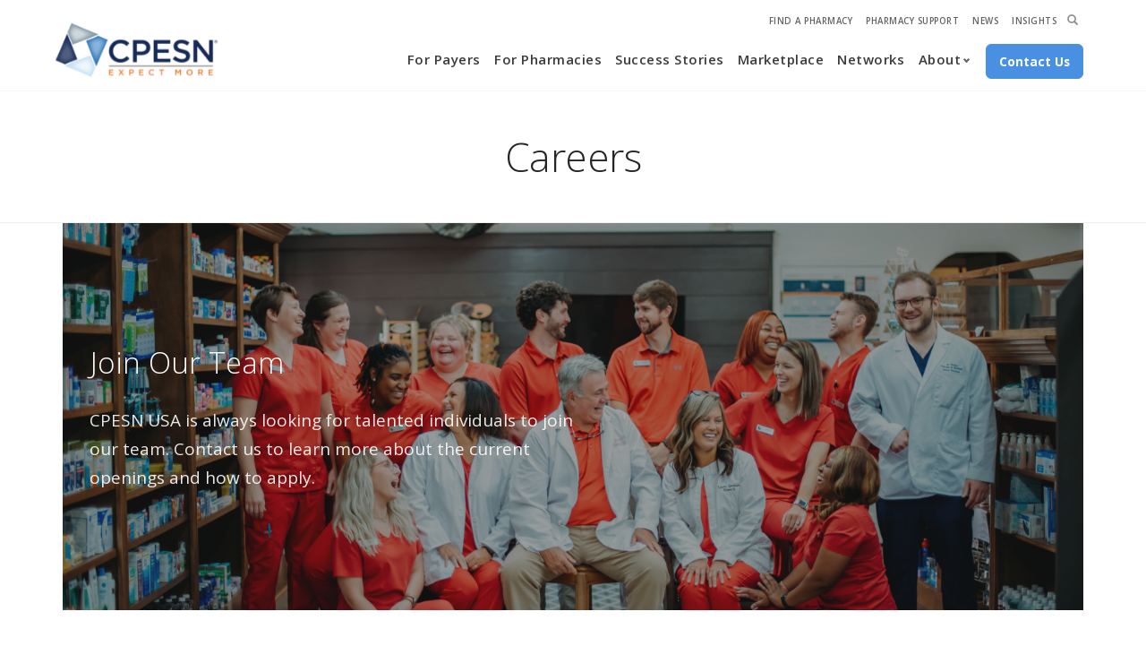

--- FILE ---
content_type: text/html; charset=UTF-8
request_url: https://cpesn.com/careers
body_size: 8781
content:


<!-- THEME DEBUG -->
<!-- THEME HOOK: 'html' -->
<!-- FILE NAME SUGGESTIONS:
   ▪️ html--node--636.html.twig
   ▪️ html--node--%.html.twig
   ▪️ html--node.html.twig
   ✅ html.html.twig
-->
<!-- 💡 BEGIN CUSTOM TEMPLATE OUTPUT from 'themes/stack/templates/html.html.twig' -->
<!DOCTYPE html>
<html  lang="en" dir="ltr" prefix="og: https://ogp.me/ns#">
  <head>
    <meta charset="utf-8" />
<link rel="canonical" href="https://cpesn.com/careers" />
<meta name="Generator" content="Drupal 10 (https://www.drupal.org)" />
<meta name="MobileOptimized" content="width" />
<meta name="HandheldFriendly" content="true" />
<meta name="viewport" content="width=device-width, initial-scale=1.0" />
<link rel="icon" href="/themes/stack/favicon.ico" type="image/vnd.microsoft.icon" />
<script>window.a2a_config=window.a2a_config||{};a2a_config.callbacks=[];a2a_config.overlays=[];a2a_config.templates={};</script>

    <!-- Google tag (gtag.js) -->
    <script async src="https://www.googletagmanager.com/gtag/js?id=G-2PJBNDR4EV"></script>
    <script>
      window.dataLayer = window.dataLayer || [];
      function gtag(){dataLayer.push(arguments);}
      gtag('js', new Date());

      gtag('config', 'G-2PJBNDR4EV');
    </script>
  <title>Careers | CPESN</title>
	<!-- Fontawesome -->
	<link href="//maxcdn.bootstrapcdn.com/font-awesome/4.2.0/css/font-awesome.min.css" rel="stylesheet" type="text/css">
	<link href="https://fonts.googleapis.com/css?family=Open+Sans:200,300,400,400i,500,600,700%7CMerriweather:300,300i%7CMaterial+Icons" rel="stylesheet">
	
    <link rel="stylesheet" media="all" href="/core/assets/vendor/jquery.ui/themes/base/core.css?t8siw2" />
<link rel="stylesheet" media="all" href="/core/assets/vendor/jquery.ui/themes/base/controlgroup.css?t8siw2" />
<link rel="stylesheet" media="all" href="/core/assets/vendor/jquery.ui/themes/base/checkboxradio.css?t8siw2" />
<link rel="stylesheet" media="all" href="/core/assets/vendor/jquery.ui/themes/base/resizable.css?t8siw2" />
<link rel="stylesheet" media="all" href="/core/assets/vendor/jquery.ui/themes/base/button.css?t8siw2" />
<link rel="stylesheet" media="all" href="/core/assets/vendor/jquery.ui/themes/base/dialog.css?t8siw2" />
<link rel="stylesheet" media="all" href="/core/misc/components/progress.module.css?t8siw2" />
<link rel="stylesheet" media="all" href="/core/misc/components/ajax-progress.module.css?t8siw2" />
<link rel="stylesheet" media="all" href="/core/modules/system/css/components/align.module.css?t8siw2" />
<link rel="stylesheet" media="all" href="/core/modules/system/css/components/fieldgroup.module.css?t8siw2" />
<link rel="stylesheet" media="all" href="/core/modules/system/css/components/container-inline.module.css?t8siw2" />
<link rel="stylesheet" media="all" href="/core/modules/system/css/components/clearfix.module.css?t8siw2" />
<link rel="stylesheet" media="all" href="/core/modules/system/css/components/details.module.css?t8siw2" />
<link rel="stylesheet" media="all" href="/core/modules/system/css/components/hidden.module.css?t8siw2" />
<link rel="stylesheet" media="all" href="/core/modules/system/css/components/item-list.module.css?t8siw2" />
<link rel="stylesheet" media="all" href="/core/modules/system/css/components/js.module.css?t8siw2" />
<link rel="stylesheet" media="all" href="/core/modules/system/css/components/nowrap.module.css?t8siw2" />
<link rel="stylesheet" media="all" href="/core/modules/system/css/components/position-container.module.css?t8siw2" />
<link rel="stylesheet" media="all" href="/core/modules/system/css/components/reset-appearance.module.css?t8siw2" />
<link rel="stylesheet" media="all" href="/core/modules/system/css/components/resize.module.css?t8siw2" />
<link rel="stylesheet" media="all" href="/core/modules/system/css/components/system-status-counter.css?t8siw2" />
<link rel="stylesheet" media="all" href="/core/modules/system/css/components/system-status-report-counters.css?t8siw2" />
<link rel="stylesheet" media="all" href="/core/modules/system/css/components/system-status-report-general-info.css?t8siw2" />
<link rel="stylesheet" media="all" href="/core/modules/system/css/components/tablesort.module.css?t8siw2" />
<link rel="stylesheet" media="all" href="/modules/jquery_ui/assets/vendor/jquery.ui/themes/base/core.css?t8siw2" />
<link rel="stylesheet" media="all" href="/modules/jquery_ui/assets/vendor/jquery.ui/themes/base/draggable.css?t8siw2" />
<link rel="stylesheet" media="all" href="/modules/jquery_ui/assets/vendor/jquery.ui/themes/base/resizable.css?t8siw2" />
<link rel="stylesheet" media="all" href="/core/modules/ckeditor5/css/ckeditor5.dialog.fix.css?t8siw2" />
<link rel="stylesheet" media="all" href="/core/assets/vendor/jquery.ui/themes/base/theme.css?t8siw2" />
<link rel="stylesheet" media="all" href="/modules/addtoany/css/addtoany.css?t8siw2" />
<link rel="stylesheet" media="all" href="/modules/jquery_ui/assets/vendor/jquery.ui/themes/base/theme.css?t8siw2" />
<link rel="stylesheet" media="all" href="/modules/paragraphs/css/paragraphs.unpublished.css?t8siw2" />
<link rel="stylesheet" media="all" href="/modules/webform/modules/webform_bootstrap/css/webform_bootstrap.css?t8siw2" />
<link rel="stylesheet" media="all" href="//cdn.jsdelivr.net/npm/bootstrap@3.4.1/dist/css/bootstrap.css" />
<link rel="stylesheet" media="all" href="//cdn.jsdelivr.net/npm/bootstrap@3.4.1/dist/css/bootstrap.min.css" />
<link rel="stylesheet" media="all" href="//cdn.jsdelivr.net/npm/bootstrap-icons@1.11.3/font/bootstrap-icons.min.css" />
<link rel="stylesheet" media="all" href="/themes/stack/css/drupal-bootstrap.css?t8siw2" />
<link rel="stylesheet" media="all" href="/themes/stack/css/lightbox.min.css?t8siw2" />
<link rel="stylesheet" media="all" href="/themes/stack/css/slick.min.css?t8siw2" />
<link rel="stylesheet" media="all" href="/themes/stack/css/flickity.css?t8siw2" />
<link rel="stylesheet" media="all" href="/themes/stack/css/iconsmind.css?t8siw2" />
<link rel="stylesheet" media="all" href="/themes/stack/css/socicon.css?t8siw2" />
<link rel="stylesheet" media="all" href="/themes/stack/css/stack-interface.css?t8siw2" />
<link rel="stylesheet" media="all" href="/themes/stack/css/theme.css?t8siw2" />
<link rel="stylesheet" media="all" href="/themes/stack/css/custom.css?t8siw2" />

        

  

  </head>
  <body class="path-not-frontpage path-node page-node-type-full-page has-glyphicons">
    <a href="#main-content" class="visually-hidden focusable skip-link">
      Skip to main content
    </a>
    
    

<!-- THEME DEBUG -->
<!-- THEME HOOK: 'off_canvas_page_wrapper' -->
<!-- BEGIN OUTPUT from 'core/modules/system/templates/off-canvas-page-wrapper.html.twig' -->
  <div class="dialog-off-canvas-main-canvas" data-off-canvas-main-canvas>
    

<!-- THEME DEBUG -->
<!-- THEME HOOK: 'page' -->
<!-- FILE NAME SUGGESTIONS:
   ✅ page--fullwidth.html.twig
   ▪️ page--node--636.html.twig
   ▪️ page--node--%.html.twig
   ▪️ page--node.html.twig
   ▪️ page.html.twig
-->
<!-- 💡 BEGIN CUSTOM TEMPLATE OUTPUT from 'themes/stack/templates/page--fullwidth.html.twig' -->


<a id="top"></a>


	<div class="nav-secondary">
		<div class="container">
			<div class="row">
				

<!-- THEME DEBUG -->
<!-- THEME HOOK: 'region' -->
<!-- FILE NAME SUGGESTIONS:
   ▪️ region--secondary-nav.html.twig
   ✅ region.html.twig
-->
<!-- BEGIN OUTPUT from 'themes/bootstrap/templates/system/region.html.twig' -->
  <div class="region region-secondary-nav">
    

<!-- THEME DEBUG -->
<!-- THEME HOOK: 'block' -->
<!-- FILE NAME SUGGESTIONS:
   ▪️ block--secondarynavigation.html.twig
   ▪️ block--system-menu-block--secondary-navigation.html.twig
   ✅ block--system-menu-block.html.twig
   ▪️ block--system.html.twig
   ▪️ block.html.twig
-->
<!-- BEGIN OUTPUT from 'core/modules/system/templates/block--system-menu-block.html.twig' -->
<nav role="navigation" aria-labelledby="block-secondarynavigation-menu" id="block-secondarynavigation">
            
  <h2 class="visually-hidden" id="block-secondarynavigation-menu">Secondary Navigation</h2>
  

        

<!-- THEME DEBUG -->
<!-- THEME HOOK: 'menu__secondary_navigation' -->
<!-- FILE NAME SUGGESTIONS:
   ▪️ menu--secondary-navigation.html.twig
   ✅ menu.html.twig
-->
<!-- BEGIN OUTPUT from 'themes/bootstrap/templates/menu/menu.html.twig' -->

      <ul class="menu menu--secondary-navigation nav">
                      <li class="first">
                                        <a href="/pharmacy-locator" data-drupal-link-system-path="pharmacy-locator">Find A Pharmacy</a>
              </li>
                      <li>
                                        <a href="/pharmacy-support" data-drupal-link-system-path="node/686">Pharmacy Support</a>
              </li>
                      <li>
                                        <a href="/news" data-drupal-link-system-path="news">News</a>
              </li>
                      <li class="last">
                                        <a href="/insights" data-drupal-link-system-path="insights">Insights</a>
              </li>
        </ul>
  

<!-- END OUTPUT from 'themes/bootstrap/templates/menu/menu.html.twig' -->


  </nav>

<!-- END OUTPUT from 'core/modules/system/templates/block--system-menu-block.html.twig' -->



<!-- THEME DEBUG -->
<!-- THEME HOOK: 'block' -->
<!-- FILE NAME SUGGESTIONS:
   ✅ block--stack-search.html.twig
   ▪️ block--search-form-block.html.twig
   ▪️ block--search.html.twig
   ▪️ block.html.twig
-->
<!-- 💡 BEGIN CUSTOM TEMPLATE OUTPUT from 'themes/stack/templates/block--stack-search.html.twig' -->
<div class="search-block-form block block-search block-search-form-block" data-drupal-selector="search-block-form" id="block-stack-search" role="search">
	
		
			<div class="header__search">
			<div class="search__inner">
				

<!-- THEME DEBUG -->
<!-- THEME HOOK: 'form' -->
<!-- BEGIN OUTPUT from 'core/modules/system/templates/form.html.twig' -->
<form action="/search/node" method="get" id="search-block-form" accept-charset="UTF-8">
  

<!-- THEME DEBUG -->
<!-- THEME HOOK: 'form_element' -->
<!-- BEGIN OUTPUT from 'themes/bootstrap/templates/input/form-element.html.twig' -->
<div class="form-item js-form-item form-type-search js-form-type-search form-item-keys js-form-item-keys form-no-label form-group">
      

<!-- THEME DEBUG -->
<!-- THEME HOOK: 'form_element_label' -->
<!-- 💡 BEGIN CUSTOM TEMPLATE OUTPUT from 'themes/stack/templates/form-element-label.html.twig' -->
<label for="edit-keys" class="control-label sr-only">
    <span>Search</span></label>
<!-- END CUSTOM TEMPLATE OUTPUT from 'themes/stack/templates/form-element-label.html.twig' -->


  
  
  

<!-- THEME DEBUG -->
<!-- THEME HOOK: 'input__search' -->
<!-- FILE NAME SUGGESTIONS:
   ▪️ input--search.html.twig
   ▪️ input--form-control--search.html.twig
   ✅ input--form-control.html.twig
   ▪️ input.html.twig
-->
<!-- BEGIN OUTPUT from 'themes/bootstrap/templates/input/input--form-control.html.twig' -->
<div class="input-group"><input title="Enter the terms you wish to search for." data-drupal-selector="edit-keys" class="form-search form-control" placeholder="Search" type="search" id="edit-keys" name="keys" value="" size="15" maxlength="128" /><span class="input-group-btn"><!-- THEME DEBUG --><!-- THEME HOOK: 'input__submit' --><!-- FILE NAME SUGGESTIONS:
   ▪️ input--submit.html.twig
   ▪️ input--button--submit.html.twig
   ✅ input--button.html.twig
   ▪️ input.html.twig
--><!-- BEGIN OUTPUT from 'themes/bootstrap/templates/input/input--button.html.twig' --><button type="submit" value="Search" class="button js-form-submit form-submit btn-primary btn icon-only"><span class="sr-only">Search</span><span class="icon glyphicon glyphicon-search" aria-hidden="true"></span></button><!-- END OUTPUT from 'themes/bootstrap/templates/input/input--button.html.twig' --></span></div>
<!-- END OUTPUT from 'themes/bootstrap/templates/input/input--form-control.html.twig' -->



  
  
      <div id="edit-keys--description" class="description help-block">
      Enter the terms you wish to search for.
    </div>
  </div>

<!-- END OUTPUT from 'themes/bootstrap/templates/input/form-element.html.twig' -->



<!-- THEME DEBUG -->
<!-- THEME HOOK: 'container' -->
<!-- BEGIN OUTPUT from 'themes/bootstrap/templates/system/container.html.twig' -->
<div class="form-actions form-group js-form-wrapper form-wrapper" data-drupal-selector="edit-actions" id="edit-actions"></div>

<!-- END OUTPUT from 'themes/bootstrap/templates/system/container.html.twig' -->


</form>

<!-- END OUTPUT from 'core/modules/system/templates/form.html.twig' -->


			</div>
			<button class="header__search-toggle search-button" aria-expanded="false">
				<span class="visually-hidden">Expand Search</span>
			</button>
		</div>
	</div>

<!-- END CUSTOM TEMPLATE OUTPUT from 'themes/stack/templates/block--stack-search.html.twig' -->


  </div>

<!-- END OUTPUT from 'themes/bootstrap/templates/system/region.html.twig' -->


			</div>
		</div>
	</div>


<div class="nav-container">
						
			<div class="bar bar--sm visible-ms">
				<div class="container-fluid">
					<div class="row">
						<div class="col-xs-3 col-sm-2">
							

<!-- THEME DEBUG -->
<!-- THEME HOOK: 'region' -->
<!-- FILE NAME SUGGESTIONS:
   ▪️ region--branding.html.twig
   ✅ region.html.twig
-->
<!-- BEGIN OUTPUT from 'themes/bootstrap/templates/system/region.html.twig' -->
  <div class="region region-branding">
    

<!-- THEME DEBUG -->
<!-- THEME HOOK: 'block' -->
<!-- FILE NAME SUGGESTIONS:
   ▪️ block--stack-branding.html.twig
   ✅ block--system-branding-block.html.twig
   ▪️ block--system.html.twig
   ▪️ block.html.twig
-->
<!-- 💡 BEGIN CUSTOM TEMPLATE OUTPUT from 'themes/stack/templates/block--system-branding-block.html.twig' -->
<div class="site-branding">
      <a class="logo navbar-btn pull-left" href="/" title="Home" rel="home">
      <img class="logo logo-dark" src="/themes/stack/logo.svg" alt="Home" />
    </a>
      </div>

<!-- END CUSTOM TEMPLATE OUTPUT from 'themes/stack/templates/block--system-branding-block.html.twig' -->


  </div>

<!-- END OUTPUT from 'themes/bootstrap/templates/system/region.html.twig' -->


						</div>
						<div class="col-xs-9 col-sm-10 text-right">
            <div class="mobile-menu-bar">
              <button class="mobile__menu-toggle" aria-expanded="false">
                <span class="menu-icon">
                  <span class="line"></span>
                  <span class="line"></span>
                  <span class="line"></span>
                </span>
                <span class="visually-hidden">Menu</span>
              </button>
              <div class="mobile-menu" aria-hidden="true"></div>
            </div>
						</div>
					</div>
					<!--end of row-->
				</div>
				<!--end of container-->
			</div>
			<!--end bar-->

			<nav id="menu1" class="bar bar--sm bar-1 hiddem-ms  "  data-scroll-class='360px:pos-fixed' >
				<div class="container-fluid">
					<div class="row">
						<div class="col-md-2 col-sm-2 hidden-xs site-logo-main">
							<div class="bar__module">
								

<!-- THEME DEBUG -->
<!-- THEME HOOK: 'region' -->
<!-- FILE NAME SUGGESTIONS:
   ▪️ region--branding.html.twig
   ✅ region.html.twig
-->
<!-- BEGIN OUTPUT from 'themes/bootstrap/templates/system/region.html.twig' -->
  <div class="region region-branding">
    

<!-- THEME DEBUG -->
<!-- THEME HOOK: 'block' -->
<!-- FILE NAME SUGGESTIONS:
   ▪️ block--stack-branding.html.twig
   ✅ block--system-branding-block.html.twig
   ▪️ block--system.html.twig
   ▪️ block.html.twig
-->
<!-- 💡 BEGIN CUSTOM TEMPLATE OUTPUT from 'themes/stack/templates/block--system-branding-block.html.twig' -->
<div class="site-branding">
      <a class="logo navbar-btn pull-left" href="/" title="Home" rel="home">
      <img class="logo logo-dark" src="/themes/stack/logo.svg" alt="Home" />
    </a>
      </div>

<!-- END CUSTOM TEMPLATE OUTPUT from 'themes/stack/templates/block--system-branding-block.html.twig' -->


  </div>

<!-- END OUTPUT from 'themes/bootstrap/templates/system/region.html.twig' -->


							</div>
							<!--end module-->
						</div>


													<div class="col-md-10 col-sm-12 text-right text-left-xs text-left-sm">
								<div class="bar__module">
									

<!-- THEME DEBUG -->
<!-- THEME HOOK: 'region' -->
<!-- FILE NAME SUGGESTIONS:
   ▪️ region--navigation-collapsible.html.twig
   ✅ region.html.twig
-->
<!-- BEGIN OUTPUT from 'themes/bootstrap/templates/system/region.html.twig' -->
  <div class="region region-navigation-collapsible">
    

<!-- THEME DEBUG -->
<!-- THEME HOOK: 'block' -->
<!-- FILE NAME SUGGESTIONS:
   ▪️ block--mainnavigation.html.twig
   ▪️ block--system-menu-block--main.html.twig
   ✅ block--system-menu-block.html.twig
   ▪️ block--system.html.twig
   ▪️ block.html.twig
-->
<!-- BEGIN OUTPUT from 'core/modules/system/templates/block--system-menu-block.html.twig' -->
<nav role="navigation" aria-labelledby="block-mainnavigation-menu" id="block-mainnavigation">
            
  <h2 class="visually-hidden" id="block-mainnavigation-menu">Main navigation</h2>
  

        

<!-- THEME DEBUG -->
<!-- THEME HOOK: 'menu__main' -->
<!-- FILE NAME SUGGESTIONS:
   ✅ menu--main.html.twig
   ✅ menu--main.html.twig
   ▪️ menu.html.twig
-->
<!-- 💡 BEGIN CUSTOM TEMPLATE OUTPUT from 'themes/stack/templates/menu--main.html.twig' -->

							<ul class="menu">
																	<li class="menu-item">
						<a href="/solutions-payers" data-drupal-link-system-path="node/643">For Payers</a>
											</li>
														<li class="menu-item">
						<a href="/solutions-pharmacies" data-drupal-link-system-path="node/644">For Pharmacies</a>
											</li>
														<li class="menu-item">
						<a href="/success-stories" data-drupal-link-system-path="node/5038">Success Stories</a>
											</li>
														<li class="menu-item">
						<a href="/marketplace" data-drupal-link-system-path="marketplace">Marketplace</a>
											</li>
														<li class="menu-item">
						<a href="/networks" data-drupal-link-system-path="node/639">Networks</a>
											</li>
														<li class="menu-item menu-item--expanded">
						<a href="/about-cpesn-usa" data-drupal-link-system-path="node/635">About</a>
													<button class="menu__toggle" aria-expanded="false">
								<span class="visually-hidden">Expand Submenu</span>
								<div class="menu-icon">
									<span class="line"></span>
									<span class="line"></span>
								</div>
							</button>
															<ul class="menu">
																		<li class="menu-item">
						<a href="/about-cpesn-usa#community_connected" data-drupal-link-system-path="node/635">Community Connected</a>
											</li>
														<li class="menu-item">
						<a href="https://cpesn.com/about-cpesn-usa#leadership-initiative">Leadership Initiative </a>
											</li>
														<li class="menu-item">
						<a href="/cpesn-usa-staff" data-drupal-link-system-path="node/640">CPESN USA Staff</a>
											</li>
														<li class="menu-item">
						<a href="/managing-network-facilitators" data-drupal-link-system-path="node/641">Managing Network Facilitators</a>
											</li>
														<li class="menu-item">
						<a href="/cpesn-usa-board-managers" data-drupal-link-system-path="node/642">Governance</a>
											</li>
							</ul>
			
											</li>
							</ul>
			


<!-- END CUSTOM TEMPLATE OUTPUT from 'themes/stack/templates/menu--main.html.twig' -->


  </nav>

<!-- END OUTPUT from 'core/modules/system/templates/block--system-menu-block.html.twig' -->



<!-- THEME DEBUG -->
<!-- THEME HOOK: 'block' -->
<!-- FILE NAME SUGGESTIONS:
   ▪️ block--basic.html.twig
   ▪️ block--customblocktrybuiderbuynowbutton.html.twig
   ▪️ block--block-content--43c6120c-45a0-4a6c-b826-d3ad35dd73bc.html.twig
   ▪️ block--block-content--id-view--customblocktrybuiderbuynowbutton--full.html.twig
   ▪️ block--block-content--id--customblocktrybuiderbuynowbutton.html.twig
   ▪️ block--block-content--view-type--basic--full.html.twig
   ▪️ block--block-content--type--basic.html.twig
   ▪️ block--block-content--view--full.html.twig
   ▪️ block--block-content.html.twig
   ✅ block.html.twig
-->
<!-- 💡 BEGIN CUSTOM TEMPLATE OUTPUT from 'themes/stack/templates/block.html.twig' -->
<div id="block-customblocktrybuiderbuynowbutton" class="header-btn-block block block-block-content block-block-content43c6120c-45a0-4a6c-b826-d3ad35dd73bc clearfix">
<div class="block-inner">
  
    

      

<!-- THEME DEBUG -->
<!-- THEME HOOK: 'field' -->
<!-- FILE NAME SUGGESTIONS:
   ▪️ field--block-content--body--basic.html.twig
   ▪️ field--block-content--body.html.twig
   ▪️ field--block-content--basic.html.twig
   ▪️ field--body.html.twig
   ▪️ field--text-with-summary.html.twig
   ✅ field.html.twig
-->
<!-- 💡 BEGIN CUSTOM TEMPLATE OUTPUT from 'themes/stack/templates/field.html.twig' -->

            <div class="field field--name-body field--type-text-with-summary field--label-hidden field--item"><div class="bar__module"><a class="btn btn--sm btn--primary" href="/contact-us"><span class="btn__text">Contact Us</span></a></div>
</div>
      
<!-- END CUSTOM TEMPLATE OUTPUT from 'themes/stack/templates/field.html.twig' -->


  </div>
</div>


<!-- END CUSTOM TEMPLATE OUTPUT from 'themes/stack/templates/block.html.twig' -->


  </div>

<!-- END OUTPUT from 'themes/bootstrap/templates/system/region.html.twig' -->


								</div>
							</div>
						
					</div>
				</div>
			</nav>


			</div>


	<div
		class="title-wrapper">
							

<!-- THEME DEBUG -->
<!-- THEME HOOK: 'region' -->
<!-- FILE NAME SUGGESTIONS:
   ▪️ region--title.html.twig
   ✅ region.html.twig
-->
<!-- BEGIN OUTPUT from 'themes/bootstrap/templates/system/region.html.twig' -->
  <div class="region region-title">
    

<!-- THEME DEBUG -->
<!-- THEME HOOK: 'block' -->
<!-- FILE NAME SUGGESTIONS:
   ▪️ block--stack-page-title.html.twig
   ✅ block--page-title-block.html.twig
   ▪️ block--core.html.twig
   ▪️ block.html.twig
-->
<!-- BEGIN OUTPUT from 'themes/bootstrap/templates/block/block--page-title-block.html.twig' -->
  

<!-- THEME DEBUG -->
<!-- THEME HOOK: 'page_title' -->
<!-- BEGIN OUTPUT from 'themes/bootstrap/templates/system/page-title.html.twig' -->
  <h1 class="page-header">

<!-- THEME DEBUG -->
<!-- THEME HOOK: 'field' -->
<!-- FILE NAME SUGGESTIONS:
   ▪️ field--node--title--full-page.html.twig
   ✅ field--node--title.html.twig
   ▪️ field--node--full-page.html.twig
   ▪️ field--title.html.twig
   ▪️ field--string.html.twig
   ▪️ field.html.twig
-->
<!-- BEGIN OUTPUT from 'core/modules/node/templates/field--node--title.html.twig' -->

<span>Careers</span>

<!-- END OUTPUT from 'core/modules/node/templates/field--node--title.html.twig' -->

</h1>

<!-- END OUTPUT from 'themes/bootstrap/templates/system/page-title.html.twig' -->



<!-- END OUTPUT from 'themes/bootstrap/templates/block/block--page-title-block.html.twig' -->


  </div>

<!-- END OUTPUT from 'themes/bootstrap/templates/system/region.html.twig' -->


			</div>

	<div role="main" id="main-container" class="main-container js-quickedit-main-content">
		<div>

						
															

<!-- THEME DEBUG -->
<!-- THEME HOOK: 'region' -->
<!-- FILE NAME SUGGESTIONS:
   ▪️ region--help.html.twig
   ✅ region.html.twig
-->
<!-- BEGIN OUTPUT from 'themes/bootstrap/templates/system/region.html.twig' -->

<!-- END OUTPUT from 'themes/bootstrap/templates/system/region.html.twig' -->


							
															<div class="highlighted">

<!-- THEME DEBUG -->
<!-- THEME HOOK: 'region' -->
<!-- FILE NAME SUGGESTIONS:
   ▪️ region--highlighted.html.twig
   ✅ region.html.twig
-->
<!-- BEGIN OUTPUT from 'themes/bootstrap/templates/system/region.html.twig' -->
  <div class="region region-highlighted">
    

<!-- THEME DEBUG -->
<!-- THEME HOOK: 'block' -->
<!-- FILE NAME SUGGESTIONS:
   ▪️ block--stack-messages.html.twig
   ✅ block--system-messages-block.html.twig
   ▪️ block--system.html.twig
   ▪️ block.html.twig
-->
<!-- BEGIN OUTPUT from 'core/modules/system/templates/block--system-messages-block.html.twig' -->
<div data-drupal-messages-fallback class="hidden"></div>

<!-- END OUTPUT from 'core/modules/system/templates/block--system-messages-block.html.twig' -->


  </div>

<!-- END OUTPUT from 'themes/bootstrap/templates/system/region.html.twig' -->

</div>
							
										<a id="main-content"></a>
				

<!-- THEME DEBUG -->
<!-- THEME HOOK: 'region' -->
<!-- FILE NAME SUGGESTIONS:
   ▪️ region--content.html.twig
   ✅ region.html.twig
-->
<!-- BEGIN OUTPUT from 'themes/bootstrap/templates/system/region.html.twig' -->
  <div class="region region-content">
    

<!-- THEME DEBUG -->
<!-- THEME HOOK: 'block' -->
<!-- FILE NAME SUGGESTIONS:
   ▪️ block--stack-content.html.twig
   ▪️ block--system-main-block.html.twig
   ✅ block--system.html.twig
   ▪️ block.html.twig
-->
<!-- BEGIN OUTPUT from 'themes/bootstrap/templates/block/block--system.html.twig' -->
  

<!-- THEME DEBUG -->
<!-- THEME HOOK: 'node' -->
<!-- FILE NAME SUGGESTIONS:
   ▪️ node--636--full.html.twig
   ▪️ node--636.html.twig
   ▪️ node--full-page--full.html.twig
   ▪️ node--full-page.html.twig
   ▪️ node--full.html.twig
   ✅ node.html.twig
-->
<!-- 💡 BEGIN CUSTOM TEMPLATE OUTPUT from 'themes/stack/templates/node.html.twig' -->
<article data-history-node-id="636" class="node node--type-full-page full-page full clearfix">

  
    

  
  <div class="content">
    

<!-- THEME DEBUG -->
<!-- THEME HOOK: 'links__node' -->
<!-- FILE NAME SUGGESTIONS:
   ▪️ links--node.html.twig
   ✅ links.html.twig
-->
<!-- BEGIN OUTPUT from 'themes/bootstrap/templates/system/links.html.twig' -->

<!-- END OUTPUT from 'themes/bootstrap/templates/system/links.html.twig' -->



<!-- THEME DEBUG -->
<!-- THEME HOOK: 'field' -->
<!-- FILE NAME SUGGESTIONS:
   ▪️ field--node--field-paragraphs--full-page.html.twig
   ▪️ field--node--field-paragraphs.html.twig
   ▪️ field--node--full-page.html.twig
   ▪️ field--field-paragraphs.html.twig
   ▪️ field--entity-reference-revisions.html.twig
   ▪️ field.html.twig
-->
<!-- 💡 BEGIN CUSTOM TEMPLATE OUTPUT from 'themes/stack/templates/field--field_paragraphs.html.twig' -->

            

<!-- THEME DEBUG -->
<!-- THEME HOOK: 'paragraph' -->
<!-- FILE NAME SUGGESTIONS:
   ▪️ paragraph--paragraph-image-cover-block--default.html.twig
   ▪️ paragraph--paragraph-image-cover-block.html.twig
   ▪️ paragraph--default.html.twig
   ▪️ paragraph.html.twig
-->
<!-- 💡 BEGIN CUSTOM TEMPLATE OUTPUT from 'themes/stack/templates/paragraphs/paragraph--paragraph_image_cover_block.html.twig' -->
		  <section class="paragraph paragraph--type--paragraph-image-cover-block max-width-md height-60 cover imagebg paragraph--view-mode--default"    data-overlay="4" >
    	<div class="background-image-holder">
       <img alt="background" src="/sites/default/files/images/DSC_4002.jpg" />
    </div>
	    <div class="container  pos-vertical-center  ">
    	
      

<!-- THEME DEBUG -->
<!-- THEME HOOK: 'field' -->
<!-- FILE NAME SUGGESTIONS:
   ▪️ field--paragraph--field-paragraph-content--paragraph-image-cover-block.html.twig
   ▪️ field--paragraph--field-paragraph-content.html.twig
   ▪️ field--paragraph--paragraph-image-cover-block.html.twig
   ▪️ field--field-paragraph-content.html.twig
   ▪️ field--text-long.html.twig
   ✅ field.html.twig
-->
<!-- 💡 BEGIN CUSTOM TEMPLATE OUTPUT from 'themes/stack/templates/field.html.twig' -->

            <div class="field field--name-field-paragraph-content field--type-text-long field--label-hidden field--item"><div class="career-cover col-sm-6 text-left">
<h2>Join Our Team</h2>

<p class="lead">CPESN USA is always looking for talented individuals to join our team. Contact us to learn more about the current openings and how to apply.</p>
</div>
</div>
      
<!-- END CUSTOM TEMPLATE OUTPUT from 'themes/stack/templates/field.html.twig' -->


    	</div>
  </section>

<!-- END CUSTOM TEMPLATE OUTPUT from 'themes/stack/templates/paragraphs/paragraph--paragraph_image_cover_block.html.twig' -->


            

<!-- THEME DEBUG -->
<!-- THEME HOOK: 'paragraph' -->
<!-- FILE NAME SUGGESTIONS:
   ▪️ paragraph--4-column-with-icon--default.html.twig
   ✅ paragraph--4-column-with-icon.html.twig
   ▪️ paragraph--default.html.twig
   ▪️ paragraph.html.twig
-->
<!-- 💡 BEGIN CUSTOM TEMPLATE OUTPUT from 'themes/stack/templates/paragraphs/paragraph--4-column-with-icon.html.twig' -->
	<section  class="paragraph col-4-icon paragraph--type--_-column-with-icon paragraph--view-mode--default">
					<div class="container">
				<div class="row">
					<div class="col-4-icon__content text-center col-sm-10 col-sm-offset-1 col-md-8 col-md-offset-2">
													<h2 class="col-4-icon__heading">What CPESN Values:</h2>
																	</div>
					<div class="col-md-12">
													<div class="col-4-icon__items">
								<div class="row">
									

<!-- THEME DEBUG -->
<!-- THEME HOOK: 'field' -->
<!-- FILE NAME SUGGESTIONS:
   ▪️ field--paragraph--field-col-4-items--4-column-with-icon.html.twig
   ▪️ field--paragraph--field-col-4-items.html.twig
   ✅ field--paragraph--4-column-with-icon.html.twig
   ▪️ field--field-col-4-items.html.twig
   ▪️ field--entity-reference-revisions.html.twig
   ▪️ field.html.twig
-->
<!-- 💡 BEGIN CUSTOM TEMPLATE OUTPUT from 'themes/stack/templates/field--paragraph--4-column-with-icon.html.twig' -->

      <div class="field field--name-field-col-4-items field--type-entity-reference-revisions field--label-hidden field--items">
              <div class="field--item col-md-3 col-sm-6 col-xs-12">

<!-- THEME DEBUG -->
<!-- THEME HOOK: 'paragraph' -->
<!-- FILE NAME SUGGESTIONS:
   ▪️ paragraph--4-column-with-icon-item--default.html.twig
   ✅ paragraph--4-column-with-icon-item.html.twig
   ▪️ paragraph--default.html.twig
   ▪️ paragraph.html.twig
-->
<!-- 💡 BEGIN CUSTOM TEMPLATE OUTPUT from 'themes/stack/templates/paragraphs/paragraph--4-column-with-icon-item.html.twig' -->
	<div class="paragraph col-4-icon__item paragraph--type--_-column-with-icon-item paragraph--view-mode--default">
						<div class="feature feature-6">
											<i class="col-4-icon__icon"> 

<!-- THEME DEBUG -->
<!-- THEME HOOK: 'image_formatter' -->
<!-- BEGIN OUTPUT from 'core/modules/image/templates/image-formatter.html.twig' -->
  

<!-- THEME DEBUG -->
<!-- THEME HOOK: 'image' -->
<!-- BEGIN OUTPUT from 'themes/bootstrap/templates/system/image.html.twig' -->
<img loading="lazy" width="64" height="64" src="/sites/default/files/2022-09/Family%20Matters.svg" alt="Family Matters" class="img-responsive" />

<!-- END OUTPUT from 'themes/bootstrap/templates/system/image.html.twig' -->



<!-- END OUTPUT from 'core/modules/image/templates/image-formatter.html.twig' -->

</i>
																<h5 class="col-4-icon__title">
							

<!-- THEME DEBUG -->
<!-- THEME HOOK: 'field' -->
<!-- FILE NAME SUGGESTIONS:
   ▪️ field--paragraph--field-col-4-icon-item-title--4-column-with-icon-item.html.twig
   ▪️ field--paragraph--field-col-4-icon-item-title.html.twig
   ▪️ field--paragraph--4-column-with-icon-item.html.twig
   ▪️ field--field-col-4-icon-item-title.html.twig
   ▪️ field--string.html.twig
   ✅ field.html.twig
-->
<!-- 💡 BEGIN CUSTOM TEMPLATE OUTPUT from 'themes/stack/templates/field.html.twig' -->

            <div class="field field--name-field-col-4-icon-item-title field--type-string field--label-hidden field--item">Family Matters</div>
      
<!-- END CUSTOM TEMPLATE OUTPUT from 'themes/stack/templates/field.html.twig' -->


						</h5>
					
									</div>
			</div>

<!-- END CUSTOM TEMPLATE OUTPUT from 'themes/stack/templates/paragraphs/paragraph--4-column-with-icon-item.html.twig' -->

</div>
              <div class="field--item col-md-3 col-sm-6 col-xs-12">

<!-- THEME DEBUG -->
<!-- THEME HOOK: 'paragraph' -->
<!-- FILE NAME SUGGESTIONS:
   ▪️ paragraph--4-column-with-icon-item--default.html.twig
   ✅ paragraph--4-column-with-icon-item.html.twig
   ▪️ paragraph--default.html.twig
   ▪️ paragraph.html.twig
-->
<!-- 💡 BEGIN CUSTOM TEMPLATE OUTPUT from 'themes/stack/templates/paragraphs/paragraph--4-column-with-icon-item.html.twig' -->
	<div class="paragraph col-4-icon__item paragraph--type--_-column-with-icon-item paragraph--view-mode--default">
						<div class="feature feature-6">
											<i class="col-4-icon__icon"> 

<!-- THEME DEBUG -->
<!-- THEME HOOK: 'image_formatter' -->
<!-- BEGIN OUTPUT from 'core/modules/image/templates/image-formatter.html.twig' -->
  

<!-- THEME DEBUG -->
<!-- THEME HOOK: 'image' -->
<!-- BEGIN OUTPUT from 'themes/bootstrap/templates/system/image.html.twig' -->
<img loading="lazy" width="64" height="64" src="/sites/default/files/2022-09/Stay%20Healthy.svg" alt="Personal Health" class="img-responsive" />

<!-- END OUTPUT from 'themes/bootstrap/templates/system/image.html.twig' -->



<!-- END OUTPUT from 'core/modules/image/templates/image-formatter.html.twig' -->

</i>
																<h5 class="col-4-icon__title">
							

<!-- THEME DEBUG -->
<!-- THEME HOOK: 'field' -->
<!-- FILE NAME SUGGESTIONS:
   ▪️ field--paragraph--field-col-4-icon-item-title--4-column-with-icon-item.html.twig
   ▪️ field--paragraph--field-col-4-icon-item-title.html.twig
   ▪️ field--paragraph--4-column-with-icon-item.html.twig
   ▪️ field--field-col-4-icon-item-title.html.twig
   ▪️ field--string.html.twig
   ✅ field.html.twig
-->
<!-- 💡 BEGIN CUSTOM TEMPLATE OUTPUT from 'themes/stack/templates/field.html.twig' -->

            <div class="field field--name-field-col-4-icon-item-title field--type-string field--label-hidden field--item">Personal Health</div>
      
<!-- END CUSTOM TEMPLATE OUTPUT from 'themes/stack/templates/field.html.twig' -->


						</h5>
					
									</div>
			</div>

<!-- END CUSTOM TEMPLATE OUTPUT from 'themes/stack/templates/paragraphs/paragraph--4-column-with-icon-item.html.twig' -->

</div>
              <div class="field--item col-md-3 col-sm-6 col-xs-12">

<!-- THEME DEBUG -->
<!-- THEME HOOK: 'paragraph' -->
<!-- FILE NAME SUGGESTIONS:
   ▪️ paragraph--4-column-with-icon-item--default.html.twig
   ✅ paragraph--4-column-with-icon-item.html.twig
   ▪️ paragraph--default.html.twig
   ▪️ paragraph.html.twig
-->
<!-- 💡 BEGIN CUSTOM TEMPLATE OUTPUT from 'themes/stack/templates/paragraphs/paragraph--4-column-with-icon-item.html.twig' -->
	<div class="paragraph col-4-icon__item paragraph--type--_-column-with-icon-item paragraph--view-mode--default">
						<div class="feature feature-6">
											<i class="col-4-icon__icon"> 

<!-- THEME DEBUG -->
<!-- THEME HOOK: 'image_formatter' -->
<!-- BEGIN OUTPUT from 'core/modules/image/templates/image-formatter.html.twig' -->
  

<!-- THEME DEBUG -->
<!-- THEME HOOK: 'image' -->
<!-- BEGIN OUTPUT from 'themes/bootstrap/templates/system/image.html.twig' -->
<img loading="lazy" width="64" height="64" src="/sites/default/files/2022-09/Creativity.svg" alt="Creativity" class="img-responsive" />

<!-- END OUTPUT from 'themes/bootstrap/templates/system/image.html.twig' -->



<!-- END OUTPUT from 'core/modules/image/templates/image-formatter.html.twig' -->

</i>
																<h5 class="col-4-icon__title">
							

<!-- THEME DEBUG -->
<!-- THEME HOOK: 'field' -->
<!-- FILE NAME SUGGESTIONS:
   ▪️ field--paragraph--field-col-4-icon-item-title--4-column-with-icon-item.html.twig
   ▪️ field--paragraph--field-col-4-icon-item-title.html.twig
   ▪️ field--paragraph--4-column-with-icon-item.html.twig
   ▪️ field--field-col-4-icon-item-title.html.twig
   ▪️ field--string.html.twig
   ✅ field.html.twig
-->
<!-- 💡 BEGIN CUSTOM TEMPLATE OUTPUT from 'themes/stack/templates/field.html.twig' -->

            <div class="field field--name-field-col-4-icon-item-title field--type-string field--label-hidden field--item">Creativity</div>
      
<!-- END CUSTOM TEMPLATE OUTPUT from 'themes/stack/templates/field.html.twig' -->


						</h5>
					
									</div>
			</div>

<!-- END CUSTOM TEMPLATE OUTPUT from 'themes/stack/templates/paragraphs/paragraph--4-column-with-icon-item.html.twig' -->

</div>
              <div class="field--item col-md-3 col-sm-6 col-xs-12">

<!-- THEME DEBUG -->
<!-- THEME HOOK: 'paragraph' -->
<!-- FILE NAME SUGGESTIONS:
   ▪️ paragraph--4-column-with-icon-item--default.html.twig
   ✅ paragraph--4-column-with-icon-item.html.twig
   ▪️ paragraph--default.html.twig
   ▪️ paragraph.html.twig
-->
<!-- 💡 BEGIN CUSTOM TEMPLATE OUTPUT from 'themes/stack/templates/paragraphs/paragraph--4-column-with-icon-item.html.twig' -->
	<div class="paragraph col-4-icon__item paragraph--type--_-column-with-icon-item paragraph--view-mode--default">
						<div class="feature feature-6">
											<i class="col-4-icon__icon"> 

<!-- THEME DEBUG -->
<!-- THEME HOOK: 'image_formatter' -->
<!-- BEGIN OUTPUT from 'core/modules/image/templates/image-formatter.html.twig' -->
  

<!-- THEME DEBUG -->
<!-- THEME HOOK: 'image' -->
<!-- BEGIN OUTPUT from 'themes/bootstrap/templates/system/image.html.twig' -->
<img loading="lazy" width="64" height="64" src="/sites/default/files/2022-09/Participation.svg" alt="Participation" class="img-responsive" />

<!-- END OUTPUT from 'themes/bootstrap/templates/system/image.html.twig' -->



<!-- END OUTPUT from 'core/modules/image/templates/image-formatter.html.twig' -->

</i>
																<h5 class="col-4-icon__title">
							

<!-- THEME DEBUG -->
<!-- THEME HOOK: 'field' -->
<!-- FILE NAME SUGGESTIONS:
   ▪️ field--paragraph--field-col-4-icon-item-title--4-column-with-icon-item.html.twig
   ▪️ field--paragraph--field-col-4-icon-item-title.html.twig
   ▪️ field--paragraph--4-column-with-icon-item.html.twig
   ▪️ field--field-col-4-icon-item-title.html.twig
   ▪️ field--string.html.twig
   ✅ field.html.twig
-->
<!-- 💡 BEGIN CUSTOM TEMPLATE OUTPUT from 'themes/stack/templates/field.html.twig' -->

            <div class="field field--name-field-col-4-icon-item-title field--type-string field--label-hidden field--item">Participation</div>
      
<!-- END CUSTOM TEMPLATE OUTPUT from 'themes/stack/templates/field.html.twig' -->


						</h5>
					
									</div>
			</div>

<!-- END CUSTOM TEMPLATE OUTPUT from 'themes/stack/templates/paragraphs/paragraph--4-column-with-icon-item.html.twig' -->

</div>
              <div class="field--item col-md-3 col-sm-6 col-xs-12">

<!-- THEME DEBUG -->
<!-- THEME HOOK: 'paragraph' -->
<!-- FILE NAME SUGGESTIONS:
   ▪️ paragraph--4-column-with-icon-item--default.html.twig
   ✅ paragraph--4-column-with-icon-item.html.twig
   ▪️ paragraph--default.html.twig
   ▪️ paragraph.html.twig
-->
<!-- 💡 BEGIN CUSTOM TEMPLATE OUTPUT from 'themes/stack/templates/paragraphs/paragraph--4-column-with-icon-item.html.twig' -->
	<div class="paragraph col-4-icon__item paragraph--type--_-column-with-icon-item paragraph--view-mode--default">
						<div class="feature feature-6">
											<i class="col-4-icon__icon"> 

<!-- THEME DEBUG -->
<!-- THEME HOOK: 'image_formatter' -->
<!-- BEGIN OUTPUT from 'core/modules/image/templates/image-formatter.html.twig' -->
  

<!-- THEME DEBUG -->
<!-- THEME HOOK: 'image' -->
<!-- BEGIN OUTPUT from 'themes/bootstrap/templates/system/image.html.twig' -->
<img loading="lazy" width="64" height="64" src="/sites/default/files/2022-09/Accountability.svg" alt="Accountability" class="img-responsive" />

<!-- END OUTPUT from 'themes/bootstrap/templates/system/image.html.twig' -->



<!-- END OUTPUT from 'core/modules/image/templates/image-formatter.html.twig' -->

</i>
																<h5 class="col-4-icon__title">
							

<!-- THEME DEBUG -->
<!-- THEME HOOK: 'field' -->
<!-- FILE NAME SUGGESTIONS:
   ▪️ field--paragraph--field-col-4-icon-item-title--4-column-with-icon-item.html.twig
   ▪️ field--paragraph--field-col-4-icon-item-title.html.twig
   ▪️ field--paragraph--4-column-with-icon-item.html.twig
   ▪️ field--field-col-4-icon-item-title.html.twig
   ▪️ field--string.html.twig
   ✅ field.html.twig
-->
<!-- 💡 BEGIN CUSTOM TEMPLATE OUTPUT from 'themes/stack/templates/field.html.twig' -->

            <div class="field field--name-field-col-4-icon-item-title field--type-string field--label-hidden field--item">Accountability</div>
      
<!-- END CUSTOM TEMPLATE OUTPUT from 'themes/stack/templates/field.html.twig' -->


						</h5>
					
									</div>
			</div>

<!-- END CUSTOM TEMPLATE OUTPUT from 'themes/stack/templates/paragraphs/paragraph--4-column-with-icon-item.html.twig' -->

</div>
              <div class="field--item col-md-3 col-sm-6 col-xs-12">

<!-- THEME DEBUG -->
<!-- THEME HOOK: 'paragraph' -->
<!-- FILE NAME SUGGESTIONS:
   ▪️ paragraph--4-column-with-icon-item--default.html.twig
   ✅ paragraph--4-column-with-icon-item.html.twig
   ▪️ paragraph--default.html.twig
   ▪️ paragraph.html.twig
-->
<!-- 💡 BEGIN CUSTOM TEMPLATE OUTPUT from 'themes/stack/templates/paragraphs/paragraph--4-column-with-icon-item.html.twig' -->
	<div class="paragraph col-4-icon__item paragraph--type--_-column-with-icon-item paragraph--view-mode--default">
						<div class="feature feature-6">
											<i class="col-4-icon__icon"> 

<!-- THEME DEBUG -->
<!-- THEME HOOK: 'image_formatter' -->
<!-- BEGIN OUTPUT from 'core/modules/image/templates/image-formatter.html.twig' -->
  

<!-- THEME DEBUG -->
<!-- THEME HOOK: 'image' -->
<!-- BEGIN OUTPUT from 'themes/bootstrap/templates/system/image.html.twig' -->
<img loading="lazy" width="64" height="64" src="/sites/default/files/2022-09/Respect%20Strengths%20and%20Differences.svg" alt="Respect Strengths and Differences" class="img-responsive" />

<!-- END OUTPUT from 'themes/bootstrap/templates/system/image.html.twig' -->



<!-- END OUTPUT from 'core/modules/image/templates/image-formatter.html.twig' -->

</i>
																<h5 class="col-4-icon__title">
							

<!-- THEME DEBUG -->
<!-- THEME HOOK: 'field' -->
<!-- FILE NAME SUGGESTIONS:
   ▪️ field--paragraph--field-col-4-icon-item-title--4-column-with-icon-item.html.twig
   ▪️ field--paragraph--field-col-4-icon-item-title.html.twig
   ▪️ field--paragraph--4-column-with-icon-item.html.twig
   ▪️ field--field-col-4-icon-item-title.html.twig
   ▪️ field--string.html.twig
   ✅ field.html.twig
-->
<!-- 💡 BEGIN CUSTOM TEMPLATE OUTPUT from 'themes/stack/templates/field.html.twig' -->

            <div class="field field--name-field-col-4-icon-item-title field--type-string field--label-hidden field--item">Respect Strengths and Differences</div>
      
<!-- END CUSTOM TEMPLATE OUTPUT from 'themes/stack/templates/field.html.twig' -->


						</h5>
					
									</div>
			</div>

<!-- END CUSTOM TEMPLATE OUTPUT from 'themes/stack/templates/paragraphs/paragraph--4-column-with-icon-item.html.twig' -->

</div>
          </div>
  
<!-- END CUSTOM TEMPLATE OUTPUT from 'themes/stack/templates/field--paragraph--4-column-with-icon.html.twig' -->


								</div>
							</div>
											</div>
				</div>
			</div>
			</section>

<!-- END CUSTOM TEMPLATE OUTPUT from 'themes/stack/templates/paragraphs/paragraph--4-column-with-icon.html.twig' -->


            

<!-- THEME DEBUG -->
<!-- THEME HOOK: 'paragraph' -->
<!-- FILE NAME SUGGESTIONS:
   ▪️ paragraph--paragraph-block--default.html.twig
   ▪️ paragraph--paragraph-block.html.twig
   ▪️ paragraph--default.html.twig
   ▪️ paragraph.html.twig
-->
<!-- 💡 BEGIN CUSTOM TEMPLATE OUTPUT from 'themes/stack/templates/paragraphs/paragraph--paragraph_block.html.twig' -->
  <section class="paragraph paragraph--type--paragraph-block paragraph--view-mode--default"   >
    <div class="container  ">
    	
      

<!-- THEME DEBUG -->
<!-- THEME HOOK: 'field' -->
<!-- FILE NAME SUGGESTIONS:
   ▪️ field--paragraph--field-paragraph-content--paragraph-block.html.twig
   ▪️ field--paragraph--field-paragraph-content.html.twig
   ▪️ field--paragraph--paragraph-block.html.twig
   ▪️ field--field-paragraph-content.html.twig
   ▪️ field--text-long.html.twig
   ✅ field.html.twig
-->
<!-- 💡 BEGIN CUSTOM TEMPLATE OUTPUT from 'themes/stack/templates/field.html.twig' -->

            <div class="field field--name-field-paragraph-content field--type-text-long field--label-hidden field--item"><h2><span style="font-size:12pt; font-variant:normal; white-space:pre-wrap"><span style="font-family:Arial"><span style="color:#000000"><span style="background-color:#ffffff"><span style="font-weight:700"><span style="font-style:normal"><span style="text-decoration:none">Benefits&nbsp;</span></span></span></span></span></span></span></h2>

<p><span style="font-size:11pt; font-variant:normal; white-space:pre-wrap"><span style="font-family:Arial"><span style="color:#000000"><span style="font-weight:400"><span style="font-style:normal"><span style="text-decoration:none">CPESN USA offers a fast-paced, mission-focused environment where all associates work from their home office. With associatess working in five time zones from Eastern to Hawaiian, there are no "office hours." The focus is on shared leadership and individual as well as team accountability for delivering quality on time. </span></span></span></span></span></span></p>

<p><span style="font-size:11pt; font-variant:normal; white-space:pre-wrap"><span style="font-family:Arial"><span style="color:#000000"><span style="font-weight:400"><span style="font-style:normal"><span style="text-decoration:none">As a constituency-based organization, collaboration and openness are critical ingredients to their culture.</span></span></span></span></span></span></p>

<p><span style="font-size:11pt; font-variant:normal; white-space:pre-wrap"><span style="font-family:Arial"><span style="color:#000000"><span style="font-weight:700"><span style="font-style:normal"><span style="text-decoration:none">Some of the benefits you may enjoy:</span></span></span></span></span></span></p>

<ul>
	<li style="line-height: 1.38;"><span style="font-size:11pt; font-variant:normal; white-space:pre-wrap"><span style="font-family:Arial"><span style="color:#000000"><span style="font-weight:400"><span style="font-style:normal"><span style="text-decoration:none">Remote Office (100% of employees work from home)</span></span></span></span></span></span></li>
	<li style="line-height: 1.38;"><span style="font-size:11pt; font-variant:normal; white-space:pre-wrap"><span style="font-family:Arial"><span style="color:#000000"><span style="font-weight:400"><span style="font-style:normal"><span style="text-decoration:none">Unlimited Paid Time Off (PTO)</span></span></span></span></span></span></li>
	<li style="line-height: 1.38;"><span style="font-size:11pt; font-variant:normal; white-space:pre-wrap"><span style="font-family:Arial"><span style="color:#000000"><span style="font-weight:400"><span style="font-style:normal"><span style="text-decoration:none">Health Benefits, including Vision and Dental</span></span></span></span></span></span></li>
	<li style="line-height: 1.38;"><span style="font-size:11pt; font-variant:normal; white-space:pre-wrap"><span style="font-family:Arial"><span style="color:#000000"><span style="font-weight:400"><span style="font-style:normal"><span style="text-decoration:none">401K Match</span></span></span></span></span></span></li>
	<li style="line-height: 1.38;"><span style="font-size:11pt; font-variant:normal; white-space:pre-wrap"><span style="font-family:Arial"><span style="color:#000000"><span style="font-weight:400"><span style="font-style:normal"><span style="text-decoration:none">Quarterly Bonus Opportunity</span></span></span></span></span></span></li>
</ul>

<p>&nbsp;</p>
</div>
      
<!-- END CUSTOM TEMPLATE OUTPUT from 'themes/stack/templates/field.html.twig' -->


    	</div>
  </section>

<!-- END CUSTOM TEMPLATE OUTPUT from 'themes/stack/templates/paragraphs/paragraph--paragraph_block.html.twig' -->


            

<!-- THEME DEBUG -->
<!-- THEME HOOK: 'paragraph' -->
<!-- FILE NAME SUGGESTIONS:
   ▪️ paragraph--paragraph-block--default.html.twig
   ▪️ paragraph--paragraph-block.html.twig
   ▪️ paragraph--default.html.twig
   ▪️ paragraph.html.twig
-->
<!-- 💡 BEGIN CUSTOM TEMPLATE OUTPUT from 'themes/stack/templates/paragraphs/paragraph--paragraph_block.html.twig' -->
  <section class="paragraph paragraph--type--paragraph-block paragraph--view-mode--default"   >
    <div class="container  ">
    	
      
    	</div>
  </section>

<!-- END CUSTOM TEMPLATE OUTPUT from 'themes/stack/templates/paragraphs/paragraph--paragraph_block.html.twig' -->


    
<!-- END CUSTOM TEMPLATE OUTPUT from 'themes/stack/templates/field--field_paragraphs.html.twig' -->


  </div>

</article>

<!-- END CUSTOM TEMPLATE OUTPUT from 'themes/stack/templates/node.html.twig' -->



<!-- END OUTPUT from 'themes/bootstrap/templates/block/block--system.html.twig' -->


  </div>

<!-- END OUTPUT from 'themes/bootstrap/templates/system/region.html.twig' -->


					</div>

	</div>


			<footer
			class="footer-1" role="contentinfo">
							

<!-- THEME DEBUG -->
<!-- THEME HOOK: 'region' -->
<!-- FILE NAME SUGGESTIONS:
   ▪️ region--footer.html.twig
   ✅ region.html.twig
-->
<!-- BEGIN OUTPUT from 'themes/bootstrap/templates/system/region.html.twig' -->
  <div class="region region-footer">
    

<!-- THEME DEBUG -->
<!-- THEME HOOK: 'block' -->
<!-- FILE NAME SUGGESTIONS:
   ▪️ block--basic.html.twig
   ▪️ block--cta.html.twig
   ▪️ block--block-content--da887e07-9448-4c53-b1b3-8dd9d1fcf514.html.twig
   ▪️ block--block-content--id-view--cta--full.html.twig
   ▪️ block--block-content--id--cta.html.twig
   ▪️ block--block-content--view-type--basic--full.html.twig
   ▪️ block--block-content--type--basic.html.twig
   ▪️ block--block-content--view--full.html.twig
   ▪️ block--block-content.html.twig
   ✅ block.html.twig
-->
<!-- 💡 BEGIN CUSTOM TEMPLATE OUTPUT from 'themes/stack/templates/block.html.twig' -->
<div id="block-cta" class="footer-sock block block-block-content block-block-contentda887e07-9448-4c53-b1b3-8dd9d1fcf514 clearfix">
<div class="block-inner">
  
    

      

<!-- THEME DEBUG -->
<!-- THEME HOOK: 'field' -->
<!-- FILE NAME SUGGESTIONS:
   ▪️ field--block-content--body--basic.html.twig
   ▪️ field--block-content--body.html.twig
   ▪️ field--block-content--basic.html.twig
   ▪️ field--body.html.twig
   ▪️ field--text-with-summary.html.twig
   ✅ field.html.twig
-->
<!-- 💡 BEGIN CUSTOM TEMPLATE OUTPUT from 'themes/stack/templates/field.html.twig' -->

            <div class="field field--name-body field--type-text-with-summary field--label-hidden field--item"><div class="container">
<div class="row">
<div class="col-sm-8 col-md-10 text-center">
<div class="cta">
<h2>CPESN USA</h2>
<p class="lead">High-touch medication services delivered locally by CPESN pharmacists, so your patients meet their health goals. The result? Improved quality ratings, trusted patient care, and a healthier bottom line for payers. Let’s talk about how&nbsp;CPESN USA&nbsp;is the right partner for you.</p>
<a class="btn btn--primary type--uppercase" href="/contact-us"><span class="btn__text">Contact Us</span></a>
</div>
</div>
</div>
</div>
</div>
      
<!-- END CUSTOM TEMPLATE OUTPUT from 'themes/stack/templates/field.html.twig' -->


  </div>
</div>


<!-- END CUSTOM TEMPLATE OUTPUT from 'themes/stack/templates/block.html.twig' -->


  </div>

<!-- END OUTPUT from 'themes/bootstrap/templates/system/region.html.twig' -->


						<section class="footer-1 space--xxs text-center-xs bg--secondary clearfix">
				<div class="container">
					<div class="row">
						<div class="col-sm-6">
							

<!-- THEME DEBUG -->
<!-- THEME HOOK: 'block' -->
<!-- FILE NAME SUGGESTIONS:
   ▪️ block--footer-menu.html.twig
   ▪️ block--system-menu-block--footer.html.twig
   ✅ block--system-menu-block.html.twig
   ▪️ block--system.html.twig
   ▪️ block.html.twig
-->
<!-- BEGIN OUTPUT from 'core/modules/system/templates/block--system-menu-block.html.twig' -->
<nav role="navigation" aria-labelledby="block-footer-menu-menu" id="block-footer-menu">
            
  <h2 class="visually-hidden" id="block-footer-menu-menu">Footer</h2>
  

        

<!-- THEME DEBUG -->
<!-- THEME HOOK: 'menu__footer' -->
<!-- FILE NAME SUGGESTIONS:
   ▪️ menu--footer.html.twig
   ✅ menu.html.twig
-->
<!-- BEGIN OUTPUT from 'themes/bootstrap/templates/menu/menu.html.twig' -->

      <ul class="menu menu--footer nav">
                      <li class="first">
                                        <a href="/privacy" title="Privacy Statement" data-drupal-link-system-path="node/789">Privacy Statement</a>
              </li>
                      <li class="last">
                                        <a href="/report-issue" data-drupal-link-system-path="node/4256">Report Website Issue</a>
              </li>
        </ul>
  

<!-- END OUTPUT from 'themes/bootstrap/templates/menu/menu.html.twig' -->


  </nav>

<!-- END OUTPUT from 'core/modules/system/templates/block--system-menu-block.html.twig' -->


						</div>
						<div class="col-sm-6 text-right text-center-xs">
							<a class="mail-btn" href="/cdn-cgi/l/email-protection#dbb2b5bdb49bb8abbea8b5f5b8b4b6"><span class="__cf_email__" data-cfemail="96fff8f0f9d6f5e6f3e5f8b8f5f9fb">[email&#160;protected]</span></a>
							<ul class="social-list list-inline list--hover">
																<li>
									<a tabindex="-1" target="_blank" class="footer__social__i footer__social__facebook" href="https://www.facebook.com/CPESN">
										<span class="visually-hidden">facebook</span>
										<i class="bi bi-facebook icon icon--xs">‌</i>
									</a>
								</li>
																<li>
									<a tabindex="-1" target="_blank" class="footer__social__i footer__social__instagram" href="https://instagram.com/cpesn?igshid=YmMyMTA2M2Y=">
										<span class="visually-hidden">instagram</span>
										<i class="bi bi-instagram icon icon--xs">‌</i>
									</a>
								</li>
																<li>
									<a tabindex="-1" target="_blank" class="footer__social__i footer__social__linkedin" href="https://www.linkedin.com/company/cpesn/">
										<span class="visually-hidden">linkedin</span>
										<i class="bi bi-linkedin icon icon--xs">‌</i>
									</a>
								</li>
																<li>
									<a tabindex="-1" target="_blank" class="footer__social__i footer__social__twitter" href="https://twitter.com/CPESN">
										<span class="visually-hidden">twitter</span>
										<i class="bi bi-twitter icon icon--xs">‌</i>
									</a>
								</li>
															</ul>
						</div>
						<!--end of row-->

						<div class="row">
							<div class="col-sm-12">
								<a class="logo navbar-btn pull-left" href="/" title="Home" rel="home">
								  <img class="logo" src="/sites/default/files/2022-08/logo.svg" alt="CPESN">
                </a>
								<span class="type--fine-print">CPESN USA, LLC 2022</span>
							</div>
						</div>
					</div>
				</div>
			</section>
		</footer>
	

<!-- END CUSTOM TEMPLATE OUTPUT from 'themes/stack/templates/page--fullwidth.html.twig' -->


  </div>

<!-- END OUTPUT from 'core/modules/system/templates/off-canvas-page-wrapper.html.twig' -->


    
    <script data-cfasync="false" src="/cdn-cgi/scripts/5c5dd728/cloudflare-static/email-decode.min.js"></script><script type="application/json" data-drupal-selector="drupal-settings-json">{"path":{"baseUrl":"\/","pathPrefix":"","currentPath":"node\/636","currentPathIsAdmin":false,"isFront":false,"currentLanguage":"en"},"pluralDelimiter":"\u0003","suppressDeprecationErrors":true,"ajaxPageState":{"libraries":"eJxljUEOwjAMBD8UkidFTuOmATe2bBfo7-EAtBK30cxKC7U6w9gTfCDOysNDYXZzBUk_yqKY--jnKCx8Rz0ZZybvEiZWTFU3AYq1A3GLcIVnEFBo7-Fi33qYuA3ZCnVbsAZzmG6pERegi_lOfbRguzmuqYBheGCZWdd8fP-ZF10MWCQ","theme":"stack","theme_token":null},"ajaxTrustedUrl":{"\/search\/node":true},"bootstrap":{"forms_has_error_value_toggle":1,"modal_animation":1,"modal_backdrop":"true","modal_focus_input":1,"modal_keyboard":1,"modal_select_text":1,"modal_show":1,"modal_size":"","popover_enabled":1,"popover_animation":1,"popover_auto_close":1,"popover_container":"body","popover_content":"","popover_delay":"0","popover_html":0,"popover_placement":"right","popover_selector":"","popover_title":"","popover_trigger":"click","tooltip_enabled":1,"tooltip_animation":1,"tooltip_container":"body","tooltip_delay":"0","tooltip_html":0,"tooltip_placement":"auto left","tooltip_selector":"","tooltip_trigger":"hover"},"user":{"uid":0,"permissionsHash":"4b9aacab29a82b22e560e7945e348b5856ccb0dddba38f85fe519677e96d626f"}}</script>
<script src="/core/assets/vendor/jquery/jquery.min.js?v=3.7.1"></script>
<script src="/core/assets/vendor/underscore/underscore-min.js?v=1.13.7"></script>
<script src="/core/assets/vendor/once/once.min.js?v=1.0.1"></script>
<script src="/core/misc/drupalSettingsLoader.js?v=10.5.6"></script>
<script src="/core/misc/drupal.js?v=10.5.6"></script>
<script src="/core/misc/drupal.init.js?v=10.5.6"></script>
<script src="/core/assets/vendor/jquery.ui/ui/version-min.js?v=10.5.6"></script>
<script src="/core/assets/vendor/jquery.ui/ui/data-min.js?v=10.5.6"></script>
<script src="/core/assets/vendor/jquery.ui/ui/disable-selection-min.js?v=10.5.6"></script>
<script src="/core/assets/vendor/jquery.ui/ui/jquery-patch-min.js?v=10.5.6"></script>
<script src="/core/assets/vendor/jquery.ui/ui/scroll-parent-min.js?v=10.5.6"></script>
<script src="/core/assets/vendor/jquery.ui/ui/unique-id-min.js?v=10.5.6"></script>
<script src="/core/assets/vendor/jquery.ui/ui/focusable-min.js?v=10.5.6"></script>
<script src="/core/assets/vendor/jquery.ui/ui/keycode-min.js?v=10.5.6"></script>
<script src="/core/assets/vendor/jquery.ui/ui/plugin-min.js?v=10.5.6"></script>
<script src="/core/assets/vendor/jquery.ui/ui/widget-min.js?v=10.5.6"></script>
<script src="/core/assets/vendor/jquery.ui/ui/labels-min.js?v=10.5.6"></script>
<script src="/core/assets/vendor/jquery.ui/ui/widgets/controlgroup-min.js?v=10.5.6"></script>
<script src="/core/assets/vendor/jquery.ui/ui/form-reset-mixin-min.js?v=10.5.6"></script>
<script src="/core/assets/vendor/jquery.ui/ui/widgets/mouse-min.js?v=10.5.6"></script>
<script src="/core/assets/vendor/jquery.ui/ui/widgets/checkboxradio-min.js?v=10.5.6"></script>
<script src="/core/assets/vendor/jquery.ui/ui/widgets/draggable-min.js?v=10.5.6"></script>
<script src="/core/assets/vendor/jquery.ui/ui/widgets/resizable-min.js?v=10.5.6"></script>
<script src="/core/assets/vendor/jquery.ui/ui/widgets/button-min.js?v=10.5.6"></script>
<script src="/core/assets/vendor/jquery.ui/ui/widgets/dialog-min.js?v=10.5.6"></script>
<script src="/modules/jquery_ui/assets/vendor/jquery.ui/ui/version-min.js?v=1.13.2"></script>
<script src="/modules/jquery_ui/assets/vendor/jquery.ui/ui/data-min.js?v=1.13.2"></script>
<script src="/modules/jquery_ui/assets/vendor/jquery.ui/ui/disable-selection-min.js?v=1.13.2"></script>
<script src="/modules/jquery_ui/assets/vendor/jquery.ui/ui/focusable-min.js?v=1.13.2"></script>
<script src="/modules/jquery_ui/assets/vendor/jquery.ui/ui/form-min.js?v=1.13.2"></script>
<script src="/modules/jquery_ui/assets/vendor/jquery.ui/ui/ie-min.js?v=1.13.2"></script>
<script src="/modules/jquery_ui/assets/vendor/jquery.ui/ui/keycode-min.js?v=1.13.2"></script>
<script src="/modules/jquery_ui/assets/vendor/jquery.ui/ui/labels-min.js?v=1.13.2"></script>
<script src="/modules/jquery_ui/assets/vendor/jquery.ui/ui/plugin-min.js?v=1.13.2"></script>
<script src="/modules/jquery_ui/assets/vendor/jquery.ui/ui/safe-active-element-min.js?v=1.13.2"></script>
<script src="/modules/jquery_ui/assets/vendor/jquery.ui/ui/safe-blur-min.js?v=1.13.2"></script>
<script src="/modules/jquery_ui/assets/vendor/jquery.ui/ui/scroll-parent-min.js?v=1.13.2"></script>
<script src="/modules/jquery_ui/assets/vendor/jquery.ui/ui/tabbable-min.js?v=1.13.2"></script>
<script src="/modules/jquery_ui/assets/vendor/jquery.ui/ui/unique-id-min.js?v=1.13.2"></script>
<script src="/modules/jquery_ui/assets/vendor/jquery.ui/ui/widget-min.js?v=1.13.2"></script>
<script src="/modules/jquery_ui/assets/vendor/jquery.ui/ui/widgets/mouse-min.js?v=1.13.2"></script>
<script src="/modules/jquery_ui/assets/vendor/jquery.ui/ui/position-min.js?v=1.13.2"></script>
<script src="/modules/jquery_ui/assets/vendor/jquery.ui/ui/widgets/draggable-min.js?v=1.13.2"></script>
<script src="/modules/jquery_ui/assets/vendor/jquery.ui/ui/widgets/resizable-min.js?v=1.13.2"></script>
<script src="/core/assets/vendor/tabbable/index.umd.min.js?v=6.2.0"></script>
<script src="/core/assets/vendor/tua-body-scroll-lock/tua-bsl.umd.min.js?v=10.5.6"></script>
<script src="https://static.addtoany.com/menu/page.js" defer></script>
<script src="/modules/addtoany/js/addtoany.js?v=10.5.6"></script>
<script src="/themes/bootstrap/js/bootstrap-pre-init.js?t8siw2"></script>
<script src="/themes/bootstrap/js/drupal.bootstrap.js?t8siw2"></script>
<script src="/themes/bootstrap/js/attributes.js?t8siw2"></script>
<script src="/themes/bootstrap/js/theme.js?t8siw2"></script>
<script src="/themes/bootstrap/js/popover.js?t8siw2"></script>
<script src="/themes/bootstrap/js/tooltip.js?t8siw2"></script>
<script src="/core/misc/progress.js?v=10.5.6"></script>
<script src="/themes/bootstrap/js/misc/progress.js?t8siw2"></script>
<script src="/core/assets/vendor/loadjs/loadjs.min.js?v=4.3.0"></script>
<script src="/core/misc/debounce.js?v=10.5.6"></script>
<script src="/core/misc/announce.js?v=10.5.6"></script>
<script src="/core/misc/message.js?v=10.5.6"></script>
<script src="/themes/bootstrap/js/misc/message.js?t8siw2"></script>
<script src="/core/misc/ajax.js?v=10.5.6"></script>
<script src="/themes/bootstrap/js/misc/ajax.js?t8siw2"></script>
<script src="/core/misc/displace.js?v=10.5.6"></script>
<script src="/core/misc/jquery.tabbable.shim.js?v=10.5.6"></script>
<script src="/core/misc/position.js?v=10.5.6"></script>
<script src="/themes/bootstrap/js/modal.js?t8siw2"></script>
<script src="/themes/bootstrap/js/dialog.js?t8siw2"></script>
<script src="/themes/bootstrap/js/modal.jquery.ui.bridge.js?t8siw2"></script>
<script src="/core/misc/dialog/dialog-deprecation.js?v=10.5.6"></script>
<script src="/core/misc/dialog/dialog.js?v=10.5.6"></script>
<script src="/core/misc/dialog/dialog.position.js?v=10.5.6"></script>
<script src="/core/misc/dialog/dialog.ajax.js?v=10.5.6"></script>
<script src="/themes/bootstrap/js/misc/dialog.ajax.js?t8siw2"></script>
<script src="//cdn.jsdelivr.net/npm/bootstrap@3.4.1/dist/js/bootstrap.js"></script>
<script src="//cdn.jsdelivr.net/npm/bootstrap@3.4.1/dist/js/bootstrap.min.js"></script>
<script src="/themes/stack/js/countdown.min.js?v=8"></script>
<script src="/themes/stack/js/datepicker.js?v=8"></script>
<script src="/themes/stack/js/easypiechart.min.js?v=8"></script>
<script src="/themes/stack/js/flickity.min.js?v=8"></script>
<script src="/themes/stack/js/granim.min.js?v=8"></script>
<script src="/themes/stack/js/isotope.min.js?v=8"></script>
<script src="/themes/stack/js/lightbox.min.js?v=8"></script>
<script src="/themes/stack/js/smooth-scroll.min.js?v=8"></script>
<script src="/themes/stack/js/parallax.js?v=8"></script>
<script src="/themes/stack/js/spectragram.min.js?v=8"></script>
<script src="/themes/stack/js/twitterfetcher.min.js?v=8"></script>
<script src="/themes/stack/js/typed.min.js?v=8"></script>
<script src="/themes/stack/js/accessible-slick.js?v=8"></script>
<script src="/themes/stack/js/ytplayer.min.js?v=8"></script>
<script src="/themes/stack/js/scripts.js?v=8"></script>
<script src="/themes/stack/js/custom-menu.js?v=8"></script>
<script src="/modules/webform/js/webform.behaviors.js?v=10.5.6"></script>
<script src="/core/misc/states.js?v=10.5.6"></script>
<script src="/themes/bootstrap/js/misc/states.js?t8siw2"></script>
<script src="/modules/webform/js/webform.states.js?v=10.5.6"></script>
<script src="/modules/webform/modules/webform_bootstrap/js/webform_bootstrap.states.js?v=10.5.6"></script>

  </body>
</html>

<!-- END CUSTOM TEMPLATE OUTPUT from 'themes/stack/templates/html.html.twig' -->



--- FILE ---
content_type: text/css
request_url: https://cpesn.com/themes/stack/css/theme.css?t8siw2
body_size: 29311
content:
/**!**************/
/**! Contents **/
/**! 01. Reset **/
/**! 02. Typography **/
/**! 03. Position **/
/**! 04. Element Size **/
/**! 05. Images **/
/**! 06. Buttons **/
/**! 07. Icons **/
/**! 08. Lists **/
/**! 09. Lightbox **/
/**! 10. Menus **/
/**! 11. Dropdowns **/
/**! 12. Form Elements **/
/**! 13. Accordions **/
/**! 14. Breadcrumbs **/
/**! 15. Radials **/
/**! 16. Tabs **/
/**! 17. Boxes **/
/**! 18. Sliders Flickity **/
/**! 19. Hover Elements **/
/**! 20. Masonry **/
/**! 21. Modals **/
/**! 22. Maps **/
/**! 23. Parallax **/
/**! 24. Notifications **/
/**! 25. Video **/
/**! 26. Colors **/
/**! 27. Image Blocks **/
/**! 28. MailChimp & Campaign Monitor **/
/**! 29. Twitter **/
/**! 30. Transitions **/
/**! 31. Switchable Sections **/
/**! 32. Typed Effect **/
/**! 33. Gradient BG **/
/**! 34. Bars **/
/**! 35. Navigation In Page **/
/**! 36. Helper Classes **/
/**! 37. Spacing **/
/**! 38. Boxed Layout **/
/**! 39. Wizard **/
/**! 40. Alerts **/
/**! 41. Theme Overrides **/
/**!**************/
/**!**************/
/**!**************/
/**! 01. Reset **/
*,
h1,
h2,
h3,
h4,
h5,
h6,
p,
ul,
a {
  margin: 0;
  padding: 0;
}

/**! 02. Typography **/
html {
  font-size: 87.5%;
}

@media all and (max-width: 768px) {
  html {
    font-size: 81.25%;
  }
}

body {
  font-size: 1em;
  line-height: 1.85714286em;
  -webkit-font-smoothing: antialiased;
  -moz-osx-font-smoothing: grayscale;
  font-family: 'Open Sans', 'Helvetica', 'Arial', sans-serif;
  color: #666666;
  font-weight: 400;
}

h1,
h2,
h3,
h4,
h5,
h6,
.h1,
.h2,
.h3,
.h4,
.h5,
.h6 {
  font-family: 'Open Sans', 'Helvetica', 'Arial', sans-serif;
  color: #252525;
  font-weight: 300;
  font-variant-ligatures: common-ligatures;
  margin-top: 0;
  margin-bottom: 0;
}

h1,
.h1 {
  font-size: 3.14285714em;
  line-height: 1.31818182em;
}

h2,
.h2 {
  font-size: 2.35714286em;
  line-height: 1.36363636em;
}

h3,
.h3 {
  font-size: 1.78571429em;
  line-height: 1.5em;
}

h4,
.h4 {
  font-size: 1.35714286em;
  line-height: 1.36842105em;
}

h5,
.h5 {
  font-size: 1em;
  line-height: 1.85714286em;
}

h6,
.h6 {
  font-size: 0.85714286em;
  line-height: 2.16666667em;
}

.lead {
  font-size: 1.35714286em;
  line-height: 1.68421053em;
}

@media all and (max-width: 767px) {

  h1,
  .h1 {
    font-size: 2.35714286em;
    line-height: 1.36363636em;
  }

  h2,
  .h2 {
    font-size: 1.78571429em;
    line-height: 1.5em;
  }

  h3,
  .h3 {
    font-size: 1.35714286em;
    line-height: 1.85714286em;
  }

  .lead {
    font-size: 1.35714286em;
    line-height: 1.36842105em;
  }
}

p,
ul,
ol,
pre,
table,
blockquote {
  margin-bottom: 1.85714286em;
}

ul,
ol {
  line-height: 1.85714286em;
}

.paragraph--type--paragraph-block ul,
.paragraph--type--paragraph-block ol {
  font-size: 16px;
}

ul.bullets {
  list-style: inside;
}

ol {
  list-style-type: upper-roman;
  list-style-position: inside;
}

blockquote {
  font-size: 1.78571429em;
  line-height: 1.5em;
  padding: 0;
  margin: 0;
  border-left: 0;
}

strong {
  font-weight: 600;
}

hr {
  margin: 1.85714286em 0;
  border-color: #fafafa;
}

a:hover,
a:focus,
a:active {
  text-decoration: none;
  outline: none;
}

/*! Typography -- Helpers */
.type--fade {
  opacity: .5;
}

.type--uppercase {
  text-transform: uppercase;
}

.type--bold {
  font-weight: bold;
}

.type--italic {
  font-style: italic;
}

.type--fine-print {
  font-size: 0.85714286em;
}

.type--strikethrough {
  text-decoration: line-through;
  opacity: .5;
}

.type--underline {
  text-decoration: underline;
}

.type--body-font {
  font-family: 'Open Sans', 'Helvetica';
}

/**! 03. Position **/
body {
  overflow-x: hidden;
}

.pos-relative {
  position: relative;
}

.pos-absolute {
  position: absolute;
}

.pos-absolute.container {
  left: 0;
  right: 0;
}

.pos-top {
  top: 0;
}

.pos-bottom {
  bottom: 0;
}

.pos-right {
  right: 0;
}

.pos-left {
  left: 0;
}

.float-left {
  float: left;
}

.float-right {
  float: right;
}

@media all and (max-width: 767px) {

  .float-left,
  .float-right {
    float: none;
  }

  .float-left-xs {
    float: left;
  }

  .float-right-xs {
    float: right;
  }
}

.pos-vertical-center {
  position: relative;
  top: 50%;
  transform: translateY(-50%);
  -webkit-transform: translateY(-50%);
}

@media all and (max-width: 767px) {
  .pos-vertical-center {
    top: 0;
    transform: none;
    -webkit-transform: none;
  }
}

@media all and (max-height: 600px) {
  .pos-vertical-center {
    top: 0;
    transform: none;
    -webkit-transform: none;
  }
}

.pos-vertical-align-columns {
  display: table;
  table-layout: fixed;
  width: 100%;
}

.pos-vertical-align-columns>div[class*='col-'] {
  display: table-cell;
  float: none;
  vertical-align: middle;
}

@media all and (max-width: 990px) {
  .pos-vertical-align-columns {
    display: block;
    width: auto;
  }

  .pos-vertical-align-columns>div[class*='col-'] {
    display: block;
  }
}

.inline-block {
  display: inline-block;
}

.block {
  display: block;
}

@media all and (max-width: 767px) {
  .block--xs {
    display: block;
  }
}

@media all and (max-width: 990px) {
  .text-center-md {
    text-align: center;
  }

  .text-left-md {
    text-align: left;
  }

  .text-right-md {
    text-align: right;
  }
}

@media all and (max-width: 767px) {
  .text-center-xs {
    text-align: center;
  }

  .text-left-xs {
    text-align: left;
  }

  .text-right-xs {
    text-align: right;
  }
}

/**! 04. Element Size **/
.height-100,
.height-90,
.height-80,
.height-70,
.height-60,
.height-50,
.height-40,
.height-30,
.height-20,
.height-10 {
  height: auto;
  padding: 5em 0;
}

@media all and (max-width: 767px) {

  .height-100,
  .height-90,
  .height-80,
  .height-70,
  .height-60,
  .height-50,
  .height-40,
  .height-30,
  .height-20,
  .height-10 {
    height: auto;
    padding: 4em 0;
  }
}

@media all and (min-height: 600px) and (min-width: 767px) {
  .height-10 {
    height: 10vh;
  }

  .height-20 {
    height: 20vh;
  }

  .height-30 {
    height: 30vh;
  }

  .height-40 {
    height: 40vh;
  }

  .height-50 {
    height: 50vh;
  }

  .height-60 {
    height: 60vh;
  }

  .height-70 {
    height: 70vh;
  }

  .height-80 {
    height: 80vh;
  }

  .height-90 {
    height: 90vh;
  }

  .height-100 {
    height: 100vh;
  }
}

section.height-auto {
  height: auto;
}

section.height-auto .pos-vertical-center {
  top: 0;
  position: relative;
  transform: none;
}

@media all and (max-width: 767px) {
  div[class*='col-'][class*='height-'] {
    padding-top: 5.57142857em !important;
    padding-bottom: 5.57142857em !important;
  }
}

/**! 05. Images **/
img {
  max-width: 100%;
  margin-bottom: 1.85714286em;
}

/*p+img, img:last-child{
	margin-bottom: 0;
}*/
.img--fullwidth {
  width: 100%;
}

[data-grid="2"].masonry {
  -webkit-column-count: 2;
  -webkit-column-gap: 0;
  -moz-column-count: 2;
  -moz-column-gap: 0;
  column-count: 2;
  column-gap: 0;
}

[data-grid="2"].masonry li {
  width: 100%;
  float: none;
}

[data-grid="2"] li {
  width: 50%;
  display: inline-block;
}

[data-grid="3"].masonry {
  -webkit-column-count: 3;
  -webkit-column-gap: 0;
  -moz-column-count: 3;
  -moz-column-gap: 0;
  column-count: 3;
  column-gap: 0;
}

[data-grid="3"].masonry li {
  width: 100%;
  float: none;
}

[data-grid="3"] li {
  width: 33.33333333%;
  display: inline-block;
}

[data-grid="4"].masonry {
  -webkit-column-count: 4;
  -webkit-column-gap: 0;
  -moz-column-count: 4;
  -moz-column-gap: 0;
  column-count: 4;
  column-gap: 0;
}

[data-grid="4"].masonry li {
  width: 100%;
  float: none;
}

[data-grid="4"] li {
  width: 25%;
  display: inline-block;
}

[data-grid="5"].masonry {
  -webkit-column-count: 5;
  -webkit-column-gap: 0;
  -moz-column-count: 5;
  -moz-column-gap: 0;
  column-count: 5;
  column-gap: 0;
}

[data-grid="5"].masonry li {
  width: 100%;
  float: none;
}

[data-grid="5"] li {
  width: 20%;
  display: inline-block;
}

[data-grid="6"].masonry {
  -webkit-column-count: 6;
  -webkit-column-gap: 0;
  -moz-column-count: 6;
  -moz-column-gap: 0;
  column-count: 6;
  column-gap: 0;
}

[data-grid="6"].masonry li {
  width: 100%;
  float: none;
}

[data-grid="6"] li {
  width: 16.66666667%;
  display: inline-block;
}

[data-grid="7"].masonry {
  -webkit-column-count: 7;
  -webkit-column-gap: 0;
  -moz-column-count: 7;
  -moz-column-gap: 0;
  column-count: 7;
  column-gap: 0;
}

[data-grid="7"].masonry li {
  width: 100%;
  float: none;
}

[data-grid="7"] li {
  width: 14.28571429%;
  display: inline-block;
}

[data-grid="8"].masonry {
  -webkit-column-count: 8;
  -webkit-column-gap: 0;
  -moz-column-count: 8;
  -moz-column-gap: 0;
  column-count: 8;
  column-gap: 0;
}

[data-grid="8"].masonry li {
  width: 100%;
  float: none;
}

[data-grid="8"] li {
  width: 12.5%;
  display: inline-block;
}

@media all and (max-width: 767px) {
  [data-grid]:not(.masonry) li {
    width: 33.333333%;
  }

  [data-grid="2"]:not(.masonry) li {
    width: 50%;
  }

  [data-grid].masonry {
    -webkit-column-count: 1;
    -moz-column-count: 1;
    column-count: 1;
  }
}

.background-image-holder {
  position: absolute;
  height: 100%;
  top: 0;
  left: 0;
  background-size: cover !important;
  background-position: 50% 50% !important;
  z-index: 0;
  transition: opacity .3s linear;
  -webkit-transition: opacity .3s linear;
  opacity: 0;
  background: #252525;
}

.background-image-holder:not([class*='col-']) {
  width: 100%;
}

.background-image-holder.background--bottom {
  background-position: 50% 100% !important;
}

.background-image-holder.background--top {
  background-position: 50% 0% !important;
}

.image--light .background-image-holder {
  background: none;
}

.background-image-holder img {
  display: none;
}

[data-overlay] {
  position: relative;
}

[data-overlay]:before {
  position: absolute;
  content: '';
  background: #252525;
  width: 100%;
  height: 100%;
  top: 0;
  left: 0;
  z-index: 1;
}

[data-overlay] *:not(.container):not(.background-image-holder) {
  z-index: 2;
}

[data-overlay].image--light:before {
  background: #fff;
}

[data-overlay].bg--primary:before {
  background: #4a90e2;
}

[data-overlay="1"]:before {
  opacity: 0.1;
}

[data-overlay="2"]:before {
  opacity: 0.2;
}

[data-overlay="3"]:before {
  opacity: 0.3;
}

[data-overlay="4"]:before {
  opacity: 0.4;
}

[data-overlay="5"]:before {
  opacity: 0.5;
}

[data-overlay="6"]:before {
  opacity: 0.6;
}

[data-overlay="7"]:before {
  opacity: 0.7;
}

[data-overlay="8"]:before {
  opacity: 0.8;
}

[data-overlay="9"]:before {
  opacity: 0.9;
}

[data-overlay="10"]:before {
  opacity: 1;
}

[data-overlay="0"]:before {
  opacity: 0;
}

[data-scrim-bottom] {
  position: relative;
}

[data-scrim-bottom]:before {
  position: absolute;
  content: '';
  width: 100%;
  height: 80%;
  background: -moz-linear-gradient(top, rgba(0, 0, 0, 0) 0%, #252525 100%);
  /* FF3.6+ */
  background: -webkit-gradient(linear, left top, left bottom, color-stop(0%, rgba(0, 0, 0, 0)), color-stop(100%, #252525));
  /* Chrome,Safari4+ */
  background: -webkit-linear-gradient(top, rgba(0, 0, 0, 0) 0%, #252525 100%);
  /* Chrome10+,Safari5.1+ */
  background: -o-linear-gradient(top, rgba(0, 0, 0, 0) 0%, #252525 100%);
  /* Opera 11.10+ */
  background: -ms-linear-gradient(top, rgba(0, 0, 0, 0) 0%, #252525 100%);
  /* IE10+ */
  background: linear-gradient(to bottom, rgba(0, 0, 0, 0) 0%, #252525 100%);
  bottom: 0;
  left: 0;
  z-index: 1;
  backface-visibility: hidden;
}

[data-scrim-bottom]:not(.image--light) h1,
[data-scrim-bottom]:not(.image--light) h2,
[data-scrim-bottom]:not(.image--light) h3,
[data-scrim-bottom]:not(.image--light) h4,
[data-scrim-bottom]:not(.image--light) h5,
[data-scrim-bottom]:not(.image--light) h6 {
  color: #a5a5a5;
  color: #f1f1f1;
}

[data-scrim-bottom]:not(.image--light) p,
[data-scrim-bottom]:not(.image--light) span,
[data-scrim-bottom]:not(.image--light) ul {
  color: #e6e6e6;
}

[data-scrim-bottom].image--light:before {
  background: #fff;
}

[data-scrim-bottom="1"]:before {
  opacity: 0.1;
}

[data-scrim-bottom="2"]:before {
  opacity: 0.2;
}

[data-scrim-bottom="3"]:before {
  opacity: 0.3;
}

[data-scrim-bottom="4"]:before {
  opacity: 0.4;
}

[data-scrim-bottom="5"]:before {
  opacity: 0.5;
}

[data-scrim-bottom="6"]:before {
  opacity: 0.6;
}

[data-scrim-bottom="7"]:before {
  opacity: 0.7;
}

[data-scrim-bottom="8"]:before {
  opacity: 0.8;
}

[data-scrim-bottom="9"]:before {
  opacity: 0.9;
}

[data-scrim-bottom="10"]:before {
  opacity: 1;
}

[data-scrim-top] {
  position: relative;
}

[data-scrim-top]:before {
  position: absolute;
  content: '';
  width: 100%;
  height: 80%;
  background: -moz-linear-gradient(bottom, #252525 0%, rgba(0, 0, 0, 0) 100%);
  /* FF3.6+ */
  background: -webkit-gradient(linear, left bottom, left bottom, color-stop(0%, #252525), color-stop(100%, rgba(0, 0, 0, 0)));
  /* Chrome,Safari4+ */
  background: -webkit-linear-gradient(bottom, #252525 0%, rgba(0, 0, 0, 0) 100%);
  /* Chrome10+,Safari5.1+ */
  background: -o-linear-gradient(bottom, #252525 0%, rgba(0, 0, 0, 0) 100%);
  /* Opera 11.10+ */
  background: -ms-linear-gradient(bottom, #252525 0%, rgba(0, 0, 0, 0) 100%);
  /* IE10+ */
  background: linear-gradient(to bottom, #252525 0%, rgba(0, 0, 0, 0) 100%);
  top: 0;
  left: 0;
  z-index: 1;
}

[data-scrim-top]:not(.image--light) h1,
[data-scrim-top]:not(.image--light) h2,
[data-scrim-top]:not(.image--light) h3,
[data-scrim-top]:not(.image--light) h4,
[data-scrim-top]:not(.image--light) h5,
[data-scrim-top]:not(.image--light) h6 {
  color: #fff;
}

[data-scrim-top]:not(.image--light) p,
[data-scrim-top]:not(.image--light) span,
[data-scrim-top]:not(.image--light) ul {
  color: #e6e6e6;
}

[data-scrim-top].image--light:before {
  background: #fff;
}

[data-scrim-top="1"]:before {
  opacity: 0.1;
}

[data-scrim-top="2"]:before {
  opacity: 0.2;
}

[data-scrim-top="3"]:before {
  opacity: 0.3;
}

[data-scrim-top="4"]:before {
  opacity: 0.4;
}

[data-scrim-top="5"]:before {
  opacity: 0.5;
}

[data-scrim-top="6"]:before {
  opacity: 0.6;
}

[data-scrim-top="7"]:before {
  opacity: 0.7;
}

[data-scrim-top="8"]:before {
  opacity: 0.8;
}

[data-scrim-top="9"]:before {
  opacity: 0.9;
}

[data-scrim-top="10"]:before {
  opacity: 1;
}

.imagebg {
  position: relative;
}

.imagebg .container {
  z-index: 2;
}

.imagebg .container:not(.pos-absolute) {
  position: relative;
}

.imagebg:not(.image--light) h1,
.imagebg:not(.image--light) h2,
.imagebg:not(.image--light) h3,
.imagebg:not(.image--light) h4,
.imagebg:not(.image--light) h5,
.imagebg:not(.image--light) h6,
.imagebg:not(.image--light) p,
.imagebg:not(.image--light) ul,
.imagebg:not(.image--light) blockquote {
  color: #fff;
}

.imagebg:not(.image--light) .bg--white h1,
.imagebg:not(.image--light) .bg--white h2,
.imagebg:not(.image--light) .bg--white h3,
.imagebg:not(.image--light) .bg--white h4,
.imagebg:not(.image--light) .bg--white h5,
.imagebg:not(.image--light) .bg--white h6 {
  color: #252525;
}

.imagebg:not(.image--light) .bg--white p,
.imagebg:not(.image--light) .bg--white ul {
  color: #666666;
}

div[data-overlay] h1,
div[data-overlay] h2,
div[data-overlay] h3,
div[data-overlay] h4,
div[data-overlay] h5,
div[data-overlay] h6 {
  color: #fff;
}

div[data-overlay] p,
div[data-overlay] ul {
  color: #fff;
}

.parallax {
  overflow: hidden;
}

.parallax .background-image-holder {
  transition: none !important;
  -webkit-transition: none !important;
  -moz-transition: none !important;
}

.image--xxs {
  max-height: 1.85714286em;
}

.image--xs {
  max-height: 3.71428571em;
}

.image--sm {
  max-height: 5.57142857em;
}

.image--md {
  max-height: 7.42857143em;
}

/**! 06. Buttons **/
.btn {
  font-family: 'Open Sans', 'Helvetica', 'Arial', sans-serif;
  transition: 0.1s linear;
  -webkit-transition: 0.1s linear;
  -moz-transition: 0.1s linear;
  border-radius: 6px;
  padding-top: 0.46428571em;
  padding-bottom: 0.46428571em;
  padding-right: 2.78571429em;
  padding-left: 2.78571429em;
  border: 1px solid #252525;
  border-width: 1px;
  font-size: inherit;
  line-height: 1.85714286em;
}

.btn .btn__text,
.btn i {
  color: #252525;
  border-color: #252525;
  font-weight: 700;
  font-size: 0.85714286em;
}

.btn[class*='col-'] {
  margin-left: 0;
  margin-right: 0;
}

.btn:active {
  box-shadow: none;
  -webkit-box-shadow: none;
}

.btn.bg--facebook,
.btn.bg--twitter,
.btn.bg--instagram,
.btn.bg--googleplus,
.btn.bg--pinterest,
.btn.bg--dribbble,
.btn.bg--behance,
.btn.bg--dark {
  border-color: rgba(0, 0, 0, 0) !important;
}

.btn.bg--facebook .btn__text,
.btn.bg--twitter .btn__text,
.btn.bg--instagram .btn__text,
.btn.bg--googleplus .btn__text,
.btn.bg--pinterest .btn__text,
.btn.bg--dribbble .btn__text,
.btn.bg--behance .btn__text,
.btn.bg--dark .btn__text {
  color: #fff;
}

.btn.bg--facebook .btn__text i,
.btn.bg--twitter .btn__text i,
.btn.bg--instagram .btn__text i,
.btn.bg--googleplus .btn__text i,
.btn.bg--pinterest .btn__text i,
.btn.bg--dribbble .btn__text i,
.btn.bg--behance .btn__text i,
.btn.bg--dark .btn__text i {
  color: #fff;
}

.btn.bg--facebook:hover,
.btn.bg--twitter:hover,
.btn.bg--instagram:hover,
.btn.bg--googleplus:hover,
.btn.bg--pinterest:hover,
.btn.bg--dribbble:hover,
.btn.bg--behance:hover,
.btn.bg--dark:hover {
  opacity: .9;
}

.btn.bg--error {
  background: #e23636;
  border-color: #e23636 !important;
}

.btn.bg--error:hover {
  background: #e54c4c;
  border-color: #e54c4c !important;
  color: #fff !important;
}

.btn.bg--error .btn__text {
  color: #fff;
}

.btn.bg--error .btn__text i {
  color: #fff;
}

@media all and (min-width: 768px) {
  .btn+.btn {
    margin-left: 1.85714286em;
  }
}

.btn:first-child {
  margin-left: 0;
}

.btn:last-child {
  margin-right: 0;
}

.btn--xs {
  padding-top: 0;
  padding-bottom: 0;
  padding-right: 1.39285714em;
  padding-left: 1.39285714em;
}

.btn--sm {
  padding-top: 0.30952381em;
  padding-bottom: 0.30952381em;
  padding-right: 1.85714286em;
  padding-left: 1.85714286em;
}

.btn--lg {
  padding-top: 0.58035714em;
  padding-bottom: 0.58035714em;
  padding-right: 3.48214286em;
  padding-left: 3.48214286em;
}

.btn--lg .btn__text {
  font-size: 1.07142857em;
}

.btn--primary,
.btn--primary:visited {
  background: #4a90e2;
  border-color: #4a90e2;
}

.btn--primary .btn__text,
.btn--primary:visited .btn__text {
  color: #fff;
}

.btn--primary .btn__text i,
.btn--primary:visited .btn__text i {
  color: #fff;
}

.btn--primary:hover {
  background: #609de6;
}

.btn--primary:active {
  background: #3483de;
}

.btn--primary-1,
.btn--primary-1:visited {
  background: #31639c;
  border-color: #31639c;
}

.btn--primary-1 .btn__text,
.btn--primary-1:visited .btn__text {
  color: #fff;
}

.btn--primary-1:hover {
  background: #376faf;
}

.btn--primary-1:active {
  background: #2b5789;
}

.btn--primary-2,
.btn--primary-2:visited {
  background: #465773;
  border-color: #465773;
}

.btn--primary-2 .btn__text,
.btn--primary-2:visited .btn__text {
  color: #fff;
}

.btn--primary-2:hover {
  background: #506383;
}

.btn--primary-2:active {
  background: #3c4b63;
}

.btn--secondary {
  background: #fafafa;
  border-color: #fafafa;
}

.btn--secondary:hover {
  background: #ffffff;
}

.btn--secondary:active {
  background: #f5f5f5;
}

.btn--white {
  background: #fff;
  color: #252525;
  border-color: #fff;
}

.btn--white i {
  color: #252525;
}

.btn--transparent {
  background: none;
  border-color: rgba(0, 0, 0, 0);
  padding-left: 0;
  padding-right: 0;
}

.btn--transparent.btn--white .btn__text {
  color: #fff;
}

.btn--unfilled {
  background: none;
}

.btn--unfilled.btn--white .btn__text {
  color: #fff;
}

.btn--unfilled.btn--white i {
  color: #fff;
}

.btn--floating {
  position: fixed;
  bottom: 3.71428571em;
  right: 3.71428571em;
  z-index: 10;
}

/**! 07. Icons **/
.icon {
  line-height: 1em;
  font-size: 3.14285714em;
}

.icon--xs {
  font-size: 1em;
}

.icon--sm {
  font-size: 2.35714286em;
}

.icon--lg {
  font-size: 5.57142857em;
}

/**! 08. Lists **/
ul:last-child {
  margin: 0;
}

.list-inline li {
  padding: 0 1em;
  margin-left: 0;
}

.list-inline li:first-child {
  padding-left: 0;
}

.list-inline li:last-child {
  padding-right: 0;
}

.list-inline.list-inline--narrow li {
  padding: 0 .5em;
}

.list-inline.list-inline--wide li {
  padding: 0 2em;
}

/**! 09. Lightbox **/
.lb-outerContainer {
  border-radius: 0;
}

.lb-outerContainer .lb-container {
  padding: 0;
}

.lb-outerContainer .lb-container img {
  margin: 0;
}

.lightbox-gallery {
  overflow: hidden;
}

.lightbox-gallery li {
  float: left;
}

.lightbox-gallery li img {
  margin: 0;
  width: 100%;
}

.lightbox-gallery.gallery--gaps li {
  padding: 0.46428571em;
}

/**! 10. Menus **/
.menu-horizontal>li:not(:hover)>a,
.menu-horizontal>li:not(:hover)>span,
.menu-horizontal>li:not(:hover)>.modal-instance>.modal-trigger {
  opacity: .5;
}

.menu-horizontal>li>a,
.menu-horizontal>li>span,
.menu-horizontal>li>.modal-instance>.modal-trigger {
  transition: 0.3s ease;
  -webkit-transition: 0.3s ease;
  -moz-transition: 0.3s ease;
  color: #252525;
}

.menu-horizontal>li>a:hover,
.menu-horizontal>li>span:hover,
.menu-horizontal>li>.modal-instance>.modal-trigger:hover {
  color: #252525;
}

.bg--dark .menu-horizontal>li>a,
.bg--dark .menu-horizontal>li>span {
  color: #fff;
}

.bg--dark .menu-horizontal>li>a:hover,
.bg--dark .menu-horizontal>li>span:hover {
  color: #fff;
}

.menu-vertical {
  width: 100%;
}

.menu-vertical li {
  width: 100%;
}

.menu-vertical li a {
  font-weight: normal;
}

@media all and (min-width: 990px) {
  .menu-horizontal {
    display: inline-block;
  }

  .menu-horizontal>li {
    display: inline-block;
  }

  .menu-horizontal>li:not(:last-child) {
    margin-right: 1.85714286em;
  }

  .menu-vertical {
    display: inline-block;
  }

  .menu-vertical li {
    white-space: nowrap;
  }

  .menu-vertical .dropdown__container {
    top: 0;
  }

  .menu-vertical .dropdown__container .dropdown__content:not([class*='bg-']) {
    background: #ffffff;
  }

  .menu-vertical .dropdown__container .dropdown__content {
    transform: translateX(75%);
  }
}

@media all and (min-width: 767px) {

  /**! 11. Dropdowns **/
  .dropdown__trigger {}

  .dropdown__trigger:hover {}

  li.expanded.dropdown {}

  .dropdown__container {
    position: absolute;
    left: 50% !important;
    top: 165%;
    z-index: 999;
    background: #fff;
    min-width: 230px;
    transition: 0.3s ease;
    transform-origin: top;
    transform: translateX(-50%) scaleY(0);
    visibility: hidden;
    opacity: 0;
    border-top: 2px solid #4a90e2;

  }

  .dropdown__container:before {
    content: '';
    display: block;
    position: absolute;
    top: -20px;
    height: 23px !important;
    width: 100%;
  }

  .dropdown__container::after {
    content: '';
    width: 15px;
    height: 15px !important;
    display: block;
    border: 8px solid #4a90e2;
    position: absolute;
    border-bottom-color: #fff;
    border-right-color: #fff;
    top: -8px;
    left: 50%;
    transform: translateX(-50%) rotate(44deg);
  }

  .dropdown:hover .dropdown__container {
    transform: translateX(-50%) scaleY(1);
    visibility: visible;
    opacity: 1;
  }
}

.expanded.dropdown .dropdown__container .dropdown__content {
  left: inherit !important;
}

.expanded.dropdown .dropdown__container .dropdown__content li {
  list-style: none;
}

.expanded.dropdown .dropdown__container .dropdown__content li a {
  color: #423e3e;
  transition: .3s ease;
  display: block;
  margin-bottom: 6px;
}

.expanded.dropdown .dropdown__container .dropdown__content li a:hover {
  color: #000;
}

/**! 12. Form Elements **/
form {
  max-width: 100%;
}

form+form {
  margin-top: 30px;
}

form:before,
form:after {
  content: ".";
  display: block;
  height: 0;
  overflow: hidden;
}

form:after {
  clear: both;
}

label {
  margin: 0;
  font-size: 1.14285714em;
  font-weight: 400;
}

input[type],
textarea,
select {
  -webkit-appearance: none;
  background: #fcfcfc;
  padding: 0.46428571em;
  border-radius: 6px;
  border: 1px solid #ececec;
}

input[type]:focus,
textarea:focus,
select:focus {
  outline: none;
}

input[type]:active,
textarea:active,
select:active {
  outline: none;
}

input[type]::-webkit-input-placeholder,
textarea::-webkit-input-placeholder,
select::-webkit-input-placeholder {
  color: #b3b3b3;
  font-size: 1.14285714em;
}

input[type]:-moz-placeholder,
textarea:-moz-placeholder,
select:-moz-placeholder {
  /* Firefox 18- */
  color: #b3b3b3;
  font-size: 1.14285714em;
}

input[type]::-moz-placeholder,
textarea::-moz-placeholder,
select::-moz-placeholder {
  /* Firefox 19+ */
  color: #b3b3b3;
  font-size: 1.14285714em;
}

input[type]:-ms-input-placeholder,
textarea:-ms-input-placeholder,
select:-ms-input-placeholder {
  color: #b3b3b3;
  font-size: 1.14285714em;
}

input[type="image"] {
  border: none;
  padding: 0;
  width: auto;
}

textarea {
  display: block;
  width: 100%;
  max-width: 100%;
}

select {
  cursor: pointer;
  padding-right: 1.85714286em;
  -webkit-appearance: none;
}

input[type="submit"] {
  background: none;
  outline: none;
  border: none;
  background: #4a90e2;
  padding: 0.46428571em 2.78571429em 0.46428571em 2.78571429em;
  color: #fff;
}

@keyframes load {
  0% {
    opacity: 0;
    width: 0;
  }

  50% {
    width: 100%;
    opacity: .8;
    left: 0;
  }

  100% {
    left: 100%;
    opacity: 0;
  }
}

button {
  background: none;
}

button[type="submit"].btn--loading {
  position: relative;
  overflow: hidden;
  pointer-events: none;
  color: rgba(0, 0, 0, 0);
}

button[type="submit"].btn--loading * {
  opacity: 0;
}

button[type="submit"].btn--loading:after {
  content: '';
  position: absolute;
  width: 0;
  height: 100%;
  background: #ddd;
  animation: load 1.5s ease-out infinite;
  left: 0;
  top: 0;
}

button[type="submit"].btn--loading .btn__text {
  opacity: 0;
}

button:focus {
  outline: none !important;
}

button.bg--error {
  color: #fff;
}

.input-icon {
  position: relative;
}

.input-icon i {
  -webkit-user-select: none;
  -moz-user-select: none;
  -ms-user-select: none;
  user-select: none;
  cursor: default;
  position: absolute;
}

.input-checkbox,
.input-radio,
.input-select {
  -webkit-user-select: none;
  -moz-user-select: none;
  -ms-user-select: none;
  user-select: none;
  display: inline-block;
}

.input-checkbox input,
.input-radio input,
.input-select input {
  opacity: 0 !important;
  height: 0 !important;
  width: 0 !important;
  position: absolute !important;
}

.input-checkbox label,
.input-radio label,
.input-select label {
  display: block !important;
  cursor: pointer;
}

.input-checkbox {
  padding: 0;
}

.input-checkbox label {
  width: 1.85714286em;
  height: 1.85714286em;
  border-radius: 6px;
  background: #000;
}

.input-radio {
  padding: 0;
}

.input-radio label {
  width: 1.85714286em;
  height: 1.85714286em;
  border-radius: 50%;
  background: #000;
}

.input-select {
  position: relative;
}

.input-select i {
  position: absolute;
  top: 50%;
  transform: translateY(-50%);
  -webkit-transform: translateY(-50%);
  right: 1em;
  font-size: .87em;
}

.input-file {
  position: relative;
  display: inline-block;
}

.input-file input {
  display: none;
}

.form-error {
  margin-top: 1.5625em;
  padding: 0.78125em;
  background: #D84D4D;
  color: #fff;
  position: fixed;
  min-width: 350px;
  left: 50%;
  bottom: 1.5625em;
  transform: translate3d(-50%, 0, 0);
  -webkit-transform: translate3d(-50%, 0, 0);
  z-index: 999;
  box-shadow: 0 1px 3px rgba(0, 0, 0, 0.12), 0 1px 2px rgba(0, 0, 0, 0.24);
  box-shadow: 0px 0px 15px 0px rgba(0, 0, 0, 0.1);
}

.form-success {
  margin-top: 1.5625em;
  padding: 0.78125em;
  background: #1DC020;
  color: #fff;
  position: fixed;
  min-width: 350px;
  left: 50%;
  bottom: 1.5625em;
  transform: translate3d(-50%, 0, 0);
  -webkit-transform: translate3d(-50%, 0, 0);
  z-index: 999;
  box-shadow: 0 1px 3px rgba(0, 0, 0, 0.12), 0 1px 2px rgba(0, 0, 0, 0.24);
  box-shadow: 0px 0px 15px 0px rgba(0, 0, 0, 0.1);
}

.attempted-submit .field-error {
  border-color: #D84D4D !important;
}

.attempted-submit div.recaptcha.field-error {
  border-color: #D84D4D !important;
  border-style: solid;
  border: 1px solid;
  border-radius: 5px;
  padding: 5px;
}

div.recaptcha iframe {
  min-height: 0;
}

/**! 13. Accordions **/
.accordion li .accordion__title,
.accordion li .accordion__content,
.accordion li .accordion__content * {
  transition: 0.3s linear;
  -webkit-transition: 0.3s linear;
  -moz-transition: 0.3s linear;
}

.accordion li .accordion__content ul,
.accordion li .accordion__content ol {
  padding-left: 1.5em;
  display: block !important;
}

.accordion__content ul li {
  list-style: disc;
}

.accordion__content ol li {
  list-style: auto;
}

.accordion li .accordion__title {
  cursor: pointer;
  padding: 0.46428571em 0.92857143em;
  border: 1px solid #ececec;
  border-bottom: none;
  background: none;
  -webkit-user-select: none;
  -moz-user-select: none;
  -ms-user-select: none;
  user-select: none;
}

.accordion li:last-child .accordion__title {
  border-bottom: 1px solid #ececec;
}

.accordion li .accordion__content {
  opacity: 0;
  visibility: hidden;
  max-height: 0;
}

.accordion li .accordion__content>* {
  display: none;
}

.accordion li .accordion__content>*:first-child {
  padding-top: 0;
}

.accordion li .accordion__content>*:last-child {
  padding-bottom: 0;
}

.accordion li.active .accordion__title {
  background: #4a90e2;
  border-bottom: 1px solid #ececec;
}

.accordion li.active .accordion__content {
  opacity: 1;
  visibility: visible;
  max-height: 600px;
}

.accordion li.active .accordion__content>* {
  display: inline-block;
}

/**! 14. Breadcrumbs **/
.breadcrumb {
  padding: 0;
  margin: 0;
  background: none;
  display: inline-block;
}

.breadcrumb li {
  font-size: 1em;
}

.breadcrumb li+li:before {
  padding: 0 0.46428571em;
}

/**! 15. Pie Charts **/
.radial {
  position: relative;
}

.radial .radial__label {
  position: absolute;
  top: 50%;
  left: 50%;
  transform: translateX(-50%) translateY(-50%);
  -webkit-transform: translateX(-50%) translateY(-50%);
  margin-bottom: 0;
}

/**! 16. Tabs **/
.tabs {
  display: block;
  margin-bottom: 0;
}

.tabs>li {
  display: inline-block;
  opacity: .5;
  transition: 0.3s ease;
  -webkit-transition: 0.3s ease;
  -moz-transition: 0.3s ease;
  -webkit-user-select: none;
  -moz-user-select: none;
  -ms-user-select: none;
  user-select: none;
}

.tabs>.active,
.tabs:hover {
  opacity: 1;
}

.tabs .tab__title {
  cursor: pointer;
}

.tabs .tab__title:not(.btn) {
  padding: 0 1.85714286em;
}

.tabs li:first-child .tab__title:not(.btn) {
  padding-left: 0;
}

.tabs .tab__content {
  display: none;
}

.tabs-content {
  margin-top: 1em;
}

.tabs-content li>.tab__content {
  width: 100%;
  display: none;
}

.tabs-content>.active>.tab__content {
  display: block;
}

.tabs-container[data-content-align="left"] .tabs-content {
  text-align: left;
}

@media all and (max-width: 767px) {
  .tabs-content>li:not(.active) .tab__content {
    display: none !important;
  }
}

/**! 17. Boxes **/
.boxed {
  position: relative;
  overflow: hidden;
  padding: 1.85714286em;
  margin-bottom: 30px;
}

.boxed.boxed--lg {
  padding: 2.78571429em;
}

.boxed.boxed--sm {
  padding: 1.23809524em;
}

.boxed.boxed--border {
  border: 1px solid #ececec;
}

.boxed>div[class*='col-']:first-child:not(.boxed) {
  padding-left: 0;
}

.boxed>div[class*='col-']:last-child:not(.boxed) {
  padding-right: 0;
}

img+.boxed {
  margin-top: -1.85714286em;
}

@media all and (max-width: 767px) {
  .boxed {
    padding: 1.23809524em;
    margin-bottom: 15px;
  }

  .boxed.boxed--lg {
    padding: 1.23809524em;
  }

  .boxed div[class*='col-']:not(.boxed) {
    padding: 0;
  }

  .boxed:last-child {
    margin-bottom: 15px;
  }
}

/**! 18. Sliders Flickity **/
.slides:not(.flickity-enabled) li.imagebg:not(:first-child) {
  display: none;
}

.slides:not(.flickity-enabled) li.imagebg:first-child {
  background: #252525;
  animation: backgroundLoad .5s ease alternate infinite;
}

.slides:not(.flickity-enabled) li.imagebg:first-child .container {
  opacity: 0;
}

@keyframes backgroundLoad {
  0% {
    background: #252525;
  }

  100% {
    background: #3f3f3f;
  }
}

.slider.height-10 {
  height: auto;
}

.slider.height-10 .slides .flickity-slider>li {
  height: 10vh;
  padding: 0;
}

.flickity-slider li.slide {
  top: 50%;
  transform: translateY(-50%);
}

@media all and (min-width: 768px) {
  .slider.height-10 .slides li.imagebg {
    min-height: 10vh;
  }
}

.slider.height-20 {
  height: auto;
}

.slider.height-20 .slides .flickity-slider>li {
  height: 20vh;
  padding: 0;
}

@media all and (min-width: 768px) {
  .slider.height-20 .slides li.imagebg {
    min-height: 20vh;
  }
}

.slider.height-30 {
  height: auto;
}

.slider.height-30 .slides .flickity-slider>li {
  height: 30vh;
  padding: 0;
}

@media all and (min-width: 768px) {
  .slider.height-30 .slides li.imagebg {
    min-height: 30vh;
  }
}

.slider.height-40 {
  height: auto;
}

.slider.height-40 .slides .flickity-slider>li {
  height: 40vh;
  padding: 0;
}

@media all and (min-width: 768px) {
  .slider.height-40 .slides li.imagebg {
    min-height: 40vh;
  }
}

.slider.height-50 {
  height: auto;
}

.slider.height-50 .slides .flickity-slider>li {
  height: 50vh;
  padding: 0;
}

@media all and (min-width: 768px) {
  .slider.height-50 .slides li.imagebg {
    min-height: 50vh;
  }
}

.slider.height-60 {
  height: auto;
}

.slider.height-60 .slides .flickity-slider>li {
  height: 60vh;
  padding: 0;
}

@media all and (min-width: 768px) {
  .slider.height-60 .slides li.imagebg {
    min-height: 60vh;
  }
}

.slider.height-70 {
  height: auto;
}

.slider.height-70 .slides .flickity-slider>li {
  height: 70vh;
  padding: 0;
}

@media all and (min-width: 768px) {
  .slider.height-70 .slides li.imagebg {
    min-height: 70vh;
  }
}

.slider.height-80 {
  height: auto;
}

.slider.height-80 .slides .flickity-slider>li {
  height: 80vh;
  padding: 0;
}

@media all and (min-width: 768px) {
  .slider.height-80 .slides li.imagebg {
    min-height: 80vh;
  }
}

.slider.height-90 {
  height: auto;
}

.slider.height-90 .slides .flickity-slider>li {
  height: 90vh;
  padding: 0;
}

@media all and (min-width: 768px) {
  .slider.height-90 .slides li.imagebg {
    min-height: 90vh;
  }
}

.slider.height-100 {
  height: auto;
}

.slider.height-100 .slides .flickity-slider>li {
  height: 100vh;
  padding: 0;
}

@media all and (min-width: 768px) {
  .slider.height-100 .slides li.imagebg {
    min-height: 100vh;
  }
}

.slider .slides .flickity-slider>li:not([class*='col-']) {
  width: 100%;
}

.slide {
  list-style: none !important;
}

.slider .slides.slides--gapless li[class*='col-'] {
  padding-left: 0;
  padding-right: 0;
}

.slider[data-arrows="true"].slider--arrows-hover:not(:hover) .flickity-prev-next-button {
  opacity: 0;
}

.slider[data-paging="true"]:not(section) {
  margin-bottom: 3.71428571em;
}

.slider[data-paging="true"]:not(section) .flickity-page-dots {
  bottom: -3.71428571em;
}

.slider[data-paging="true"]:not([class*='text-']) .flickity-page-dots {
  text-align: center;
}

.slider[data-children="1"] .flickity-prev-next-button {
  display: none;
}

.slider:not([data-paging="true"]) .slides {
  margin: 0;
}

.slider.controls--dark .flickity-page-dots .dot {
  background: #252525;
}

.slider.controls--dark .flickity-prev-next-button:before {
  color: #252525;
}

section.slider {
  padding: 0;
}

section.slider.height-10 {
  height: auto;
}

section.slider.height-10 .slides .flickity-slider>li {
  height: 10vh;
  padding: 0;
}

@media all and (min-width: 768px) {
  section.slider.height-10 .slides li.imagebg {
    min-height: 10vh;
  }
}

section.slider.height-20 {
  height: auto;
}

section.slider.height-20 .slides .flickity-slider>li {
  height: 20vh;
  padding: 0;
}

@media all and (min-width: 768px) {
  section.slider.height-20 .slides li.imagebg {
    min-height: 20vh;
  }
}

section.slider.height-30 {
  height: auto;
}

section.slider.height-30 .slides .flickity-slider>li {
  height: 30vh;
  padding: 0;
}

@media all and (min-width: 768px) {
  section.slider.height-30 .slides li.imagebg {
    min-height: 30vh;
  }
}

section.slider.height-40 {
  height: auto;
}

section.slider.height-40 .slides .flickity-slider>li {
  height: 40vh;
  padding: 0;
}

@media all and (min-width: 768px) {
  section.slider.height-40 .slides li.imagebg {
    min-height: 40vh;
  }
}

section.slider.height-50 {
  height: auto;
}

section.slider.height-50 .slides .flickity-slider>li {
  height: 50vh;
  padding: 0;
}

@media all and (min-width: 768px) {
  section.slider.height-50 .slides li.imagebg {
    min-height: 50vh;
  }
}

section.slider.height-60 {
  height: auto;
}

section.slider.height-60 .slides .flickity-slider>li {
  height: 60vh;
  padding: 0;
}

@media all and (min-width: 768px) {
  section.slider.height-60 .slides li.imagebg {
    min-height: 60vh;
  }
}

section.slider.height-70 {
  height: auto;
}

section.slider.height-70 .slides .flickity-slider>li {
  height: 70vh;
  padding: 0;
}

@media all and (min-width: 768px) {
  section.slider.height-70 .slides li.imagebg {
    min-height: 70vh;
  }
}

section.slider.height-80 {
  height: auto;
}

section.slider.height-80 .slides .flickity-slider>li {
  height: 80vh;
  padding: 0;
}

@media all and (min-width: 768px) {
  section.slider.height-80 .slides li.imagebg {
    min-height: 80vh;
  }
}

section.slider.height-90 {
  height: auto;
}

section.slider.height-90 .slides .flickity-slider>li {
  height: 90vh;
  padding: 0;
}

@media all and (min-width: 768px) {
  section.slider.height-90 .slides li.imagebg {
    min-height: 90vh;
  }
}

section.slider.height-100 {
  height: auto;
}

section.slider.height-100 .slides .flickity-slider>li {
  height: 100vh;
  padding: 0;
}

@media all and (min-width: 768px) {
  section.slider.height-100 .slides li.imagebg {
    min-height: 100vh;
  }
}

section.slider[data-paging="true"] .flickity-page-dots {
  bottom: 1.85714286em;
}

section.slider:not(.image--light)[data-paging="true"] .flickity-page-dots .dot {
  background: #fff;
}

section.slider .slides {
  margin: 0;
}

@media all and (max-width: 767px) {
  section.slider[class*='height-'] .slides .flickity-slider>li {
    height: auto;
    padding: 7.42857143em 0;
  }

  section.slider.space--lg .slides .flickity-slider>li {
    padding: 11.14285714em 0;
  }

  section.slider.space--xlg .slides .flickity-slider>li {
    padding: 11.14285714em 0;
  }
}

section.bg--dark .slider[data-paging="true"] .flickity-page-dots .dot,
section.bg--primary .slider[data-paging="true"] .flickity-page-dots .dot {
  background: #fff;
}

.flickity-page-dots .dot {
  transition: 0.3s ease;
  -webkit-transition: 0.3s ease;
  -moz-transition: 0.3s ease;
  width: 8px;
  height: 8px;
  border-radius: 50%;
  background: #252525;
  border: none;
  margin: 0 0.46428571em;
}

.flickity-page-dots .dot:hover:not(.is-selected) {
  opacity: .6;
}

.text-center .flickity-page-dots,
section.slider .flickity-page-dots {
  text-align: center;
}

.flickity-prev-next-button svg {
  display: none;
}

.flickity-prev-next-button:before {
  font-family: 'stack-interface';
  content: "\e80c";
  font-size: 1em;
  font-weight: normal;
}

.flickity-prev-next-button.previous:before {
  content: "\e80b";
}

.imagebg:not(.image--light) .flickity-page-dots .dot,
.bg--dark .flickity-page-dots .dot {
  background: #fff;
}

/**! 19. Hover Elements **/
.hover-element {
  position: relative;
  overflow: hidden;
  margin-bottom: 30px;
}

.hover-element * {
  transition: 0.3s ease;
  -webkit-transition: 0.3s ease;
  -moz-transition: 0.3s ease;
}

.hover-element .hover-element__reveal {
  position: absolute;
  top: 0;
  left: 0;
  opacity: 0;
  width: 100%;
  height: 100%;
}

.hover-element .hover-element__reveal .boxed {
  height: 100%;
}

.hover-element:hover .hover-element__reveal,
.hover-element.hover--active .hover-element__reveal {
  opacity: 1;
}

.hover-element img {
  margin-bottom: 0;
}

@media all and (max-width: 1024px) {
  .hover-element {
    cursor: pointer;
  }
}

.row:last-child div[class*='col-']:last-child .hover-element {
  margin-bottom: 0;
}

/**! 20. Masonry **/
.masonry .masonry__container.masonry--active .masonry__item {
  opacity: 1;
  pointer-events: initial;
}

.masonry .masonry__container .masonry__item {
  opacity: 0;
  pointer-events: none;
}

.masonry .masonry__filters li {
  display: inline-block;
  cursor: pointer;
  text-transform: capitalize;
  -webkit-user-select: none;
  -moz-user-select: none;
  -ms-user-select: none;
  user-select: none;
}

.masonry .masonry__filters li.active {
  cursor: default;
}

.masonry.masonry--gapless .masonry__item {
  padding: 0 !important;
  margin-bottom: 0;
}

/**! 21. Modals **/
.modal-instance .modal-body {
  display: none;
}

.modal-container {
  transition: 0.3s linear;
  -webkit-transition: 0.3s linear;
  -moz-transition: 0.3s linear;
  padding: 0;
  visibility: hidden;
  opacity: 0;
  z-index: -1;
  position: fixed;
  width: 100%;
  height: 100%;
  top: 0;
  left: 0;
}

.modal-container.modal-active {
  opacity: 1;
  visibility: visible;
  z-index: 999;
}

.modal-container:before {
  background: rgba(0, 0, 0, 0.85);
  content: '';
  position: fixed;
  width: 100%;
  height: 100%;
  top: 0;
  left: 0;
  z-index: 1;
}

.modal-container .modal-content {
  backface-visibility: hidden;
  position: fixed;
  z-index: 2;
  top: 50%;
  left: 50%;
  max-height: 100%;
  overflow-y: scroll;
  border: none;
  transform: translate3d(-50%, -50%, 0);
  -webkit-transform: translate3d(-50%, -50%, 0);
  padding: 0;
  border-radius: 0;
  box-shadow: none;
}

.modal-container .modal-content:not(.height--natural) {
  width: 50%;
  height: 50%;
}

.modal-container .modal-content .modal-close-cross {
  cursor: pointer;
  position: absolute;
  opacity: .5;
  transition: 0.1s linear;
  -webkit-transition: 0.1s linear;
  -moz-transition: 0.1s linear;
  top: 1em;
  right: 1em;
  z-index: 99;
}

.modal-container .modal-content .modal-close-cross:before {
  content: '\00D7';
  font-size: 1.5em;
}

.modal-container .modal-content .modal-close-cross:hover {
  opacity: 1;
}

.modal-container .modal-content.imagebg:not(.image--light) .modal-close-cross:before {
  color: #fff;
}

.modal-container .modal-content iframe {
  width: 100%;
  outline: none;
  border: none;
  height: 100%;
  backface-visibility: hidden;
}

.modal-container .modal-content iframe:first-child+.modal-close-cross:last-child {
  top: -3.71428571em;
}

@media all and (max-width: 767px) {
  .modal-container .modal-content {
    width: 97% !important;
    height: auto !important;
    padding-top: 2em;
    padding-bottom: 2em;
  }
}

/**! 22. Maps **/
.map-container {
  position: relative;
  overflow: hidden;
}

.map-container iframe,
.map-container .map-canvas {
  position: absolute;
  width: 100%;
  height: 100%;
  top: 0;
}

/**! 23. Parallax **/
.parallax>.background-image-holder,
.parallax .slides li>.background-image-holder {
  height: 100%;
  min-height: 100vh;
  top: -50vh;
  transition: opacity 0.3s ease !important;
  -webkit-transition: opacity 0.3s ease !important;
  -webkit-transform-style: preserve-3d;
}

.parallax:first-child .slides li>.background-image-holder,
.parallax:first-child .background-image-holder {
  top: 0;
}

.main-container>a:first-child+.parallax .background-image-holder {
  top: 0;
}

@media all and (max-width: 1024px) {

  .parallax>.background-image-holder,
  .parallax .slides li>.background-image-holder {
    -webkit-transition: transform 0.016s linear !important;
    transition: transform 0.016s linear !important;
  }

  .parallax.parallax-disable-mobile .background-image-holder,
  .parallax.parallax-disable-mobile .slides li>.background-image-holder {
    top: 0 !important;
    transform: none !important;
  }
}

/**! 24. Notifications **/
.notification {
  max-width: 100%;
  box-shadow: 0 1px 3px rgba(0, 0, 0, 0.12), 0 1px 2px rgba(0, 0, 0, 0.24);
  position: fixed;
  z-index: 99;
  pointer-events: none;
  padding: 0;
  margin: 1em;
  opacity: 0;
  transition: 0.3s linear;
  -webkit-transition: 0.3s linear;
  -moz-transition: 0.3s linear;
}

.notification:not([class*='bg-']) {
  background: #fff;
}

.notification[class*='col-'] {
  min-width: 400px;
}

.notification .notification-close-cross {
  position: absolute;
  top: 1em;
  z-index: 99;
  right: 1em;
  cursor: pointer;
  transition: 0.1s linear;
  -webkit-transition: 0.1s linear;
  -moz-transition: 0.1s linear;
  opacity: .7;
}

.notification .notification-close-cross:before {
  content: '\00D7';
  font-size: 1.5em;
}

.notification .notification-close-cross:hover {
  opacity: 1;
}

.notification.notification--reveal {
  z-index: 99;
  pointer-events: initial;
}

.notification.notification--reveal[data-animation="from-bottom"] {
  animation: from-bottom 0.3s linear 0s forwards;
  -webkit-animation: from-bottom 0.3s linear 0s forwards;
  -moz-animation: from-bottom 0.3s linear 0s forwards;
}

.notification.notification--reveal[data-animation="from-top"] {
  animation: from-top 0.3s linear 0s forwards;
  -webkit-animation: from-top 0.3s linear 0s forwards;
  -moz-animation: from-top 0.3s linear 0s forwards;
}

.notification.notification--reveal[data-animation="from-left"] {
  animation: from-left 0.3s linear 0s forwards;
  -webkit-animation: from-left 0.3s linear 0s forwards;
  -moz-animation: from-left 0.3s linear 0s forwards;
}

.notification.notification--reveal[data-animation="from-right"] {
  animation: from-right 0.3s linear 0s forwards;
  -webkit-animation: from-right 0.3s linear 0s forwards;
  -moz-animation: from-right 0.3s linear 0s forwards;
}

.notification.notification--dismissed {
  animation: fade-out 0.4s linear 0s forwards !important;
  -webkit-animation: fade-out 0.4s linear 0s forwards !important;
  -moz-animation: fade-out 0.4s linear 0s forwards !important;
  pointer-events: none;
}

.bg--dark+.notification-close-cross:before {
  color: #fff;
}

a[data-notification-link] {
  text-decoration: none;
}

a[data-notification-link]:hover {
  text-decoration: none;
}

@media all and (max-width: 767px) {
  .notification[class*='col-'] {
    min-width: 0;
  }
}

@keyframes from-bottom {
  from {
    transform: translate3d(0, 100%, 0);
    -webkit-transform: translate3d(0, 100%, 0);
    opacity: 0;
  }

  to {
    transform: translate3d(0, 0, 0);
    -webkit-transform: translate3d(0, 0, 0);
    opacity: 1;
  }
}

@-moz-keyframes from-bottom {
  from {
    transform: translate3d(0, 100%, 0);
    -webkit-transform: translate3d(0, 100%, 0);
    opacity: 0;
  }

  to {
    transform: translate3d(0, 0, 0);
    -webkit-transform: translate3d(0, 0, 0);
    opacity: 1;
  }
}

@-webkit-keyframes from-bottom {
  from {
    transform: translate3d(0, 100%, 0);
    -webkit-transform: translate3d(0, 100%, 0);
    opacity: 0;
  }

  to {
    transform: translate3d(0, 0, 0);
    -webkit-transform: translate3d(0, 0, 0);
    opacity: 1;
  }
}

@keyframes from-top {
  from {
    transform: translate3d(0, -100%, 0);
    -webkit-transform: translate3d(0, -100%, 0);
    opacity: 0;
  }

  to {
    transform: translate3d(0, 0, 0);
    -webkit-transform: translate3d(0, 0, 0);
    opacity: 1;
  }
}

@-moz-keyframes from-top {
  from {
    transform: translate3d(0, -100%, 0);
    -webkit-transform: translate3d(0, -100%, 0);
    opacity: 0;
  }

  to {
    transform: translate3d(0, 0, 0);
    -webkit-transform: translate3d(0, 0, 0);
    opacity: 1;
  }
}

@-webkit-keyframes from-top {
  from {
    transform: translate3d(0, -100%, 0);
    -webkit-transform: translate3d(0, -100%, 0);
    opacity: 0;
  }

  to {
    transform: translate3d(0, 0, 0);
    -webkit-transform: translate3d(0, 0, 0);
    opacity: 1;
  }
}

@keyframes from-left {
  from {
    transform: translate3d(-100%, 0, 0);
    -webkit-transform: translate3d(-100%, 0, 0);
    opacity: 0;
  }

  to {
    transform: translate3d(0, 0, 0);
    -webkit-transform: translate3d(0, 0, 0);
    opacity: 1;
  }
}

@-moz-keyframes from-left {
  from {
    transform: translate3d(-100%, 0, 0);
    -webkit-transform: translate3d(-100%, 0, 0);
    opacity: 0;
  }

  to {
    transform: translate3d(0, 0, 0);
    -webkit-transform: translate3d(0, 0, 0);
    opacity: 1;
  }
}

@-webkit-keyframes from-left {
  from {
    transform: translate3d(-100%, 0, 0);
    -webkit-transform: translate3d(-100%, 0, 0);
    opacity: 0;
  }

  to {
    transform: translate3d(0, 0, 0);
    -webkit-transform: translate3d(0, 0, 0);
    opacity: 1;
  }
}

@keyframes from-right {
  from {
    transform: translate3d(100%, 0, 0);
    -webkit-transform: translate3d(100%, 0, 0);
    opacity: 1;
  }

  to {
    transform: translate3d(0, 0, 0);
    -webkit-transform: translate3d(0, 0, 0);
    opacity: 1;
  }
}

@-moz-keyframes from-right {
  from {
    transform: translate3d(100%, 0, 0);
    -webkit-transform: translate3d(100%, 0, 0);
    opacity: 0;
  }

  to {
    transform: translate3d(0, 0, 0);
    -webkit-transform: translate3d(0, 0, 0);
    opacity: 1;
  }
}

@-webkit-keyframes from-right {
  from {
    transform: translate3d(100%, 0, 0);
    -webkit-transform: translate3d(100%, 0, 0);
    opacity: 0;
  }

  to {
    transform: translate3d(0, 0, 0);
    -webkit-transform: translate3d(0, 0, 0);
    opacity: 1;
  }
}

@keyframes fade-out {
  0% {
    opacity: 1;
  }

  100% {
    opacity: 0;
  }
}

@-webkit-keyframes fade-out {
  0% {
    opacity: 1;
  }

  100% {
    opacity: 0;
  }
}

@-moz-keyframes fade-out {
  0% {
    opacity: 1;
  }

  100% {
    opacity: 0;
  }
}

/**! 25. Video **/
iframe {
  width: 100%;
  min-height: 350px;
  border: none;
}

@media all and (max-width: 767px) {
  iframe {
    min-height: 220px;
  }
}

.videobg {
  background: #252525;
  position: relative;
  overflow: hidden;
}

.videobg .container,
.videobg .background-image-holder {
  opacity: 0;
  transition: 0.3s linear;
  -webkit-transition: 0.3s linear;
  -moz-transition: 0.3s linear;
}

.videobg .background-image-holder {
  opacity: 0 !important;
}

.videobg.video-active .container {
  opacity: 1;
}

.videobg.video-active .loading-indicator {
  opacity: 0;
  visibility: hidden;
}

.videobg video {
  object-fit: cover;
  height: 100%;
  min-width: 100%;
  position: absolute;
  top: 0;
  z-index: 0 !important;
  left: 0;
}

@media all and (max-width: 1024px) {

  .videobg .background-image-holder,
  .videobg .container {
    opacity: 1 !important;
  }

  .videobg .loading-indicator {
    display: none;
  }

  .videobg video {
    display: none;
  }
}

.youtube-background {
  position: absolute;
  height: 100%;
  width: 100%;
  top: 0;
  z-index: 0 !important;
}

.youtube-background .mb_YTPBar {
  opacity: 0;
  height: 0;
  visibility: hidden;
}

@media all and (max-width: 1024px) {
  .youtube-background {
    display: none;
  }
}

.loading-indicator {
  position: absolute !important;
  top: 50%;
  left: 50%;
  z-index: 99 !important;
  width: 50px;
  height: 50px;
  margin-top: -25px;
  margin-left: -25px;
  background-color: #fff;
  border-radius: 100%;
  -webkit-animation: loading-spinner 1s infinite ease-in-out;
  animation: loading-spinner 1s infinite ease-in-out;
  transition: 0.3s linear;
  -webkit-transition: 0.3s linear;
  -moz-transition: 0.3s linear;
}

@-webkit-keyframes loading-spinner {
  0% {
    -webkit-transform: scale(0);
  }

  100% {
    -webkit-transform: scale(1);
    opacity: 0;
  }
}

@keyframes loading-spinner {
  0% {
    -webkit-transform: scale(0);
    transform: scale(0);
  }

  100% {
    -webkit-transform: scale(1);
    transform: scale(1);
    opacity: 0;
  }
}

.video-cover {
  position: relative;
}

.video-cover video {
  max-width: 100%;
}

.video-cover iframe {
  background: #252525;
}

.video-cover .background-image-holder {
  z-index: 3;
}

.video-cover .video-play-icon {
  position: absolute;
  top: 50%;
  left: 50%;
  transform: translate3d(-50%, -50%, 0);
  -webkit-transform: translate3d(-50%, -50%, 0);
}

.video-cover .video-play-icon,
.video-cover .background-image-holder {
  transition: 0.3s linear;
  -webkit-transition: 0.3s linear;
  -moz-transition: 0.3s linear;
}

.video-cover.reveal-video .video-play-icon,
.video-cover.reveal-video .background-image-holder {
  opacity: 0 !important;
  pointer-events: none;
}

.video-cover[data-scrim-bottom]:before,
.video-cover[data-overlay]:before,
.video-cover[data-scrim-top]:before {
  transition: 0.3s linear;
  -webkit-transition: 0.3s linear;
  -moz-transition: 0.3s linear;
  z-index: 4;
}

.video-cover.reveal-video[data-scrim-bottom]:before,
.video-cover.reveal-video[data-overlay]:before,
.video-cover.reveal-video[data-scrim-top]:before {
  opacity: 0;
  pointer-events: none;
}

.video-play-icon {
  width: 7.42857143em;
  height: 7.42857143em;
  border-radius: 50%;
  position: relative;
  z-index: 4;
  display: inline-block;
  border: 2px solid #ffffff;
  cursor: pointer;
  background: #ffffff;
}

.video-play-icon.video-play-icon--sm {
  width: 3.71428571em;
  height: 3.71428571em;
}

.video-play-icon.video-play-icon--sm:before {
  border-width: 4px 0 4px 9px;
}

.video-play-icon.video-play-icon--xs {
  width: 1.85714286em;
  height: 1.85714286em;
}

.video-play-icon.video-play-icon--xs:before {
  border-width: 3px 0 3px 6px;
  margin-left: -3px;
}

.video-play-icon.bg--primary:before {
  border-color: transparent transparent transparent #fff;
}

.video-play-icon:before {
  position: absolute;
  top: 50%;
  margin-top: -5px;
  left: 50%;
  margin-left: -4px;
  content: '';
  width: 0;
  height: 0;
  border-style: solid;
  border-width: 6px 0 6px 12px;
  border-color: transparent transparent transparent #ffffff;
  border-color: transparent transparent transparent #808080;
}

.video-play-icon.video-play-icon--dark {
  border-color: #252525;
  background: #252525;
}

.video-play-icon.video-play-icon--dark:before {
  border-color: transparent transparent transparent #252525;
}

.video-play-icon.video-play-icon--dark:before {
  border-color: transparent transparent transparent #fff;
}

@media all and (max-width: 767px) {
  .video-play-icon {
    width: 4.95238095em;
    height: 4.95238095em;
  }
}

div[class*='col-'][class*='-12']:not([class*='xs-12']) .video-cover iframe {
  min-height: 550px;
}

@media all and (max-width: 990px) {
  div[class*='col-'][class*='-12']:not([class*='xs-12']) .video-cover iframe {
    min-height: 350px;
  }
}

div[class*='col-'][class*='-10'] .video-cover iframe {
  min-height: 450px;
}

div[class*='col-'][class*='-8'] .video-cover iframe {
  min-height: 400px;
}

div[class*='col-'][class*='-6'] .video-cover iframe {
  min-height: 350px;
}

@media all and (max-width: 1200px) {
  div[class*='col-'][class*='-6'] .video-cover iframe {
    min-height: 300px;
  }
}

@media all and (max-width: 990px) {
  div[class*='col-'][class*='-6'] .video-cover iframe {
    min-height: 220px;
  }
}

@media all and (max-width: 767px) {
  div[class*='col-'] .video-cover iframe {
    min-height: 220px !important;
  }
}

.modal-container video {
  max-width: 100%;
}

/**! 26. Colors **/
body {
  background: #ffffff;
}

.color--primary {
  color: #4a90e2 !important;
}

a {
  color: #4a90e2;
}

.color--primary-1 {
  color: #31639c !important;
}

.color--primary-2 {
  color: #465773 !important;
}

.color--white {
  color: #fff;
}

.color--dark {
  color: #252525;
}

.color--success {
  color: #4ebf56;
}

.color--error {
  color: #e23636;
}

.bg--dark {
  background: #252525;
}

.bg--dark:not(.nav-bar):not(.bar) {
  color: #ffffff;
}

.bg--dark:not(.nav-bar):not(.bar) h1,
.bg--dark:not(.nav-bar):not(.bar) h2,
.bg--dark:not(.nav-bar):not(.bar) h3,
.bg--dark:not(.nav-bar):not(.bar) h4,
.bg--dark:not(.nav-bar):not(.bar) h5,
.bg--dark:not(.nav-bar):not(.bar) h6,
.bg--dark:not(.nav-bar):not(.bar) i,
.bg--dark:not(.nav-bar):not(.bar) span:not(.btn__text),
.bg--dark:not(.nav-bar):not(.bar) p {
  color: #ffffff;
}

.bg--dark:not(.nav-bar):not(.bar) a:not(.btn) {
  color: #fff;
}

.bg--site {
  background: #ffffff;
}

.bg--secondary {
  background: #fafafa;
}

.bg--primary {
  background: #4a90e2;
}

.bg--gradient {
  background: rgb(209, 209, 217);
  background: linear-gradient(360deg, rgba(209, 209, 217, 1) 0%, rgba(242, 242, 242, 1) 46%, rgba(247, 247, 247, 1) 100%);
}

.bg--primary p,
.bg--primary span,
.bg--primary ul,
.bg--primary a:not(.btn) {
  color: #fff;
}

.bg--primary h1,
.bg--primary h2,
.bg--primary h3,
.bg--primary h4,
.bg--primary h5,
.bg--primary h6,
.bg--primary i {
  color: #fff;
}

.bg--primary .color--primary {
  color: #fff !important;
}

.bg--white {
  background: #fff;
}

.bg--white p,
.bg--white span,
.bg--white ul,
.bg--white a:not(.btn) {
  color: #666666;
}

.bg--white h1,
.bg--white h2,
.bg--white h3,
.bg--white h4,
.bg--white h5,
.bg--white h6,
.bg--white i {
  color: #252525;
}

.bg--error {
  background: #e23636;
}

.bg--success {
  background: #4ebf56;
}

.imagebg:not(.image--light) .bg--white p,
.imagebg:not(.image--light) .bg--white span,
.imagebg:not(.image--light) .bg--white ul,
.imagebg:not(.image--light) .bg--white a:not(.btn) {
  color: #666666;
}

.imagebg:not(.image--light) .bg--white h1,
.imagebg:not(.image--light) .bg--white h2,
.imagebg:not(.image--light) .bg--white h3,
.imagebg:not(.image--light) .bg--white h4,
.imagebg:not(.image--light) .bg--white h5,
.imagebg:not(.image--light) .bg--white h6,
.imagebg:not(.image--light) .bg--white i {
  color: #252525;
}

.imagebg:not(.image--light) .bg--secondary {
  background: rgba(250, 250, 250, 0.2);
}

.bg--primary-1 {
  background: #31639c;
}

.bg--primary-1 p,
.bg--primary-1 span,
.bg--primary-1 ul,
.bg--primary-1 a:not(.btn) {
  color: #fff;
}

.bg--primary-1 h1,
.bg--primary-1 h2,
.bg--primary-1 h3,
.bg--primary-1 h4,
.bg--primary-1 h5,
.bg--primary-1 h6,
.bg--primary-1 i {
  color: #fff;
}

.bg--primary-2 {
  background: #465773;
}

.bg--primary-2 p,
.bg--primary-2 span,
.bg--primary-2 ul,
.bg--primary-2 a:not(.btn) {
  color: #fff;
}

.bg--primary-2 h1,
.bg--primary-2 h2,
.bg--primary-2 h3,
.bg--primary-2 h4,
.bg--primary-2 h5,
.bg--primary-2 h6,
.bg--primary-2 i {
  color: #fff;
}

.image-bg:not(.image-light) *:not(a) {
  color: #fff;
}

.color--facebook {
  color: #3b5998;
}

.color--twitter {
  color: #00aced;
}

.color--googleplus {
  color: #dd4b39;
}

.color--instagram {
  color: #125688;
}

.color--pinterest {
  color: #cb2027;
}

.color--dribbble {
  color: #ea4c89;
}

.color--behance {
  color: #053eff;
}

.bg--facebook {
  background: #3b5998;
  color: #fff;
}

.bg--twitter {
  background: #00aced;
  color: #fff;
}

.bg--googleplus {
  background: #dd4b39;
  color: #fff;
}

.bg--instagram {
  background: #125688;
  color: #fff;
}

.bg--pinterest {
  background: #cb2027;
  color: #fff;
}

.bg--dribbble {
  background: #ea4c89;
  color: #fff;
}

.bg--behance {
  background: #053eff;
  color: #fff;
}

/**! 27. Image Blocks **/
.imageblock {
  position: relative;
  padding: 0;
}

.imageblock>.container,
.imageblock>div[class*='col-']:not(.imageblock__content) {
  padding-top: 7.42857143em;
  padding-bottom: 7.42857143em;
  float: none;
  overflow: hidden;
}

.imageblock.imageblock--lg>.container,
.imageblock.imageblock--lg>div[class*='col-']:not(.imageblock__content) {
  padding-top: 9.28571429em;
  padding-bottom: 9.28571429em;
  float: none;
  overflow: hidden;
}

.imageblock .imageblock__content {
  position: absolute;
  height: 100%;
  top: 0;
  z-index: 2;
  padding: 0;
}

.imageblock .imageblock__content .slider {
  position: absolute;
  width: 100%;
  height: 100%;
  top: 0;
}

.imageblock .imageblock__content .slider .slides>li {
  padding: 0;
  min-height: 100%;
  position: absolute !important;
}

.imageblock.allow-overflow .imageblock__content {
  overflow: visible;
}

@media all and (max-height: 728px) {

  .imageblock>.container,
  .imageblock>div[class*='col-']:not(.imageblock__content) {
    padding-top: 3.71428571em;
    padding-bottom: 3.71428571em;
  }
}

@media all and (max-width: 767px) {
  .imageblock[class*='space-'] {
    padding-bottom: 0;
    padding-top: 0;
  }

  .imageblock .imageblock__content {
    position: relative;
    min-height: 18.57142857em;
  }

  .imageblock>.container,
  .imageblock>div[class*='col-']:not(.imageblock__content) {
    padding-top: 5.57142857em;
    padding-bottom: 5.57142857em;
    float: none;
    overflow: hidden;
  }

  .imageblock.imageblock--lg>.container,
  .imageblock.imageblock--lg>div[class*='col-']:not(.imageblock__content) {
    padding-top: 5.57142857em;
    padding-bottom: 5.57142857em;
    float: none;
    overflow: hidden;
  }
}

/**! 28. MailChimp & Campaign Monitor **/
form[action*='createsend.com'] * {
  transition: 0.3s linear;
  -webkit-transition: 0.3s linear;
  -moz-transition: 0.3s linear;
  opacity: 0;
}

form[action*='createsend.com'].form--active * {
  opacity: 1;
}

form[action*='createsend.com'] .input-checkbox+br {
  display: none;
}

form[action*='createsend.com'].no-labels label {
  display: none;
}

form[action*='createsend.com'] br {
  display: none;
}

form[action*='createsend.com'] p>label:first-child {
  margin-bottom: 0.92857143em;
}

form[action*='list-manage.com'] h2 {
  font-family: 'Open Sans', 'Helvetica', 'Arial', sans-serif;
  color: #252525;
  font-weight: 300;
  font-variant-ligatures: common-ligatures;
  margin-top: 0;
  margin-bottom: 0;
  font-size: 1.35714286em;
  line-height: 1.36842105em;
  margin-bottom: 1.36842105263158em;
  font-weight: 400;
}

form[action*='list-manage.com'] h2.inline-block+.h4.inline-block:not(.typed-text) {
  margin-left: 0.68421052631579em;
}

form[action*='list-manage.com'] .input-group ul {
  overflow: hidden;
}

form[action*='list-manage.com'] .input-group ul li {
  float: left;
}

form[action*='list-manage.com'] * {
  transition: 0.3s linear;
  -webkit-transition: 0.3s linear;
  -moz-transition: 0.3s linear;
  opacity: 0;
}

form[action*='list-manage.com'].form--active * {
  opacity: 1;
}

form[action*='list-manage.com'].no-labels label {
  display: none;
}

form[action*='list-manage.com'] .small-meta {
  font-size: 0.5em;
}

/**! 29. Twitter **/
.twitter-feed .user {
  display: none;
}

.twitter-feed .interact {
  display: none;
}

.twitter-feed .timePosted {
  font-size: .87em;
}

/**! 30. Transitions **/
[class*='transition--'] {
  transition: 0.3s ease;
  -webkit-transition: 0.3s ease;
  -moz-transition: 0.3s ease;
  opacity: 0;
}

[class*='transition--'].transition--active {
  opacity: 1;
}

.transition--scale {
  transform: scale(0.98);
  -webkit-transform: scale(0.98);
}

.transition--scale.transition--active {
  opacity: 1;
  transform: scale(1);
  -webkit-transform: scale(1);
}

.transition--slide {
  transform: translate3d(200px, 0, 0);
  -webkit-transform: translate3d(200px, 0, 0);
  transform: translate3d(30vw, 0, 0);
  -webkit-transform: translate3d(30vw, 0, 0);
}

.transition--slide.transition--active {
  transform: translate3d(0, 0, 0);
  -webkit-transform: translate3d(0, 0, 0);
}

/**! 31. Switchable Sections **/
.switchable {
  position: relative;
}

.switchable div[class*='col-']:first-child {
  float: left;
  right: auto;
}

.switchable div[class*='col-']:first-child:not([class*='pull']):not([class*='push']) {
  left: 0;
}

.switchable div[class*='col-']:last-child {
  float: right;
  left: auto;
}

.switchable div[class*='col-']:last-child:not([class*='pull']):not([class*='push']) {
  right: 0;
}

.switchable.switchable--switch div[class*='col-']:first-child {
  float: right;
  right: 0;
  left: auto;
}

.switchable.switchable--switch div[class*='col-']:first-child:not([class*='pull']):not([class*='push']) {
  left: auto;
}

.switchable.switchable--switch div[class*='col-']:last-child {
  float: left;
  left: 0;
  right: auto;
}

.switchable .switchable__text {
  margin-top: 3.71428571em;
}

.switchable>div[class*='col-'] {
  padding: 0;
}

/**! 32. Typed Effect **/
.typed-text {
  display: inline-block;
}

.typed-text.typed-text--cursor:after {
  content: '|';
  font-size: 1.2em;
  -webkit-animation: blink 0.7s infinite;
  animation: blink 0.7s infinite;
  position: relative;
  right: 6px;
}

@keyframes blink {
  0% {
    opacity: 1;
  }

  50% {
    opacity: 0;
  }

  100% {
    opacity: 1;
  }
}

@-webkit-keyframes blink {
  0% {
    opacity: 1;
  }

  50% {
    opacity: 0;
  }

  100% {
    opacity: 1;
  }
}

/**! 33. Gradient BG **/
[data-gradient-bg] {
  position: relative;
  background: #252525;
}

[data-gradient-bg]>canvas {
  position: absolute;
  width: 100%;
  height: 100%;
  top: 0;
  left: 0;
}

[data-gradient-bg]>canvas+.background-image-holder {
  opacity: .2 !important;
}

/**! 34. Bars **/
.bar {
  padding: 1.85714286em 0;
}

.bar .logo {
  margin: 0;
  position: relative;
  top: 4px;
}

.bar .menu-horizontal {
  position: relative;
  top: 2px;
}

.bar:not([class*='visible-'])+.bar {
  margin-top: 0.92857143em;
}

.bar.bar--xs {
  padding: 0.46428571em 0;
}

.bar.bar--sm {
  padding: 0.92857143em 0;
}

.bar.bar--lg {
  padding: 2.78571429em 0;
}

.bar.bar--lg .logo {
  top: 0;
}

.bar.bar--xlg {
  padding: 4.64285714em 0;
}

.bar.bar--xlg .logo {
  top: 0;
}

.bar.bg--dark .logo-dark {
  display: none;
}

.bar:not(.bg--dark):not(.bar--transparent) .logo-light {
  display: none;
}

@media all and (max-width: 767px) {
  .bar.bar--mobile-sticky[data-scroll-class*='fixed'].pos-fixed {
    position: fixed;
    width: 100%;
    background: #fff;
    z-index: 999;
  }

  .bar.bar--mobile-sticky[data-scroll-class*='fixed']+.bar.pos-fixed {
    top: 3.71428571em;
    position: fixed;
    width: 100%;
    background: #fff;
    z-index: 999;
  }
}

@media all and (min-width: 991px) {
  .bar__module:not(:only-child) {
    display: inline-block;
  }

  .bar__module:not(:last-child) {
    margin-right: 0.92857143em;
  }

  .bar--transparent:not(.bar--dark) {
    background: none;
  }

  .bar--transparent:not(.bar--dark) .logo-dark {
    display: none;
  }

  .bar--transparent:not(.bar--dark) .logo-light {
    display: inline-block;
  }

  .bar--transparent:not(.bar--dark):not(.pos-fixed) .menu-horizontal>li>a,
  .bar--transparent:not(.bar--dark):not(.pos-fixed) .menu-horizontal>li>span {
    color: #fff;
  }

  .bar--transparent:not(.bar--dark):not(.pos-fixed) .btn:not([class*='primary']) {
    border-color: rgba(255, 255, 255, 0.3);
  }

  .bar--transparent:not(.bar--dark):not(.pos-fixed) .btn:not([class*='primary']) .btn__text {
    color: #fff;
  }

  .bar--transparent:not(.bar--dark):not(.pos-fixed) .btn:not([class*='primary']):hover {
    border-color: rgba(255, 255, 255, 0.7);
  }

  .bar--absolute {
    position: absolute;
  }

  .bar--absolute,
  .pos-fixed {
    z-index: 99;
    width: 100%;
  }

  .bar.pos-fixed {
    position: fixed;
    top: 0;
    animation: fadeInDown 0.3s ease-out forwards;
    box-shadow: 0 1px 3px rgba(0, 0, 0, 0.12), 0 1px 2px rgba(0, 0, 0, 0.24);
    box-shadow: 0px 0px 25px 0px rgba(0, 0, 0, 0.04);
  }

  .bar.pos-fixed:not([class*='bg-']) {
    background: #ffffff;
  }

  .bar.pos-fixed:not([class*='bg-']) .logo-dark {
    display: inline-block;
  }

  .bar.pos-fixed:not([class*='bg-']) .logo-light {
    display: none;
  }

  .bar.pos-fixed.bg--dark {
    background: #252525;
  }
}

@media all and (max-width: 767px) {
  .bar__module {
    margin-bottom: 0.92857143em;
  }

  .bar__module+.bar__module {
    margin-top: 1.85714286em;
  }

  .bar__module .btn {
    display: block;
  }

  .bar__module .btn+.btn {
    margin-left: 0 !important;
  }

  .bar__module .btn:not(:last-child) {
    margin-bottom: 0.92857143em;
  }

  .bar+nav.bar {
    padding-top: 0;
  }
}

/**! 35. Navigation InPage **/
.page-navigator {
  position: fixed;
  padding: 0;
  top: 50%;
  transform: translateY(-50%);
  right: 1.85714286em;
  z-index: 10;
}

.page-navigator ul {
  display: inline-block;
  padding: 0.92857143em;
  background: rgba(0, 0, 0, 0.4);
  border-radius: 1.85714286em;
  transition: all .2s ease;
}

.page-navigator ul:hover {
  background: rgba(0, 0, 0, 0.6);
}

.page-navigator ul li:not(:last-child) {
  margin-bottom: 1.85714286em;
}

@media all and (max-width: 767px) {
  .page-navigator {
    right: 0;
  }

  .page-navigator ul {
    border-radius: 1.85714286em 0 0 1.85714286em;
    padding: 1.85714286em 0.92857143em;
  }
}

.page-navigator li a {
  width: 8px;
  height: 8px;
  background: #fff;
  border-radius: 50%;
  transition: all .2s ease;
  display: block;
  position: relative;
}

.page-navigator li a:not(:hover) {
  opacity: .5;
}

.page-navigator li a.inner-link--active {
  opacity: 1;
  animation: bulge .5s ease;
  -webkit-animation: bulge .5s ease;
}

@keyframes bulge {
  0% {
    transform: scale(1);
  }

  50% {
    transform: scale(1.3);
  }

  100% {
    transform: scale(1);
  }
}

@-webkit-keyframes bulge {
  0% {
    transform: scale(1);
  }

  50% {
    transform: scale(1.3);
  }

  100% {
    transform: scale(1);
  }
}

.page-navigator li a[data-title]:before {
  content: attr(data-title);
  position: absolute;
  right: 12px;
  top: -14px;
  background: #222;
  color: #fff;
  border-radius: 6px;
  padding: 4px 8px;
  display: inline-block;
  transition: all .2s ease;
  white-space: nowrap;
}

.page-navigator li a[data-title]:not(:hover):before {
  opacity: 0;
  transform: translateX(-20px);
}

/**! 36. Helper Classes **/
.clearfix {
  overflow: hidden;
}

.allow-overflow {
  overflow: visible;
}

.container .row--gapless {
  padding-left: 15px;
  padding-right: 15px;
}

.container .row--gapless>div[class*='col-'] {
  padding: 0;
}

@media all and (max-width: 767px) {
  .text-left-xs {
    text-align: left;
  }
}

@media all and (max-width: 991px) {
  .text-left-sm {
    text-align: left;
  }
}

section>.row--gapless {
  padding-left: 0;
  padding-right: 0;
}

section>.row--gapless>div[class*='col-'] {
  padding: 0;
}

div.right {
  float: right;
}

div.left {
  float: left;
}

section.text-right>.container:last-child>.row:only-child>div[class*='col-']:only-child {
  float: right;
}

/**! 37. Spacing **/
section,
footer {
  padding-top: 4.42857143em;
  padding-bottom: 4.42857143em;
}

section.space--xxs,
footer.space--xxs {
  padding-top: 1.85714286em;
  padding-bottom: 1.85714286em;
}

section.space--xs,
footer.space--xs {
  padding-top: 3.71428571em;
  padding-bottom: 3.71428571em;
}

section.space--sm,
footer.space--sm {
  padding-top: 4.95238095em;
  padding-bottom: 4.95238095em;
}

@media (max-width: 767px) {

  section.space--sm,
  footer.space--sm {
    padding-top: 2.57142857em;
    padding-bottom: 2.57142857em;
  }
}

section.space--md,
footer.space--md {
  padding-top: 11.14285714em;
  padding-bottom: 11.14285714em;
}

section.space--lg,
footer.space--lg {
  padding-top: 14.85714286em;
  padding-bottom: 14.85714286em;
}

section.space--xlg,
footer.space--xlg {
  padding-top: 29.71428571em;
  padding-bottom: 29.71428571em;
}

section.space--0,
footer.space--0 {
  padding: 0;
}

section.section--even,
footer.section--even {
  padding-top: 7.42857143em;
  padding-bottom: 7.42857143em;
}

section.space-bottom--sm,
footer.space-bottom--sm {
  padding-bottom: 4.95238095em;
}

@media all and (max-width: 767px) {

  section,
  footer,
  section.section--even {
    padding: 2.57142857em 0;
  }

  section.space--lg,
  footer.space--lg,
  section.section--even.space--lg,
  section.space--md,
  footer.space--md,
  section.section--even.space--md {
    padding: 5.57142857em 0;
  }

  section.space--xlg,
  footer.space--xlg,
  section.section--even.space--xlg {
    padding: 8.35714286em 0;
  }
}

/* div[class*='col-'] > div[class*='col-']:first-child {
  padding-left: 0;
}
div[class*='col-'] > div[class*='col-']:last-child {
  padding-right: 0;
} */
@media all and (max-width: 767px) {
  .col-xs-6:nth-child(odd) {
    padding-right: 7.5px;
  }

  .col-xs-6:nth-child(even) {
    padding-left: 7.5px;
  }
}

@media all and (min-width: 768px) {
  .mt--1 {
    margin-top: 1.85714286em;
  }

  .mt--2 {
    margin-top: 2.571429em;
  }

  .mt--3 {
    margin-top: 3.71428571em;
  }

  .mb--1 {
    margin-bottom: 1.85714286em;
  }

  .mb--2 {
    margin-top: 2.571429em;
  }

  .mb--3 {
    margin-top: 3.71428571em;
  }
}

@media all and (max-width: 990px) {

  .mt--1,
  .mt--2 {
    margin-top: 1.85714286em;
  }

  .mt--3 {
    margin-top: 2.78571429em;
  }
}

.unpad {
  padding: 0;
}

.unpad--bottom {
  padding-bottom: 0;
}

.unpad--top {
  padding-top: 0;
}

section.unpad--bottom {
  padding-bottom: 0;
}

section.unpad {
  padding: 0;
}

section.unpad--top {
  padding-top: 0;
}

.unmarg--bottom {
  margin-bottom: 0;
}

.unmarg {
  margin: 0;
}

.unmarg--top {
  margin-top: 0;
}

/**! 38. Boxed Layout **/
@media all and (min-width: 1280px) {
  body.boxed-layout {
    padding: 3.71428571em 0;
    background: #ededed;
  }

  body.boxed-layout section:not([class*='bg-']):not(.imagebg),
  body.boxed-layout footer:not([class*='bg-']):not(.imagebg),
  body.boxed-layout nav:not([class*='bg-']):not(.bar--transparent):not(.bar--absolute),
  body.boxed-layout .tabs-container:not([class*='bg-']):not(.imagebg) {
    background: #ffffff;
  }

  body.boxed-layout .nav-container,
  body.boxed-layout .main-container,
  body.boxed-layout>section,
  body.boxed-layout nav {
    max-width: 1280px;
    margin: 0 auto;
  }
}

/**! 39. Wizard **/
.wizard__body {
  list-style: none;
}

.wizard__step:not(.active) {
  display: none;
}

.wizard__step .wizard__title {
  display: none;
}

.wizard__controls {
  overflow: hidden;
}

.wizard__controls .wizard-prev {
  float: left;
}

.wizard__controls .wizard-next {
  float: right;
}

.wizard__controls .wizard-prev:hover,
.wizard__controls .wizard-next:hover {
  transform: none !important;
}

.wizard__controls .wizard-prev.inactive,
.wizard__controls .wizard-next.inactive {
  pointer-events: none;
  opacity: .3;
  cursor: not-allowed;
}

/**! 40. Alerts **/
.alert {
  overflow: hidden;
  border: 1px solid #e6e6e6;
  padding: 0.92857143em;
}

.alert .close {
  right: 0;
  height: 25px;
  width: 25px;
  font-size: 28px;
  display: flex;
  align-items: center;
  justify-content: center;
}

.alert .alert__body,
.alert .alert__close {
  display: inline-block;
  user-select: none;
}

.alert .alert__body {
  float: left;
}

.alert .alert__close {
  float: right;
  cursor: pointer;
}

.alert.bg--error {
  background: #fce8e8;
  border-color: #e23636;
}

.alert.bg--error .alert__close {
  color: #e23636;
}

.alert.bg--success {
  background: #e4f5e5;
  border-color: #4ebf56;
}

.alert.bg--success .alert__close {
  color: #4ebf56;
}

.alert.bg--primary {
  background: #fafcfe;
  border-color: #4a90e2;
}

.alert.bg--primary .alert__body>span {
  color: #666666;
}

.alert.bg--primary .alert__close {
  color: #4a90e2;
}

.alert.alert--dismissed {
  display: none;
}

/**! 41. Theme Overrides **/
/*! -- Stack Customizers -- */
.box-shadow {
  box-shadow: 0px 0px 25px 0px rgba(0, 0, 0, 0.04);
}

.box-shadow-shallow {
  box-shadow: 0px 0px 20px 0px rgba(0, 0, 0, 0.06);
}

.box-shadow-wide {
  box-shadow: 0 23px 40px rgba(0, 0, 0, 0.2);
}

.border--round {
  border-radius: 6px;
}

.border--round:before {
  border-radius: 6px;
}

.border--round .background-image-holder {
  border-radius: 6px;
}

.border--round [data-scrim-top]:before,
.border--round [data-scrim-bottom]:before,
.border--round [data-overlay]:before {
  border-radius: 6px;
}

.imageblock.border--round .background-image-holder {
  border-radius: 6px 0 0 6px;
}

@media all and (max-width: 767px) {
  .imageblock.border--round .background-image-holder {
    border-radius: 6px 6px 0 0;
  }
}

.theme--square .border--round,
.theme--square .btn {
  border-radius: 0px;
}

.theme--bordered {
  border: 0.92857143em solid #252525;
}

.main-container.transition--fade:not(.transition--active) {
  cursor: wait;
}

@media all and (min-width: 1280px) {
  body.boxed-layout>section.bar-3:first-of-type {
    border-radius: 6px 6px 0 0;
  }

  body.boxed-layout .main-container>footer:last-child {
    border-radius: 0 0 6px 6px;
  }
}

body.boxed-layout .modal-container section:not([class*='bg-']) {
  background: none;
}

/*! -- Stack Helpers -- */
@media all and (max-width: 767px) {
  .block--xs {
    margin-top: 0.92857143em;
  }
}

.container .container {
  max-width: 100%;
}

.switchable-toggle {
  cursor: pointer;
  user-select: none;
  -webkit-user-select: none;
}

.back-to-top {
  position: fixed;
  width: 3.71428571em;
  height: 3.71428571em;
  background: #fff;
  border-radius: 50%;
  text-align: center;
  right: 1.85714286em;
  bottom: 3.71428571em;
  padding-top: 12px;
  box-shadow: 0 1px 3px rgba(0, 0, 0, 0.12), 0 1px 2px rgba(0, 0, 0, 0.24);
  box-shadow: 0px 0px 25px 0px rgba(0, 0, 0, 0.04);
  z-index: 99;
  border: 1px solid #ececec;
  transition: 0.2s ease-out;
  -webkit-transition: 0.2s ease-out;
  -moz-transition: 0.2s ease-out;
}

.back-to-top i {
  color: #252525;
}

.back-to-top:not(.active) {
  opacity: 0;
  transform: translate3d(0, 20px, 0);
  -webkit-transform: translate3d(0, 20px, 0);
  pointer-events: none;
}

.back-to-top.active:hover {
  transform: translate3d(0, -5px, 0);
  -webkit-transform: translate3d(0, -5px, 0);
}

.disable-scroll-bars {
  -ms-overflow-style: none;
}

.disable-scroll-bars::-webkit-scrollbar {
  display: none;
}

/*! -- Stack Animations -- */
@keyframes fadeInUp {
  from {
    opacity: 0;
    transform: translate3d(0, 50px, 0);
    -webkit-transform: translate3d(0, 50px, 0);
  }

  to {
    opacity: 1;
    transform: translate3d(0, 0, 0);
    -webkit-transform: translate3d(0, 0, 0);
    -webkit-font-smoothing: antialiased;
  }
}

@-webkit-keyframes fadeInUp {
  from {
    opacity: 0;
    transform: translate3d(0, 50px, 0);
    -webkit-transform: translate3d(0, 50px, 0);
  }

  to {
    opacity: 1;
    transform: translate3d(0, 0, 0);
    -webkit-transform: translate3d(0, 0, 0);
    -webkit-font-smoothing: antialiased;
  }
}

@keyframes fadeInDown {
  from {
    opacity: 0;
    transform: translate3d(0, -100px, 0);
    -webkit-transform: translate3d(0, -100px, 0);
  }

  to {
    opacity: 1;
    transform: translate3d(0, 0, 0);
    -webkit-transform: translate3d(0, 0, 0);
    -webkit-font-smoothing: antialiased;
  }
}

@-webkit-keyframes fadeInDown {
  from {
    opacity: 0;
    transform: translate3d(0, -100px, 0);
    -webkit-transform: translate3d(0, -100px, 0);
  }

  to {
    opacity: 1;
    transform: translate3d(0, 0, 0);
    -webkit-transform: translate3d(0, 0, 0);
    -webkit-font-smoothing: antialiased;
  }
}

@keyframes fadeOutUp {
  from {
    opacity: 1;
    transform: translate3d(0, 0, 0);
    -webkit-transform: translate3d(0, 0, 0);
  }

  to {
    opacity: 0;
    transform: translate3d(0, -50px, 0);
    -webkit-transform: translate3d(0, -50px, 0);
    -webkit-font-smoothing: antialiased;
  }
}

@-webkit-keyframes fadeOutUp {
  from {
    opacity: 1;
    transform: translate3d(0, 0, 0);
    -webkit-transform: translate3d(0, 0, 0);
  }

  to {
    opacity: 0;
    transform: translate3d(0, -50px, 0);
    -webkit-transform: translate3d(0, -50px, 0);
    -webkit-font-smoothing: antialiased;
  }
}

@keyframes fadeOutRight {
  from {
    opacity: 1;
    transform: translate3d(0, 0, 0);
    -webkit-transform: translate3d(0, 0, 0);
  }

  to {
    opacity: 0;
    transform: translate3d(50px, 0, 0);
    -webkit-transform: translate3d(50px, 0, 0);
    -webkit-font-smoothing: antialiased;
  }
}

@-webkit-keyframes fadeOutRight {
  from {
    opacity: 1;
    transform: translate3d(0, 0, 0);
    -webkit-transform: translate3d(0, 0, 0);
  }

  to {
    opacity: 0;
    transform: translate3d(50px, 0, 0);
    -webkit-transform: translate3d(50px, 0, 0);
    -webkit-font-smoothing: antialiased;
  }
}

@keyframes fadeInLeft {
  from {
    opacity: 0;
    transform: translate3d(-50px, 0, 0);
    -webkit-transform: translate3d(-50px, 0, 0);
  }

  to {
    opacity: 1;
    transform: translate3d(0, 0, 0);
    -webkit-transform: translate3d(0, 0, 0);
    -webkit-font-smoothing: antialiased;
  }
}

@-webkit-keyframes fadeInLeft {
  from {
    opacity: 0;
    transform: translate3d(-50px, 0, 0);
    -webkit-transform: translate3d(-50px, 0, 0);
  }

  to {
    opacity: 1;
    transform: translate3d(0, 0, 0);
    -webkit-transform: translate3d(0, 0, 0);
    -webkit-font-smoothing: antialiased;
  }
}

@keyframes pulse {
  0% {
    opacity: 0;
    transform: scale(1);
    -webkit-transform: scale(1);
  }

  50% {
    opacity: 1;
  }

  100% {
    opacity: 0;
    transform: scale(2);
    -webkit-transform: scale(2);
  }
}

@-webkit-keyframes pulse {
  0% {
    opacity: 0;
    transform: scale(1);
    -webkit-transform: scale(1);
  }

  50% {
    opacity: 1;
  }

  100% {
    opacity: 0;
    transform: scale(2);
    -webkit-transform: scale(2);
  }
}

@keyframes kenBurns {
  0% {
    transform: scale(1);
  }

  100% {
    transform: scale(1.1);
  }
}

@-webkit-keyframes kenBurns {
  0% {
    transform: scale(1);
  }

  100% {
    transform: scale(1.1);
  }
}

/*! -- Stack Sections -- */
section:not(.unpad):not(.imagebg):not([class*='bg--']):not(.imageblock):not(.unpad--bottom):not(.border--bottom):not(.space--xxs)+section:not(.unpad):not(.imagebg):not([class*='bg--']):not(.imageblock):not(.border--bottom):not(.space--xxs) {
  padding-top: 0;
}

section:not(.unpad):not(.imagebg):not([class*='bg--']):not(.imageblock):not(.unpad--bottom):not(.border--bottom)+footer:not(.unpad):not(.imagebg):not([class*='bg--']):not(.imageblock):not(.unpad--bottom):not(.border--bottom) {
  padding-top: 0;
}

section:not(.imagebg):not([class*='bg-'])+section.bg--secondary {
  border-top: 1px solid #ebebeb;
}

section.bg--secondary:not(.imagebg)+section:not(.imagebg):not([class*='bg-']) {
  border-top: 1px solid #ebebeb;
}

section.bg--secondary:not(.unpad):not(.imageblock):not(.unpad--bottom):not(.border--bottom)+section.bg--secondary {
  padding-top: 0;
}

section.bg--secondary+footer:not(.bg--dark):not(.bg--secondary) {
  border-top: 1px solid #ebebeb;
}

section.bg--dark+section.bg--dark {
  padding-top: 0;
}

section.bg--dark:last-of-type+footer.bg--dark {
  background: #1b1b1b;
}

section.border--bottom:not([data-gradient-bg]) {
  border-bottom: 1px solid #ececec;
}

section.unpad {
  overflow: hidden;
}

section:not([class*='bg--'])+footer.bg--secondary {
  border-top: 1px solid #ebebeb;
}

section.text-center div[class*='col-']:first-child:last-child {
  margin: 0 auto;
  float: none;
}

.section--overlap {
  z-index: 2;
  position: relative;
}

/*! -- Stack Typography -- */
@media all and (max-width: 1024px) {
  html {
    font-size: 80%;
  }
}

h1,
.h1 {
  letter-spacing: -0.01em;
}

h1:not(:last-child),
.h1:not(:last-child) {
  margin-bottom: 0.59090909090909em;
}

@media all and (min-width: 768px) {

  h1.h1--large,
  .h1.h1--large {
    font-weight: 200;
    font-size: 4.428571428571429em;
    line-height: 1.048387096774194em;
  }

  h1.h1--large:not(:last-child),
  .h1.h1--large:not(:last-child) {
    margin-bottom: 0.419354838709677em;
  }

  h1.h1--large.type--uppercase,
  .h1.h1--large.type--uppercase {
    letter-spacing: 10px;
    margin-right: -10px;
  }

  h1.h1--large+p.lead,
  .h1.h1--large+p.lead {
    margin-top: 2.052631578947368em;
  }
}

h2,
.h2 {
  margin-bottom: 0.78787878787879em;
}

h3,
.h3 {
  margin-bottom: 1.04em;
}

h3 strong,
.h3 strong {
  font-weight: 400;
}

blockquote {
  font-family: 'Merriweather', serif;
  font-style: italic;
  font-weight: 300;
}

blockquote:not(:last-child) {
  margin-bottom: 1.04em;
}

blockquote>p {
  font-size: 1em !important;
}

h4,
.h4 {
  margin-bottom: 1.36842105263158em;
  font-weight: 400;
}

h4.inline-block+.h4.inline-block:not(.typed-text),
.h4.inline-block+.h4.inline-block:not(.typed-text) {
  margin-left: 0.68421052631579em;
}

h5,
.h5 {
  font-weight: 600;
}

h5:not(:last-child),
.h5:not(:last-child) {
  margin-bottom: 1.85714286em;
}

h6,
.h6 {
  font-weight: 700;
}

h6:not(:last-child),
.h6:not(:last-child) {
  margin-bottom: 2.16666666666667em;
}

h6.type--uppercase,
.h6.type--uppercase {
  letter-spacing: 1px;
  margin-right: -1px;
}

span.h1:not(.inline-block),
span.h2:not(.inline-block),
span.h3:not(.inline-block),
span.h4:not(.inline-block),
span.h5:not(.inline-block),
span.h6:not(.inline-block) {
  display: block;
}

b {
  font-weight: 600;
}

hr {
  border-color: #ECECEC;
}

.bg--dark hr {
  border-color: #585858;
}

[class*='bg-']:not(.bg--white):not(.bg--secondary) p,
[class*='imagebg']:not(.image--light) p {
  opacity: .9;
}

.lead {
  font-weight: 400;
  color: #808080;
}

.lead:not(:last-child) {
  margin-bottom: 1.36842105263158em;
}

.lead+.btn:last-child {
  margin-top: 0.92857143em;
}

p:last-child {
  margin-bottom: 0;
}

p strong {
  color: #252525;
}

pre {
  padding: 0.92857143em;
  background: #fafafa;
  border: 1px solid #ececec;
  border-radius: 6px;
  line-height: 20px;
  max-height: 500px;
}

.bg--secondary>pre {
  background: #f5f5f5;
  border-color: #ddd;
}

.text-block:not(:last-child) {
  margin-bottom: 1.85714286em;
}

.text-block h2,
.text-block .h2 {
  margin-bottom: 0.3939393939394em;
}

.text-block h5,
.text-block .h5 {
  margin: 0;
}

.text-block h4:not(:last-child),
.text-block .h4:not(:last-child) {
  margin-bottom: 0.3421052631579em;
}

.text-block h3,
.text-block .h3 {
  margin-bottom: 0.52em;
}

@media all and (min-width: 768px) {
  div[class*='col-'] .text-block+.text-block {
    margin-top: 3.71428571em;
  }
}

.heading-block {
  margin-bottom: 3.71428571em;
}

.heading-block h1,
.heading-block h2,
.heading-block h3,
.heading-block h4,
.heading-block h5,
.heading-block h6,
.heading-block .h1,
.heading-block .h2,
.heading-block .h3,
.heading-block .h4,
.heading-block .h5,
.heading-block .h6 {
  margin-bottom: 0;
}

/*! -- Stack Colours -- */
.bg--dark .bg--secondary {
  background: #343434;
}

/*! -- Stack Links -- */
a {
  color: #4a90e2;
  font-weight: 700;
}

a:hover {
  color: #2275d7;
  text-decoration: underline;
}

a.block {
  font-weight: normal;
  text-decoration: none;
  color: #666666;
}

p a,
span a,
label a {
  font-size: 1em;
  text-decoration: underline;
  font-weight: 400;
}

p+a:not(.btn) {
  font-size: 0.85714286em;
  line-height: 2.16666667em;
}

.imagebg:not(.image--light) a {
  color: #fff;
  font-weight: 600;
}

/*! -- Stack Tables -- */

.table-responsive table {
  min-width: 600px;
}

table {
  width: 100%;
  border-collapse: separate;
}

table th,
table td {
  padding: 0.92857143em;
}

table th {
  background: #fafafa;
  color: #252525;
}

table tr:not(:last-of-type) {
  border-bottom: 1px solid #ececec;
}

table.border--round {
  border-radius: 6px;
  border: 1px solid #ececec;
}

.table--alternate-column th:nth-child(odd) {
  background: none;
}

.table--alternate-column td:nth-child(even) {
  background: #fafafa;
}

.table--alternate-row tbody tr:nth-child(even) {
  background: #fafafa;
}

.bg--dark table.border--round {
  border-radius: 6px;
  border: 1px solid #3f3f3f;
}

.bg--dark table th {
  background: #3f3f3f;
  color: #fff;
}

.bg--dark .table--alternate-row tbody tr:nth-child(even) {
  background: #323232;
}

/*! -- Stack Lists -- */
ul:not([class*='menu']) li>a {
  font-weight: normal;
}

ul:not([class*='menu']) li>a:hover {
  text-decoration: none;
}

ol {
  list-style-position: outside;
  list-style-type: decimal;
}

ol li:not(:last-child) {
  margin-bottom: .85714286em;
}

ol.lead li:not(:last-child) {
  margin-bottom: 1.26315789473684em;
}

.list-inline {
  margin-left: 0;
  display: inline-block;
}

.list-inline li {
  padding: 0;
}

.list-inline li:not(:last-child) {
  margin-right: 1.85714286em;
}

.list-inline:not(:last-child) {
  margin-right: 1.85714286em;
}

.list-inline--images img {
  max-height: 2.78571429em;
}

@media all and (min-width: 768px) {
  .list-inline--images li:not(:last-child) {
    margin-right: 5.57142857em;
  }
}

@media all and (max-width: 767px) {
  .list-inline--images li:not(:last-child) {
    margin-bottom: 1.85714286em;
  }
}

.list--loose>li:not(:last-child) {
  margin-bottom: 0.46428571em;
}

.list--hover li {
  transition: 0.2s ease;
  -webkit-transition: 0.2s ease;
  -moz-transition: 0.2s ease;
}

.list--hover li:not(:hover) {
  opacity: .6;
}

.social-list a {
  color: #252525;
}

.imagebg:not(.image--light) .social-list a {
  color: #fff;
}

@media all and (max-width: 767px) {
  .list-inline:not(.social-list):not(.list-inline--images) {
    display: block;
  }

  .list-inline:not(.social-list):not(.list-inline--images) li {
    display: block;
    margin: 0;
  }

  .list-inline:not(.social-list):not(.list-inline--images) li:not(:last-child) {
    margin-bottom: 0.46428571em;
  }
}

@media all and (max-width: 767px) {
  .list-inline {
    min-width: 100%;
  }
}

.row--list span.h6 {
  margin-bottom: 0;
}

.row--list span.h3:last-child {
  margin-bottom: 0;
}

@media all and (max-width: 767px) {
  .row--list>li {
    margin-bottom: 0.92857143em;
  }
}

/*! -- Stack Rules -- */
hr:first-child {
  margin-top: 0;
}

hr.short {
  width: 2.78571429em;
  border-color: #4a90e2;
}

hr[data-title] {
  margin: 2.78571429em 0;
  text-align: center;
}

hr[data-title]:before {
  content: attr(data-title);
  background: #ffffff;
  position: relative;
  bottom: 14px;
  padding: 0.92857143em;
  font-style: italic;
}

.bg--dark hr:not(.short),
.imagebg hr:not(.short),
.bg--primary hr:not(.short) {
  opacity: .3;
}

/*! -- Stack Buttons -- */
.btn {
  position: relative;
}

.btn:not([class*='primary']) {
  border-color: #d3d3d3;
}

.btn:not([class*='primary']):hover {
  border-color: #252525;
}

.btn.type--uppercase {
  letter-spacing: .5px;
}

.btn.type--uppercase .btn__text {
  letter-spacing: .5px;
  margin-right: -0.5px;
}

.btn .label {
  top: -0.92857143em;
  right: -3.71428571em;
}

.btn.btn--lg .btn__text {
  font-weight: 600;
}

.btn.btn--lg.type--uppercase .btn__text {
  letter-spacing: 1px;
}

.btn+p.type--fine-print,
.btn+span.type--fine-print {
  margin-top: 1.08333333333334em;
}

.btn.block {
  margin-left: 0;
}

.btn.block+.btn.block {
  margin-top: 0.92857143em;
}

.btn:hover {
  transform: translate3d(0, -2px, 0);
  -webkit-transform: translate3d(0, -2px, 0);
}

.btn.btn--sm+.btn--sm {
  margin-left: 0.92857143em;
}

p>.btn {
  text-decoration: none;
}

@media all and (max-width: 767px) {
  .btn:not(:last-child) {
    margin-bottom: 1.85714286em;
  }
}

.btn--icon {
  padding-left: 5.57142857em;
}

.btn--icon i {
  position: absolute;
  height: 100%;
  left: 0;
  top: 0;
  background: rgba(0, 0, 0, 0.1);
  padding: 0 13px;
  border-radius: 6px 0 0 6px;
  font-size: 16px;
  line-height: 41px;
}

.btn--icon i.socicon {
  line-height: 42px;
}

.btn--cart {
  width: 3.71428571em;
  height: 3.71428571em;
  border: 2px solid #252525;
  display: block;
  text-align: center;
  border-radius: 6px;
  opacity: .4;
  padding: 0;
}

.btn--cart:hover {
  opacity: 1;
}

.btn--cart .btn__text {
  position: absolute;
  width: 100%;
  left: 0;
  top: 50%;
  transform: translateY(-50%);
  font-size: 1.142857142857143em;
}

.imagebg:not(.image--light) .btn--icon:not([class*='bg']):not([class*='primary']) i {
  color: #fff;
  background: rgba(255, 255, 255, 0.2);
}

@media all and (min-width: 768px) {
  .btn-group .btn {
    margin-bottom: 0 !important;
    margin-left: 0;
  }

  .btn-group .btn+.btn {
    margin-left: 0;
  }

  .btn-group .btn:not(:first-child):not(:last-child) {
    border-radius: 0;
  }

  .btn-group .btn:first-child {
    border-radius: 6px 0 0 6px;
  }

  .btn-group .btn:last-child {
    border-radius: 0 6px 6px 0;
  }

  .btn-group .btn:first-child:nth-last-child(2),
  .btn-group .btn:last-child:nth-child(2) {
    width: 50%;
  }
}

.btn-group {
  border: none;
  padding: 0;
}

@media all and (max-width: 767px) {
  .btn-group .btn {
    display: block;
  }
}

.bg--primary div:not([class*='feature']) .btn--primary {
  background: #fff;
  border-color: #fff;
}

.bg--primary div:not([class*='feature']) .btn--primary .btn__text {
  color: #4a90e2;
}

.bg--primary>.btn--primary {
  background: #fff;
  border-color: #fff;
}

.bg--primary>.btn--primary .btn__text {
  color: #4a90e2;
}

.bg--dark .btn:not(.btn--primary) {
  border-color: #3f3f3f;
}

.bg--dark .btn:not(.btn--primary):hover {
  border-color: #656565;
}

.bg--dark .btn .btn__text {
  color: #fff;
}

.imagebg:not(.image--light) .btn:not([class*='primary']) {
  border-color: rgba(255, 255, 255, 0.3);
}

.imagebg:not(.image--light) .btn:not([class*='primary']):hover {
  border-color: #fff;
}

.imagebg.image--light .btn:not([class*='primary']) {
  border-color: #252525;
  background: rgba(255, 255, 255, 0.3);
}

.imagebg.image--light .btn:not([class*='primary']):hover {
  background: rgba(255, 255, 255, 0.5);
}

h1+.btn,
.h1+.btn {
  margin-top: 1.85714286em;
}

h2+.btn,
.h2+.btn {
  margin-top: 0.92857143em;
}

/*! -- Stack Images -- */
img:last-child {
  margin-bottom: 0;
}

img.flag {
  max-height: 1.85714286em;
}

img.image--sm:not(:last-child) {
  margin-bottom: 0.92857143em;
}

img.promo.border--round {
  border: 1px solid #ececec;
}

p.lead img {
  max-height: 1.68421053em;
}

.imagebg h1,
.imagebg h2,
.imagebg h3,
.imagebg h4,
.imagebg h5,
.imagebg h6 {
  position: relative;
}

.imagebg:not(.image--light) span {
  color: #fff;
}

.imagebg.border--round {
  overflow: hidden;
}

section.parallax .row .background-image-holder {
  transform: none !important;
  top: 0 !important;
}

.triptych.border--round img {
  position: relative;
  border-radius: 6px;
  width: 33.333333%;
  float: left;
  margin: 0;
}

.triptych.border--round img:nth-child(2) {
  transform: scale(1.2);
  -webkit-transform: scale(1.2);
  z-index: 2;
  box-shadow: 0 23px 40px rgba(0, 0, 0, 0.2);
}

.gallery>div[class*='col-'] {
  margin-bottom: 30px;
}

.gallery-1 {
  overflow: hidden;
  position: relative;
}

.gallery-1 .gallery__image:not(:last-child) {
  margin-bottom: 30px;
}

.gallery-1>div[class*='col-']:first-child>.gallery__image {
  height: 800px;
}

.gallery-1>div[class*='col-']:last-child>.gallery__image {
  height: calc(385px);
}

.gallery__image {
  position: relative;
  overflow: hidden;
}

@media all and (max-width: 767px) {
  .gallery-1 .gallery__image {
    max-height: 300px;
    margin-bottom: 15px;
  }

  .gallery-1 .gallery__image:not(:last-child) {
    margin-bottom: 15px;
  }
}

/*! -- Stack Titles -- */
.breadcrumbs {
  list-style: none;
}

.breadcrumbs li {
  font-size: 0.85714285714286em;
  display: inline-block;
}

.breadcrumbs li:not(:last-child) {
  margin-right: 1.08333333333334em;
}

.breadcrumbs li:not(:last-child):after {
  content: '\00bb';
  margin-left: 1.08333333333334em;
}

.breadcrumbs li a {
  font-weight: normal;
}

.imagebg .breadcrumbs,
.bg--primary .breadcrumbs {
  color: #fff;
}

.imagebg .breadcrumbs a,
.bg--primary .breadcrumbs a {
  color: #fff;
  font-weight: 600;
}

.elements-title {
  border-top: none !important;
}

.elements-title+.tabs-container:not( :nth-last-child(2)),
.elements-title+section:not( :nth-last-child(2)) {
  margin-bottom: 9.28571429em;
}

.elements-title+section:not(.imagebg):not([class*='bg-']):not(.unpad) {
  padding-top: 1.85714286em;
}

/*! -- Stack Labels -- */
.label {
  display: inline-block;
  font-size: 9px;
  font-weight: 700;
  letter-spacing: .5px;
  color: #fff;
  text-transform: uppercase;
  height: 26px;
  min-width: 65px;
  padding: 0 10px;
  text-align: center;
  border-radius: 50px;
  position: absolute;
  z-index: 3;
  top: 1.23809524em;
  right: 1.23809524em;
}

.label:not([class*='bg--']) {
  background: #31639c;
}

.label.label--inline {
  position: relative;
  top: 0;
  right: 0;
}

.label.label--inline:not(:last-child) {
  margin-right: 0.92857143em;
}

.label.label--inline+span,
.label.label--inline+p {
  position: relative;
  top: 1px;
}

.label.switchable-toggle {
  left: 50%;
  right: auto;
  transform: translate3d(-50%, 0, 0);
  -webkit-transform: translate3d(-50%, 0, 0);
  box-shadow: 0px 0px 20px 0px rgba(0, 0, 0, 0.06);
}

.bg--primary-1 .label:not([class*='bg--']) {
  background: #465773;
}

/*! -- Stack Bars -- */
.menu-horizontal>li,
.menu-vertical>li {
  font-family: 'Open Sans', 'Roboto', 'Helvetica', Sans-Serif;
}

.bar .logo {
  max-width: none;
}

.pos-fixed .bar .logo {
  max-height: 3.36em;
}

.menu-horizontal>li>a,
.menu-horizontal>li>.modal-instance>a {
  font-weight: 500;
}

.menu-horizontal>li a:hover {
  text-decoration: none;
}

.hamburger-toggle i {
  color: #252525;
}

@media all and (min-width: 990px) {
  .menu-horizontal li:not(:last-child) {
    margin-right: 1.23809524em;
  }

  .bar__module:not(:only-child) .menu-horizontal {
    top: 0;
  }
}

@media all and (min-width: 768px) and (max-width: 1023px) {

  .bar-2 .menu-horizontal>li,
  .bar-1 .menu-horizontal>li {
    display: inline-block;
  }

  .bar-2 .menu-horizontal>li:not(:first-child),
  .bar-1 .menu-horizontal>li:not(:first-child) {
    margin-left: 0.92857143em;
  }

  .bar-2 .bar__module,
  .bar-1 .bar__module {
    margin-bottom: 1.85714286em;
  }

  .bar-2 .row div[class*='col-']:last-child .bar__module:last-child,
  .bar-1 .row div[class*='col-']:last-child .bar__module:last-child {
    margin-bottom: 0;
  }
}

.bar-1 .menu-horizontal>li>.dropdown__trigger,
.bar-1 .menu-horizontal>li>a {
  font-size: 0.857142857142857em;
  line-height: 2.166666666666667em;
  text-transform: uppercase;
  font-weight: 600;
  letter-spacing: .5px;
}

@media all and (min-width: 1024px) {
  .bar-1 .bar__module+.bar__module {
    margin-left: 1.85714286em;
  }
}

@media all and (min-width: 991px) {
  .bar-2 .logo {
    position: absolute;
    left: 50%;
    transform: translateX(-50%);
  }
}

.bar-3 {
  font-size: 0.85714286em;
}

.bar-3 .menu-horizontal {
  top: 0;
}

@media all and (max-width: 990px) {
  .bar-3 .menu-horizontal li {
    display: inline-block;
  }

  .bar-3 .menu-horizontal li:not(:last-child) {
    margin-right: 0.92857143em;
  }
}

@media all and (min-width: 990px) {
  .bar-toggle .col-md-1 .logo {
    top: 10px;
  }
}

@media all and (max-width: 767px) {
  .bar-4 .logo-light {
    display: none;
  }

  .bar-4 .logo-dark {
    margin-bottom: 1.85714286em;
  }

  .bar.bg--dark {
    background: #252525;
  }

  .bar.bg--dark .hamburger-toggle i {
    color: #fff;
  }
}

/*! -- Stack Alerts -- */
.alert {
  border-radius: 6px;
}

.alert:not(:last-child) {
  margin-bottom: 1.85714286em;
}

.alert .alert__close {
  font-size: 1.35714286em;
}

/*! -- Stack Menu Toggle -- */
.menu-toggle {
  box-shadow: 0 1px 3px rgba(0, 0, 0, 0.12), 0 1px 2px rgba(0, 0, 0, 0.24);
  box-shadow: 0px 0px 25px 0px rgba(0, 0, 0, 0.04);
  width: 3.71428571em;
  height: 3.71428571em;
  border-radius: 50%;
  text-align: center;
  background: #fff;
  display: inline-block;
  transition: 0.2s ease;
  -webkit-transition: 0.2s ease;
  -moz-transition: 0.2s ease;
}

.menu-toggle i {
  font-size: 1.78571429em;
  position: relative;
  top: 13px;
  color: #252525;
}

.menu-toggle:hover {
  box-shadow: 0 23px 40px rgba(0, 0, 0, 0.2);
  transform: translate3d(0, -2px, 0);
  -webkit-transform: translate3d(0, -2px, 0);
}

/*! -- Stack Nav Utility -- */
.nav-utility {
  padding: 0.92857143em 0;
}

.nav-utility .nav-utility__module {
  font-size: 0.85714285714286em;
}

.nav-utility .nav-utility__module a {
  color: #666666;
  font-weight: normal;
}

.nav-utility .nav-utility__module a i {
  transition: 0.3s ease;
  -webkit-transition: 0.3s ease;
  -moz-transition: 0.3s ease;
  display: inline-block;
}

.nav-utility .nav-utility__module a:hover i {
  transform: scale(1.5);
  -webkit-transform: scale(1.5);
}

.nav-utility .nav-utility__module.right:not(:last-child) {
  margin-left: 2.16666666666667em;
}

.utility-toggle {
  display: inline-block;
  cursor: pointer;
  width: 3px;
  height: 3px;
  position: relative;
  bottom: 8px;
  border-radius: 50%;
  background: #252525;
}

.utility-toggle:before,
.utility-toggle:after {
  content: '';
  width: 3px;
  height: 3px;
  border-radius: 50%;
  position: absolute;
  background: #252525;
}

.utility-toggle:before {
  top: 6px;
}

.utility-toggle:after {
  top: 12px;
}

/*! -- Stack Nav Stacked -- */
.bar-stacked .logo {
  margin-bottom: 3.71428571em;
}

/*! -- Stack Nav Side Menu -- */
.notification.side-menu {
  z-index: 9999;
  background: #ffffff;
  padding-top: 1.85714286em;
  margin: 0;
  height: 100%;
  box-shadow: 0 23px 40px rgba(0, 0, 0, 0.2);
  width: 27.85714286em;
}

.notification.side-menu .side-menu__module {
  overflow: hidden;
  padding: 2.78571429em;
}

.notification.side-menu .side-menu__module+hr:not(:last-child) {
  margin: 0;
}

.notification.side-menu .menu-vertical li a {
  font-size: 1.35714286em;
  line-height: 1.36842105em;
}

.notification.side-menu .menu-vertical li a:hover {
  text-decoration: none;
}

.notification.side-menu .btn:not(:last-child) {
  margin-bottom: 1.85714286em;
}

.notification.side-menu .btn+ul.list--loose {
  margin-top: 0.92857143em;
}

.notification.side-menu .notification-close-cross {
  top: 0.92857143em;
  right: 2.78571429em;
  margin-top: 8px;
}

.notification.side-menu .social-list:not(:first-child) {
  margin-top: 1.85714286em;
}

.menu-toggle.pos-fixed {
  position: fixed;
  right: 5.57142857em;
  animation: fadeInDown .3s ease forwards;
}

@media all and (min-width: 768px) {
  .side-menu .side-menu__module span.type--fine-print {
    position: relative;
    top: 8px;
  }
}

@media all and (max-width: 767px) {
  .side-menu {
    width: 100%;
  }

  .side-menu .side-menu__module .float-right,
  .side-menu .side-menu__module .float-left {
    display: block;
  }
}

/*! -- Stack Nav Sidebar Column -- */
.nav-container.nav-container--sidebar+.main-container {
  width: calc(100vw - 20.428571428571463em);
  float: right;
}

.nav-container.nav-container--sidebar+.main-container .container {
  max-width: 100%;
}

.nav-sidebar-column {
  position: fixed;
  z-index: 3;
  left: 0;
  width: 20.42857143em;
  border-right: 1px solid #ececec;
  height: 100vh;
  overflow-y: scroll;
  -ms-overflow-style: none;
  padding: 2.78571429em 1.85714286em;
}

.nav-sidebar-column:not([class*='bg-']) {
  background: #ffffff;
}

.nav-sidebar-column.bg--dark {
  border-right: 1px solid #3f3f3f;
}

.nav-sidebar-column::-webkit-scrollbar {
  display: none;
}

.nav-sidebar-column .logo {
  max-height: 2.32142857em;
  margin-bottom: 0.92857143em;
}

.nav-sidebar-column .text-block>p {
  margin-bottom: 0.92857143em;
}

.nav-sidebar-column .menu-vertical li.dropdown:not(:hover):after {
  opacity: .35;
}

.nav-sidebar-column .menu-vertical a:hover {
  text-decoration: none;
}

.nav-sidebar-column .dropdown .dropdown__container,
.nav-sidebar-column .dropdown .dropdown__content {
  left: 0 !important;
  position: relative;
  pointer-events: all;
}

.nav-sidebar-column .dropdown .dropdown__container:before {
  height: 0;
}

.nav-sidebar-column .dropdown .dropdown__content {
  transform: none !important;
  box-shadow: none;
  -webkit-box-shadow: none;
  padding-top: 0.46428571em;
  padding-right: 0;
  padding-left: 0.46428571em;
  background: none !important;
}

.nav-sidebar-column .dropdown .menu-vertical li.dropdown:after {
  right: 1.85714286em;
}

.nav-sidebar-column .dropdown:not(.dropdown--active) .dropdown__container {
  display: none;
}

.nav-sidebar-column .dropdown.dropdown--hover:hover>.dropdown__container {
  display: block;
}

.nav-sidebar-column .social-list {
  margin-bottom: 0.92857143em;
}

body.dropdowns--hover .nav-sidebar-column .dropdown:hover>.dropdown__container {
  display: block;
}

.nav-sidebar-column-toggle {
  transition: all .3s ease;
  left: 0;
  width: 3.71428571em;
  height: 3.71428571em;
  background: #ffffff;
  text-align: center;
  position: fixed;
  z-index: 4;
  cursor: pointer;
  border-radius: 0 0 6px 0;
  box-shadow: 2px 1px 4px rgba(0, 0, 0, 0.1);
}

.nav-sidebar-column-toggle>i {
  transition: all .3s ease;
  font-size: 1.78571429em;
  position: relative;
  top: 11px;
}

.nav-sidebar-column-toggle:not(.toggled-class)>i {
  opacity: .5;
}

.nav-sidebar-column-toggle.toggled-class i:before {
  content: '\e80b';
}

@media all and (max-width: 990px) {
  .nav-sidebar-column {
    transition: all .3s ease;
    left: -20.42857143em;
    box-shadow: 2px 0px 4px rgba(0, 0, 0, 0);
  }

  .nav-sidebar-column.active {
    left: 0;
    box-shadow: 2px 0px 4px rgba(0, 0, 0, 0.1);
  }

  .nav-sidebar-column-toggle.toggled-class {
    left: 20.42857143em;
  }

  .nav-container.nav-container--sidebar+.main-container {
    width: 100%;
    float: none;
  }
}

.nav-container.nav-container--right .nav-sidebar-column {
  right: 0;
  left: auto;
}

.nav-container.nav-container--right+.main-container {
  float: left;
}

.nav-container.nav-container--right .nav-sidebar-column-toggle {
  left: auto;
  right: 0;
  border-radius: 0 0 0 6px;
  box-shadow: -2px 1px 4px rgba(0, 0, 0, 0.1);
}

@media all and (max-width: 990px) {
  .nav-container.nav-container--right .nav-sidebar-column {
    right: -20.42857143em;
    left: auto;
  }

  .nav-container.nav-container--right .nav-sidebar-column.active {
    left: auto;
    right: 0;
    box-shadow: -2px 0px 4px rgba(0, 0, 0, 0.1);
  }

  .nav-container.nav-container--right .nav-sidebar-column-toggle.toggled-class {
    left: auto;
    right: 20.42857143em;
  }
}

/*! -- Stack Nav Fullscreen -- */
.menu-fullscreen {
  color: #fff;
}

.menu-fullscreen .pos-absolute {
  width: 100%;
}

.menu-fullscreen a {
  color: #fff;
}

.menu-fullscreen a:hover {
  text-decoration: none;
}

.menu-fullscreen .social-list {
  margin-right: 0;
}

.menu-fullscreen:before {
  background: rgba(0, 0, 0, 0.9);
}

.menu-fullscreen .modal-content .modal-close-cross {
  right: 3.71428571em;
  top: 1em;
}

@media all and (max-width: 767px) {
  .menu-fullscreen .pos-bottom {
    position: relative;
  }
}

/*! -- Stack Dropdowns -- */
.dropdown>.dropdown__trigger:after {
  font-family: "stack-interface";
  display: inline-block;
  font-size: 8px;
  position: relative;
  bottom: 2px;
}

.dropdown>.dropdown__trigger .image--xxs {
  margin-right: 0.46428571em;
}

.dropdown .dropdown__content {
  border-radius: 6px;
  box-shadow: 0 0 25px 0 rgba(0, 0, 0, 0.08);
  -webkit-box-shadow: 0 0 25px 0 rgba(0, 0, 0, 0.08);
  padding: 1.23809524em 1.85714286em;
}

.dropdown .dropdown__content h5:not(:last-child) {
  margin-bottom: 0.92857143em;
}

.dropdown .dropdown__content .background-image-holder {
  border-radius: 6px 0 0 6px;
}

.dropdown .dropdown__content>.pos-absolute[class*='col-'] {
  left: 0;
  top: 0;
  height: 100%;
  position: absolute !important;
}

.dropdown .dropdown__content>.pos-absolute[class*='col-'][data-overlay]:before {
  border-radius: 6px 0 0 6px;
}

.menu-horizontal>.dropdown>.dropdown__trigger:after {
  content: '\e80a';
  margin-left: 4px;
}

.menu-vertical>.dropdown>.dropdown__trigger {
  display: inline-block;
  width: 100%;
}

@media all and (max-width: 767px) {
  .dropdown [class*='col-']+[class*='col-'] {
    margin-top: 0.92857143em;
  }

  .dropdown .dropdown__content:not([class*='bg-']) {
    border: none;
    box-shadow: none;
  }
}

@media all and (max-width: 767px) {
  .dropdown__container {
    left: 0 !important;
  }
}

.menu-vertical li {
  transition: 0.3s ease;
  -webkit-transition: 0.3s ease;
  -moz-transition: 0.3s ease;
}

.menu-vertical li:not(:hover):not(.dropdown--active) {
  opacity: .75;
}

.menu-vertical li:not(:last-child) {
  margin-bottom: 0.30952381em;
}

.menu-vertical li.dropdown {
  position: relative;
}

.menu-vertical li.dropdown:after {
  content: '\e80c';
  font-family: 'stack-interface';
  right: 0;
  top: 0;
  position: absolute;
  transition: 0.3s ease;
  -webkit-transition: 0.3s ease;
  -moz-transition: 0.3s ease;
  display: inline-block;
  transform: translate3d(-10px, 0, 0);
  -webkit-transform: translate3d(-10px, 0, 0);
}

.menu-vertical li.dropdown:hover:after {
  transform: translate3d(-5px, 0, 0);
  -webkit-transform: translate3d(-5px, 0, 0);
}

.menu-vertical li.separate {
  border-top: 1px solid #e6e6e6;
  margin-top: 0.92857143em;
  padding-top: 0.92857143em;
}

.menu-vertical li.separate.dropdown:after {
  top: .92857143em;
}

.menu-vertical+h5 {
  margin-top: 1.85714286em;
}

@media all and (max-width: 990px) {
  .menu-vertical .dropdown.dropdown--active:after {
    opacity: 0;
  }
}

@media all and (min-width: 991px) {
  .dropdown .dropdown__container:before {
    height: 18px;
  }
}

/*! -- Stack Twitter Feeds -- */
.tweets-feed .interact {
  display: none;
}

.tweets-feed .user a:hover {
  text-decoration: none;
}

.tweets-feed .user img {
  border-radius: 50%;
}

.tweets-feed-1 {
  border-radius: 6px;
  border: 1px solid #ececec;
  overflow: hidden;
}

.tweets-feed-1 li {
  overflow: hidden;
  padding: 1.85714286em;
  padding-bottom: 0;
}

.tweets-feed-1 li:not(:last-child) {
  border-bottom: 1px solid #ececec;
}

.tweets-feed-1 .user {
  width: 20%;
  float: left;
  margin-bottom: 0.92857143em;
}

.tweets-feed-1 .user img {
  max-height: 3.71428571em;
  margin-right: 0.46428571em;
}

.tweets-feed-1 .user [data-scribe="element:name"],
.tweets-feed-1 .user [data-scribe="element:screen_name"] {
  display: none;
}

.tweets-feed-1 .tweet,
.tweets-feed-1 .timePosted {
  width: 80%;
  float: right;
}

.tweets-feed-1 .tweet {
  margin-bottom: 0.46428571em;
}

.tweets-feed-1 .timePosted {
  font-size: 0.85714286em;
  line-height: 2.16666667em;
}

.tweets-feed-1:not(:last-child)+.btn {
  margin-top: 2.78571429em;
}

.imagebg .tweets-feed-1,
.bg--dark .tweets-feed-1 {
  border-color: rgba(255, 255, 255, 0.1);
}

.imagebg .tweets-feed-1 li:not(:last-child),
.bg--dark .tweets-feed-1 li:not(:last-child) {
  border-color: rgba(255, 255, 255, 0.1);
}

.tweets-feed-2 .user {
  display: none;
}

.tweets-feed-2 .timePosted {
  display: none;
}

.tweets-feed-2 li {
  overflow: hidden;
}

.tweets-feed-2 li:before {
  font-family: 'socicon';
  content: "\e08d";
}

.tweets-feed-2 li .tweet {
  width: 85%;
  float: right;
}

.tweets-feed.slider .user img {
  display: inline-block;
  clear: both;
  margin-bottom: 0.92857143em;
}

.tweets-feed.slider .user [data-scribe="element:name"] {
  display: none;
}

.tweets-feed.slider .user [data-scribe="element:screen_name"] {
  display: block;
  font-size: 1.35714286em;
  line-height: 1.36842105em;
  font-weight: normal;
}

.tweets-feed.slider .tweet {
  margin-top: 1.36842105263158em;
  margin-bottom: 0.68421052631579em;
  font-size: 1.35714286em;
  line-height: 1.36842105em;
}

.tweets-feed.slider .timePosted {
  margin: 0;
}

.tweets-feed.slider:not(:last-child)+.btn {
  margin-top: 2.78571429em;
}

/*! -- Stack Instagram -- */
.instafeed a {
  transition: 0.3s ease;
  -webkit-transition: 0.3s ease;
  -moz-transition: 0.3s ease;
}

.instafeed a:hover {
  opacity: .75;
}

.instafeed:not(.instafeed--gapless) li {
  padding: 0.46428571em;
}

.instafeed.instafeed--gapless li {
  margin-bottom: -1px;
}

.instafeed+.btn {
  margin-top: 2.78571429em;
}

.instafeed[data-grid="1"][data-amount="8"] li {
  display: inline-block;
  width: 12.5%;
}

.instagram {
  position: relative;
}

.instagram.unpad .btn {
  position: absolute;
  z-index: 2;
  top: 50%;
  transform: translate3d(-50%, -50%, 0);
  -webkit-transform: translate3d(-50%, -50%, 0);
  margin: 0;
}

/*! -- Stack Cards -- */
.card__top {
  position: relative;
  overflow: hidden;
}

.card__action a {
  color: #666666;
  text-decoration: none;
  transition: 0.3s ease;
  -webkit-transition: 0.3s ease;
  -moz-transition: 0.3s ease;
}

.card__action a i {
  color: #252525;
  font-size: 1em;
}

.card__action a span {
  position: relative;
  bottom: 2px;
}

.card__action a:not(:hover) {
  opacity: .5;
}

.card p a {
  text-decoration: none;
}

.masonry__item .card.boxed {
  margin-bottom: 0;
}

.card-1 .card__avatar {
  margin-bottom: 0.92857143em;
}

.card-1 .card__avatar img {
  max-height: 2.78571429em;
  margin-right: 0.46428571em;
  margin-bottom: 0;
}

.card-1 .card__avatar,
.card-1 .card__meta {
  display: inline-block;
}

.card-1 .card__meta {
  float: right;
}

.card-1 .card__body {
  border-bottom: 1px solid #ececec;
  padding-bottom: 0.92857143em;
  margin-bottom: 0.92857143em;
}

.card-1 .card__body img {
  margin-bottom: 0.92857143em;
}

.card-1 .card__body h4 {
  margin-bottom: 0.342105263157895em;
}

.bg--dark .card-1 .card__body {
  border-color: #3f3f3f;
}

@media all and (max-width: 767px) {
  .card .list-inline:not(.social-list) li {
    display: inline-block;
  }

  .card .list-inline:not(.social-list) li:not(:first-child) {
    margin-left: 0.92857143em;
  }
}

.card-2 .card__top img {
  border-radius: 6px 6px 0 0;
}

.card-2 .card__body {
  border-bottom: 1px solid #ececec;
  padding-bottom: 1.85714286em;
}

.card-2 .card__body h4 {
  margin: 0;
}

.card-2 .card__body p {
  margin-top: 0.92857143em;
}

.card-2 .card__bottom {
  overflow: hidden;
}

.card-2 .card__bottom>div {
  display: inline-block;
  width: 50%;
  float: left;
}

.card-2 .card__bottom .h6 {
  margin-bottom: 0.541666666666667em;
}

.card-2 .card__body,
.card-2 .card__bottom {
  padding: 1.85714286em;
  border: 1px solid #ececec;
}

.card-2 .card__body {
  border-bottom: none;
  border-top: none;
}

.card-2 .card__bottom {
  border-radius: 0 0 6px 6px;
  padding: 0.92857143em 1.85714286em;
}

.card-2 .card__action i {
  font-size: 1.78571429em;
}

.bg--dark .card-2 .card__body,
.bg--dark .card-2 .card__bottom {
  border-color: #3f3f3f;
}

/*! -- Stack Checkmarks & Crosses -- */
.checkmark {
  display: inline-block;
  position: relative;
  width: 1.23809524em;
  height: 1.23809524em;
  border-radius: 50%;
  text-align: center;
}

.checkmark:not([class*='bg-']) {
  background: #4a90e2;
}

.checkmark:before {
  content: '\2713';
  color: #fff;
  font-size: 11px;
  position: absolute;
  width: 100%;
  left: 0;
  top: -4px;
}

.checkmark.checkmark--cross:before {
  content: '\2717';
}

.checkmark:not(:last-child) {
  margin-right: 13px;
}

/*! -- Stack Icons -- */
.icon:not(.block) {
  display: inline-block;
}

.icon.icon--xs {
  font-size: 1.14285714285714em;
}

.text-block .icon+h4 {
  margin-top: 0.6842105263158em;
}

.imagebg .icon {
  color: #fff;
}

p .material-icons {
  font-size: 1em;
}

p .material-icons:first-child {
  margin-right: 0.30952381em;
}

.material-icons {
  font-family: 'Material Icons' !important;
}

.icon-circle {
  position: relative;
  display: inline-block;
  width: 3.71428571em;
  height: 3.71428571em;
  border-radius: 50%;
  border: 1px solid #ececec;
  background: #fafafa;
  text-align: center;
}

.icon-circle i {
  font-size: 24px;
  position: absolute;
  top: 50%;
  transform: translateY(-50%);
  width: 100%;
  left: 0;
}

/*! -- Stack Tooltips -- */
.tooltip {
  position: relative;
  top: 3px;
  display: inline-block;
  width: 1.23809524em;
  height: 1.23809524em;
  border-radius: 50%;
  background: #252525;
  text-align: center;
  cursor: pointer;
}

.tooltip .tooltip__anchor {
  color: #fff;
  font-weight: 700;
  font-size: 11px;
  position: absolute;
  top: -5px;
  left: 6px;
}

.tooltip .tooltip__text {
  transition: 0.2s ease;
  -webkit-transition: 0.2s ease;
  -moz-transition: 0.2s ease;
  text-align: left;
  z-index: 10;
  position: absolute;
  width: 280px;
  background: #fafafa;
  border: 1px solid #ececec;
  padding: 0.61904762em;
  left: 1.48571429em;
  top: -0.92857143em;
  opacity: 0;
  pointer-events: none;
  cursor: default;
  box-shadow: 0 1px 3px rgba(0, 0, 0, 0.12), 0 1px 2px rgba(0, 0, 0, 0.24);
  box-shadow: 0px 0px 25px 0px rgba(0, 0, 0, 0.04);
  line-height: 20px;
}

.tooltip:hover .tooltip__text {
  opacity: 1;
}

.tooltip:last-child {
  margin-left: 0.92857143em;
}

[data-tooltip] {
  position: relative;
  overflow: visible;
}

[data-tooltip]:after {
  transition: all .2s ease;
  content: attr(data-tooltip);
  position: absolute;
  top: -24px;
  left: 50%;
  transform: translateX(-50%);
  background: #252525;
  color: #fff;
  border: 1px solid #e7e7e7;
  padding: 2px 12px;
  pointer-events: none;
  white-space: nowrap;
  font-size: 11px;
  line-height: 18px;
  font-weight: 600;
  border-radius: 2px;
  z-index: 2;
  font-family: 'Open Sans';
}

[data-tooltip]:not(:hover):after {
  opacity: 0;
}

/*! -- Stack Boxes -- */
.boxed {
  border-radius: 6px;
}

.boxed .background-image-holder {
  border-radius: 6px;
}

.boxed:before {
  border-radius: 6px;
}

.boxed:not(:last-child) {
  margin-bottom: 30px;
}

.boxed:not([class*='bg-']) {
  background: #ffffff;
}

.boxed.bg--secondary .boxed {
  background: #fafafa;
}

@media all and (min-width: 768px) {
  .switchable .imagebg .boxed {
    padding-left: 5.57142857em;
  }
}

.bg--dark .boxed:not([class*='bg-']),
.imagebg:not(.image--light) .boxed:not([class*='bg-']) {
  background: none;
  color: #fff;
}

.bg--dark .boxed:not([class*='bg-']).boxed--border,
.imagebg:not(.image--light) .boxed:not([class*='bg-']).boxed--border {
  border-color: #3f3f3f;
}

.bg--dark .boxed[class*='bg-'].boxed--border,
.imagebg:not(.image--light) .boxed[class*='bg-'].boxed--border {
  border: none;
}

.imagebg:not(.image--light) .boxed:not(.bg--white):not(.bg--none) {
  background: rgba(20, 20, 20, 0.3);
}

.imagebg:not(.image--light) .boxed:not(.bg--white):not(.bg--none).boxed--border {
  border: none;
}

.imagebg:not(.image--light) .boxed:not(.bg--white):not(.bg--none) .boxed {
  background: none;
}

.bg--primary .boxed:not(.imagebg) {
  color: #666666;
}

.bg--primary .boxed:not(.imagebg) p {
  color: #666666;
}

.bg--primary .boxed:not(.imagebg) h1,
.bg--primary .boxed:not(.imagebg) h2,
.bg--primary .boxed:not(.imagebg) h3,
.bg--primary .boxed:not(.imagebg) h4,
.bg--primary .boxed:not(.imagebg) h5,
.bg--primary .boxed:not(.imagebg) h6,
.bg--primary .boxed:not(.imagebg) .h1,
.bg--primary .boxed:not(.imagebg) .h2,
.bg--primary .boxed:not(.imagebg) .h3,
.bg--primary .boxed:not(.imagebg) .h4,
.bg--primary .boxed:not(.imagebg) .h5,
.bg--primary .boxed:not(.imagebg) .h6,
.bg--primary .boxed:not(.imagebg) i {
  color: #252525;
}

.bg--primary .boxed:not(.imagebg) a {
  color: #4a90e2;
}

.bg--primary .boxed:not(.imagebg) .color--primary {
  color: #4a90e2 !important;
}

@media all and (min-width: 768px) {
  .boxed.boxed--emphasis {
    transform: scale(1.075);
    -webkit-transform: scale(1.075);
  }
}

/*! -- Stack Features Small -- */
.feature:not(.boxed) {
  margin-bottom: 40px;
}

.feature.feature--featured:after {
  content: '';
  position: absolute;
  bottom: 0;
  width: 100%;
  height: 4px;
  background: #4a90e2;
  left: 0;
}

.feature h5 {
  margin: 0;
}

.feature h4 {
  margin-bottom: 0.342105263157895em;
}

.feature h4+p {
  max-width: 22.28571429em;
}

.feature i+h5 {
  margin-top: 1.85714286em;
}

.feature i+h4 {
  margin-top: 0.68421052631579em;
}

.feature i.icon--lg+h4 {
  margin-top: 1.36842105263158em;
}

.feature i.icon--lg+.h5 {
  margin-top: 0.92857143em;
}

.feature img+.boxed {
  border-radius: 0 0 6px 6px;
  border-top: none;
}

.imagebg:not(.image--light) .feature.bg--white a:not(.btn) {
  color: #4a90e2;
}

.imagebg:not(.image--light) .feature.bg--white .label {
  color: #fff;
}

@media all and (max-width: 767px) {
  .feature .feature__body form .row {
    margin-left: 0;
    margin-right: 0;
  }
}

section.text-center .feature-6 h4+p {
  margin: 0 auto;
}

/* @media all and (min-width: 768px) {
  .row div[class*='col-']:nth-child(1):nth-last-child(3) .feature,
  .row div[class*='col-']:nth-child(2):nth-last-child(2) .feature,
  .row div[class*='col-']:nth-child(3):last-child .feature {
    margin-bottom: 0;
  }
} */
a.block>.feature {
  transition: 0.3s ease;
  -webkit-transition: 0.3s ease;
  -moz-transition: 0.3s ease;
}

a.block:hover>.feature {
  box-shadow: 0 1px 3px rgba(0, 0, 0, 0.12), 0 1px 2px rgba(0, 0, 0, 0.24);
  box-shadow: 0px 0px 25px 0px rgba(0, 0, 0, 0.04);
}

.feature-1 {
  min-height: 11.14285714em;
}

.feature-1 p {
  margin: 0;
}

.feature-1 p.lead {
  min-height: 5.05263157894737em;
}

.feature-1>img:first-child {
  border-radius: 6px 6px 0 0;
}

.feature-1>a.block img {
  border-radius: 6px 6px 0 0;
}

.feature-1>a.block+.feature__body {
  border-radius: 0 0 6px 6px;
}

.feature-1[class*='box-shadow'] {
  border-radius: 6px;
  transition: 0.35s ease-out;
  -webkit-transition: 0.35s ease-out;
  -moz-transition: 0.35s ease-out;
}

.feature-1[class*='box-shadow']:hover {
  transform: translate3d(0, -10px, 0);
  -webkit-transform: translate3d(0, -10px, 0);
  box-shadow: 0 23px 40px rgba(0, 0, 0, 0.2);
}

.hover-shadow {
  border-radius: 6px;
  backface-visibility: hidden;
  overflow: hidden;
  border: 1px solid #ececec;
  transition: 0.35s ease-out;
  -webkit-transition: 0.35s ease-out;
  -moz-transition: 0.35s ease-out;
}

.hover-shadow:hover {
  transform: translate3d(0, -10px, 0);
  -webkit-transform: translate3d(0, -10px, 0);
  box-shadow: 0 23px 40px rgba(0, 0, 0, 0.2);
}

.bg--dark .hover-shadow {
  border-color: #222;
}

.bg--dark .hover-shadow:hover {
  box-shadow: 0 23px 40px #000000;
}

.feature-2 {
  overflow: hidden;
}

.feature-2 .feature__body {
  width: 75%;
  float: right;
}

.feature-2 h5 {
  margin-bottom: 0.46428571em;
}

.feature-2 p:last-child {
  margin: 0;
}

.feature-2 i {
  width: 25%;
  float: left;
}

.feature-large .feature-2+.feature-2:last-child {
  margin-bottom: 0;
}

@media all and (max-width: 990px) {

  .feature-2 .feature__body,
  .feature-2 i {
    width: 100%;
    float: none;
  }

  .feature-2 p:first-of-type {
    margin-top: 0.92857143em;
  }
}

.feature-3 i {
  margin-bottom: 0.16666666666667em;
}

.feature-3 p {
  min-height: 7.42857143em;
}

.feature-4 .btn {
  position: absolute;
  width: 100%;
  bottom: 0;
  left: 0;
  border-radius: 0;
  padding: 0.92857143em;
}

.feature-4 .btn:hover {
  transform: none;
}

.feature-4 p {
  min-height: 9.28571429em;
}

.feature-4 p:last-of-type {
  margin-bottom: 3.71428571em;
}

.feature-5 i {
  width: 25%;
  float: left;
}

.feature-5 .feature__body {
  width: 75%;
  float: right;
}

/* .feature-5 p {
  min-height: 5.57142857em;
} */

.feature-5 p {
  margin-bottom: 0.92857143em;
}

.feature-5:not([class*='bg-']) {
  color: #252525;
}

.feature-6 p {
  min-height: 9.28571429em;
}

.feature-6 p:last-child {
  margin: 0;
}

.feature-7 {
  height: 13em;
  margin-bottom: 30px;
}

.feature-7[data-overlay]:before {
  border-radius: 6px;
  transition: 0.3s ease;
  -webkit-transition: 0.3s ease;
  -moz-transition: 0.3s ease;
}

.feature-7[data-overlay]:hover:before {
  opacity: .75;
}

.feature-7 .background-image-holder {
  border-radius: 6px;
}

.feature-7 h3 {
  margin: 0;
}

.row--gapless .feature-7 {
  margin: 0;
  border-radius: 0;
}

.row--gapless .feature-7 .background-image-holder {
  border-radius: 0;
}

.row--gapless .feature-7:before {
  border-radius: 0;
}

@media all and (max-width: 767px) {
  .feature-7 .pos-vertical-center {
    top: 50%;
    transform: translate3d(0, -50%, 0);
    -webkit-transform: translate3d(0, -50%, 0);
  }
}

.feature-8 {
  padding: 1.785714em 0 1.714286em 0;
}

.feature-8:not(.boxed) {
  margin-bottom: 0;
}

.feature-8 .feature__body {
  max-width: 70%;
  margin: 0 auto;
}

.feature-8 p {
  min-height: 5.57142857em;
}

@media all and (max-width: 990px) {
  .feature-8 .feature__body {
    max-width: 85%;
  }
}

@media all and (max-width: 767px) {
  .feature p {
    min-height: auto;
    margin-left: auto;
    margin-right: auto;
  }

  .feature.boxed {
    margin-bottom: 15px;
  }

  .feature:not(.boxed) {
    margin-bottom: 30px;
  }

  .feature.feature-8 {
    margin-bottom: 0;
  }
}

.feature-8 img {
  max-height: 14.85714286em;
}

.feature-9 h4 {
  margin: 0;
}

.feature-9:not(.boxed) {
  margin-bottom: 30px;
}

@media all and (min-width: 768px) {
  .features-small-14 .text-block {
    margin-bottom: 3.71428571em;
  }

  .features-small-14 h4 {
    min-height: 2.736842105263158em;
  }
}

/*! -- Stack Features Large -- */
@media all and (min-width: 768px) {
  .staggered div[class*='col-']:nth-child(2):last-child {
    margin-top: 13em;
  }

  .staggered div[class*='col-']:nth-child(2):last-child:not(:last-child) {
    margin-bottom: 9.28571429em;
  }

  .staggered div[class*='col-'] .feature:not(:last-child) {
    margin-bottom: 9.28571429em;
  }
}

.feature-large h4:first-child {
  margin-bottom: 0.68421052631579em;
}

.feature-large .feature:not(.boxed) {
  margin-bottom: 30px;
}

.feature-large .feature-3.text-center p {
  margin: 0 auto;
}

.feature-large .lead+.feature-large__group {
  margin-top: 3.71428571em;
}

.feature-large .feature-large__group {
  overflow: hidden;
}

.feature-large-1 .lead {
  margin-bottom: 2.73684210526316em;
}

@media all and (min-width: 768px) {
  .feature-large-2 div[class*='col-']:first-child {
    margin-top: 5.57142857em;
  }

  .feature-large-2 div[class*='col-']:last-child {
    margin-top: 7.42857143em;
  }
}

@media all and (max-width: 767px) {
  .feature-large-2 img {
    margin: 1.85714286em 0;
  }
}

.feature-large-7.switchable .boxed div[class*='col-']:only-child {
  float: none;
}

.feature-large-13 p.lead+.text-block {
  margin-top: 3.71428571em;
}

.feature-large-13 div[class*='col-'] .text-block+.text-block {
  margin-top: 2.78571429em;
}

@media all and (min-width: 1200px) {
  .feature-large-13:not(.text-center) .text-block p {
    max-width: 26em;
  }
}

.feature-large-14 h5 {
  margin-bottom: 0.46428571em;
}

.feature-large-14 .boxed {
  margin-bottom: 0;
}

.feature-large-14 .boxed.boxed--border img {
  border-radius: 6px;
}

@media all and (min-width: 768px) {
  .feature-large-14.switchable .switchable__text {
    margin-top: 5.57142857em;
  }
}

/*! -- Stack Accordions -- */
.accordion .accordion__title {
  transition: 0.5s ease;
  -webkit-transition: 0.5s ease;
  -moz-transition: 0.5s ease;
  opacity: .5;
  margin-bottom: 0.92857143em;
}

.accordion .accordion__title:hover {
  opacity: 1;
}

.accordion .accordion__title:before {
  font-family: "stack-interface";
  content: '\e80d';
  margin-right: 6px;
  color: #252525;
}

.accordion .accordion__title span {
  display: inline-block;
}

.accordion li.active {
  margin-bottom: 0.92857143em;
}

.accordion li.active .accordion__title {
  opacity: 1;
}

.accordion li.active .accordion__title:before {
  content: '\e80a';
}

.accordion li.active .accordion__content {
  animation: fadeUp .5s ease forwards;
  -webkit-animation: fadeUp .5s ease forwards;
}

.accordion-1 li.active .accordion__title {
  border-color: #4a90e2;
}

.accordion-1 li.active .accordion__title span {
  color: #fff;
}

.accordion-1 li.active .accordion__title:before {
  color: #fff;
}

.accordion-1 li .accordion__title {
  border-radius: 6px;
  border-bottom: 1px solid #ECECEC;
}

.accordion-2 li {
  list-style: none;
}

.accordion-2 li .accordion__title {
  border-left: none;
  border-right: none;
  border-top: none;
  border-bottom: 1px solid #ECECEC;
  padding-left: 0;
}

.accordion-2 li.active .accordion__title {
  background: none;
  border-bottom: 1px solid rgba(0, 0, 0, 0);
}

.bg--dark .accordion-2 li .accordion__title,
.imagebg:not(.image--light) .accordion-2 li .accordion__title,
.bg--primary .accordion-2 li .accordion__title,
.bg--dark .accordion-1 li .accordion__title,
.imagebg:not(.image--light) .accordion-1 li .accordion__title,
.bg--primary .accordion-1 li .accordion__title {
  border-color: #4b4b4b;
}

.bg--dark .accordion-2 li .accordion__title:before,
.imagebg:not(.image--light) .accordion-2 li .accordion__title:before,
.bg--primary .accordion-2 li .accordion__title:before,
.bg--dark .accordion-1 li .accordion__title:before,
.imagebg:not(.image--light) .accordion-1 li .accordion__title:before,
.bg--primary .accordion-1 li .accordion__title:before {
  color: #fff;
}

.imagebg:not(.image--light) .accordion li .accordion__title,
.bg--primary .accordion li .accordion__title {
  border-color: rgba(255, 255, 255, 0.3);
}

/*! -- Stack Tabs -- */
.tabs-container.tabs--vertical {
  overflow: hidden;
}

.tabs-container.tabs--vertical .tabs {
  width: 25%;
  float: left;
}

.tabs-container.tabs--vertical .tabs li {
  display: block;
}

.tabs-container.tabs--vertical .tabs li:not(:last-child) {
  border-right: none;
  border-bottom: 1px solid #ECECEC;
}

.tabs-container.tabs--vertical .tabs-content {
  width: 70%;
  float: right;
  margin-top: 0;
}

.tabs-container.tabs--vertical .tabs-content>li:not(.active) .tab__content {
  animation: fadeOutUp .5s ease forwards;
  -webkit-animation: fadeOutUp .5s ease forwards;
}

.tabs-container.tabs--vertical .tabs-content>li.active .tab__content {
  animation: fadeInUp .5s ease forwards;
  -webkit-animation: fadeInUp .5s ease forwards;
  backface-visibility: hidden;
}

.tabs-container.tabs--vertical.tabs--icons .tabs {
  width: 15%;
  text-align: center;
}

.tabs-container.tabs--vertical.tabs--icons .tabs-content {
  width: 80%;
}

@media all and (max-width: 767px) {

  .tabs-container.tabs--vertical .tabs,
  .tabs-container.tabs--vertical .tabs-content {
    width: 100%;
    float: none;
  }

  .tabs-container.tabs--vertical .tabs {
    margin-bottom: 1.85714286em;
  }

  .tabs-container.tabs--vertical .tabs-content>li:not(.active) .tab__content {
    animation: fadeOutRight .5s ease forwards;
    -webkit-animation: fadeOutRight .5s ease forwards;
  }

  .tabs-container.tabs--vertical .tabs-content>li.active .tab__content {
    animation: fadeInLeft .5s ease forwards;
    -webkit-animation: fadeInLeft .5s ease forwards;
    backface-visibility: hidden;
  }
}

.tabs {
  display: inline-block;
  border: 1px solid #ECECEC;
  border-radius: 6px;
  margin-bottom: 1.85714286em;
}

.tabs li {
  transition: 0.3s ease;
  -webkit-transition: 0.3s ease;
  -moz-transition: 0.3s ease;
  padding: 0.92857143em 1.85714286em;
}

.tabs li:not(:last-child) {
  border-right: 1px solid #ECECEC;
}

.tabs li.active {
  opacity: 1;
}

.tabs li.active .tab__title {
  color: #4a90e2;
}

.tabs li.active .tab__title span {
  color: #4a90e2;
}

.tabs li:not(.active) {
  opacity: .5;
}

.tabs li:hover {
  opacity: 1;
  cursor: pointer;
}

.tabs .tab__title {
  transition: 0.3s ease;
  -webkit-transition: 0.3s ease;
  -moz-transition: 0.3s ease;
}

.tabs .tab__title:not(.btn) {
  padding-right: 0;
  padding-left: 0;
}

.tabs .tab__title i+span {
  margin-top: 0.46428571em;
  display: inline-block;
  margin-bottom: 0;
}

.bg--primary .tabs {
  border-color: #fff;
}

.bg--primary .tabs li.active .tab__title {
  color: #fff;
}

.bg--primary .tabs li.active .tab__title span {
  color: #fff;
}

.bg--primary .tabs li:not(:last-child) {
  border-color: #fff;
}

@media all and (min-width: 768px) {
  .tabs.tabs--spaced {
    margin-bottom: 3.71428571em;
  }
}

.tabs-content {
  position: relative;
}

.tabs-content>li:not(.active) .tab__content {
  position: absolute;
  left: 0;
  top: 0;
  display: block;
  opacity: 0;
  pointer-events: none;
  animation: fadeOutRight .5s ease forwards;
  -webkit-animation: fadeOutRight .5s ease forwards;
}

.tabs-content>li.active {
  animation: fadeInLeft .5s ease forwards;
  -webkit-animation: fadeInLeft .5s ease forwards;
  backface-visibility: hidden;
}

@media all and (max-width: 767px) {
  .tabs li {
    display: block;
  }

  .tabs li:not(:last-child) {
    border-bottom: 1px solid #ECECEC;
    border-right: none;
  }
}

/*! -- Stack Switchable Sections -- */
.switchable .switchable__text {
  margin-top: 1.85714286em;
}

.switchable [class*='col-']:first-child .switchable__text {
  margin-bottom: 2.78571429em;
}

.section--overlap .row {
  position: relative;
  margin-top: -13em;
}

@media all and (max-width: 990px) {
  .switchable .switchable__text {
    margin-top: 0;
  }
}

@media all and (max-width: 767px) {
  .switchable .switchable__text {
    margin-top: 1.85714286em;
  }

  .switchable .imageblock__content[class*='col-'] {
    float: none !important;
  }

  .switchable .row>div[class*='col-'] {
    float: none !important;
  }

  .switchable .row>div[class*='col-']:last-child:not(:only-child) {
    margin-top: 1.85714286em;
  }
}

/*! -- Stack CTA -- */
.cta .btn:first-child:not(:last-child) {
  margin-bottom: 1.85714286em;
}

.cta.boxed:last-child {
  margin-bottom: 0;
}

@media all and (min-width: 768px) {

  .cta--horizontal h4,
  .cta--horizontal .lead,
  .cta--horizontal .btn {
    margin: 0;
  }

  .cta--horizontal h4,
  .cta--horizontal .lead {
    position: relative;
    top: 4px;
  }

  .bg--dark .cta-1>div[class*='col-']:last-child,
  .imagebg .cta-1>div[class*='col-']:last-child {
    border-left: none;
  }
}

@media all and (min-width: 1200px) {
  .cta-1.boxed--border {
    padding: 0;
  }

  .cta-1>div[class*='col-'] {
    padding: 1.23809524em 15px;
  }

  .cta-1>div[class*='col-']:last-child {
    border-left: 1px solid #ECECEC;
  }
}

@media all and (max-width: 990px) {
  .cta-1 {
    text-align: center;
  }

  .cta-1>div[class*='col-'] {
    padding-left: 0;
    padding-right: 0;
  }

  .cta-1>div[class*='col-']:not(:last-child) {
    margin-bottom: 0.92857143em;
  }

  .cta-1>div[class*='col-']:last-child {
    margin-top: 1.85714286em;
  }
}

@media all and (max-width: 767px) {
  .cta .lead {
    margin: 1.36842105263158em 0;
  }
}

.cta-2 {
  transition: 0.3s ease;
  -webkit-transition: 0.3s ease;
  -moz-transition: 0.3s ease;
}

.cta-2 h2 {
  margin: 1.57575757575758em 0;
}

.cta-2.bg--primary:hover {
  background: #5798e4;
}

.cta-2:hover {
  background: #ffffff;
}

@media all and (min-width: 768px) {
  .cta-3 .switchable__text {
    margin-top: 5.57142857em;
  }
}

/*! -- Stack Videos -- */
.video-play-icon:before {
  border-color: transparent transparent transparent #252525;
  margin-top: -3px;
}

.modal-instance .video-play-icon+span {
  position: relative;
  display: inline-block;
  margin-left: 0.92857143em;
  white-space: nowrap;
  bottom: 22px;
}

.modal-instance .video-play-icon.video-play-icon--xs+span {
  bottom: 8px;
  margin-left: 0.46428571em;
}

.video-cover {
  background: #252525;
}

.video-cover.border--round {
  overflow: hidden;
}

.video-cover.border--round iframe {
  border-radius: 6px;
}

.video-cover:not(:last-child) {
  margin-bottom: 1.85714286em;
}

.video-cover+span.h4+span {
  display: inline-block;
  margin-left: 0.92857143em;
}

.video-cover .video-play-icon {
  transition: 0.2s ease-out;
  -webkit-transition: 0.2s ease-out;
  -moz-transition: 0.2s ease-out;
}

.video-cover .video-play-icon:hover {
  box-shadow: 0 23px 40px rgba(0, 0, 0, 0.2);
  transform: translate3d(-50%, -52%, 0);
  -webkit-transform: translate3d(-50%, -52%, 0);
}

.imagebg .video-cover .video-play-icon {
  z-index: 10;
}

@media all and (min-width: 768px) {
  h2+.video-cover {
    margin-top: 3.71428571em;
  }
}

@media all and (min-width: 768px) {
  .video-1 .video-play-icon {
    margin-right: 1.85714286em;
  }

  .video-1 h2 {
    display: inline-block;
    position: relative;
    bottom: 14px;
  }

  div[class*='col-sm-6'] .video-1 h2 {
    bottom: 0;
    display: block;
  }

  div[class*='col-sm-6'] .video-1 .video-play-icon {
    margin-bottom: 0.46428571em;
  }
}

.video-1 h2 {
  margin: 0;
}

.imageblock__content .modal-instance {
  position: absolute;
  top: 50%;
  left: 50%;
  transform: translate3d(-50%, -50%, 0);
  -webkit-transform: translate3d(-50%, -50%, 0);
}

/*! -- Stack Modals -- */
.modal-container .modal-content:not(.height--natural) {
  height: auto;
  width: auto;
}

.modal-instance:not(.block) {
  display: inline-block;
}

.modal-instance.block>.btn {
  display: block;
}

@media all and (min-width: 768px) {
  .modal-instance+span:last-child {
    display: inline-block;
    margin-left: 0.92857143em;
  }
}

.modal-container .modal-content {
  max-height: 95%;
  transform: translateX(-50%) translateY(-50%);
  -webkit-transform: translateX(-50%) translateY(-50%);
}

.modal-container .modal-content .feature:only-child {
  margin-bottom: 0;
}

.modal-container .modal-content .feature:only-child .boxed {
  margin-bottom: 0;
}

.modal-container .modal-content .imagebg:not(.image--light) .modal-close-cross:before {
  color: #fff;
}

@media all and (max-width: 767px) {
  .modal-container .modal-content>.modal-close-cross {
    top: 3em;
    background: #222;
    width: 2em;
    height: 2em;
    text-align: center;
  }
}

.modal-content {
  -ms-overflow-style: none;
}

.modal-content::-webkit-scrollbar {
  display: none;
}

/*! -- Stack Notifications -- */
.notification {
  margin: 1.85714286em;
  box-shadow: none;
}

.notification:not([class*='bg--']) {
  background: none;
}

.notification>.boxed {
  margin: 0;
}

.notification>.feature,
.notification .feature__body {
  margin-bottom: 0;
}

.search-box {
  width: 100%;
  margin: 0;
  padding: 1.85714286em;
  box-shadow: 0 1px 3px rgba(0, 0, 0, 0.12), 0 1px 2px rgba(0, 0, 0, 0.24);
  box-shadow: 0px 0px 25px 0px rgba(0, 0, 0, 0.04);
}

.search-box.notification--reveal {
  z-index: 9999;
}

.search-box .notification-close-cross {
  top: 2.32142857em;
  right: 1.85714286em;
}

.notification-close-cross.notification-close-cross--circle {
  background: #222;
  width: 2em;
  height: 2em;
  text-align: center;
  border-radius: 50%;
  color: #fff;
}

/*! -- Stack Loader -- */
.loader {
  border: 3px solid #4a90e2;
  border-radius: 30px;
  height: 30px;
  left: 50%;
  margin: -15px 0 0 -15px;
  opacity: 0;
  position: fixed;
  z-index: 10;
  top: 50%;
  width: 30px;
  animation: pulsate 0.7s ease-out infinite;
}

.loader.loader--fade {
  opacity: 0;
  animation: none;
}

@keyframes pulsate {
  0% {
    transform: scale(0.1);
    opacity: 0.0;
  }

  50% {
    opacity: 1;
  }

  100% {
    transform: scale(1.2);
    opacity: 0;
  }
}

/*! -- Stack Lightboxes -- */
.lb-close {
  position: relative;
  top: 10px;
}

.lb-close:before {
  content: '\00D7';
  color: #fff;
  font-size: 2.5em;
  font-weight: 400;
}

.lb-close:hover {
  text-decoration: none;
}

.lb-prev:after,
.lb-next:after {
  font-family: 'stack-interface';
  position: fixed;
}

.lb-prev:after {
  content: '\e801';
  left: 1.85714286em;
}

.lb-next:after {
  content: '\e802';
  right: 1.85714286em;
}

.lb-data {
  overflow: hidden;
  min-height: 30px;
}

a[data-lightbox] {
  transition: 0.3s ease;
  -webkit-transition: 0.3s ease;
  -moz-transition: 0.3s ease;
}

a[data-lightbox]:hover {
  opacity: .8;
  cursor: zoom-in;
}

/*! -- Stack Covers -- */
.cover .typed-headline {
  margin-bottom: 3.71428571em;
}

.cover .typed-headline .type--bold {
  font-weight: 400;
}

.cover .triptych {
  margin-top: 3.71428571em;
}

.cover .btn+.modal-instance {
  margin-top: 1.85714286em;
}

.cover h3+form,
.cover .h3+form {
  margin-top: 2.78571429em;
}

.cover .lead+.boxed {
  margin-top: 3.71428571em;
}

.cover.unpad--bottom {
  overflow: hidden;
}

.cover .modal-instance.block:not(:first-child):not(:last-child) {
  margin: 2.78571429em 0;
}

.cover .pos-bottom {
  margin-bottom: 1.85714286em;
}

@media all and (min-width: 768px) {
  .cover .row .row:last-child {
    margin-top: 5.57142857em;
  }
}

@media all and (max-width: 767px) {
  .cover .pos-bottom.pos-absolute {
    position: relative;
    margin-top: 1.85714286em;
  }
}

@media all and (max-width: 990px) {
  .cover .mt--3 {
    margin-top: 0;
  }
}

@media all and (min-width: 768px) {
  .cover .triptych {
    margin-top: 7.42857143em;
  }
}

.cover-fullscreen {
  min-height: 100vh;
}

.cover-fullscreen.slider[data-paging="true"] .slides .flickity-slider>li {
  height: 100vh;
}

.cover-fullscreen.slider[data-paging="true"] .pos-bottom {
  bottom: 5.57142857em;
  width: 100%;
}

.cover-fullscreen.slider[data-paging="true"] h4 {
  margin: 0;
}

.cover-slider {
  overflow: hidden;
}

.cover-slider .slider {
  position: relative;
  width: 100%;
  pointer-events: none;
}

.cover-slider .slider:nth-child(1) {
  transform: translateY(-30%);
}

.cover-slider .slider:nth-child(2) {
  transform: translateY(-25%);
}

.cover-slider .slider:nth-child(3) {
  transform: translateY(-20%);
}

.cover-slider .slider .slide {
  opacity: .05;
}

.cover-slider .typed-headline {
  margin: 0;
}

.cover-slider .typed-headline+.btn {
  margin-top: 0.92857143em;
}

.cover-slider .slider-container {
  transform: rotateZ(-30deg) translateY(-10%);
  -webkit-transform: rotateZ(-30deg) translateY(-10%);
  position: absolute;
  width: 100%;
  height: 100%;
  top: 0;
}

@media all and (min-width: 768px) {
  .cover-slider+.cta-4 {
    position: absolute;
    background: none;
    color: #fff;
    border-bottom: none !important;
    width: 100%;
    transform: translate3d(0, -100%, 0);
    -webkit-transform: translate3d(0, -100%, 0);
  }

  .cover-slider+.cta-4 a {
    color: #fff;
    font-weight: 600;
  }
}

.cover-features.space--lg {
  padding-bottom: 3.71428571em;
}

.cover-features .row:nth-child(2) {
  margin-top: 11.14285714em;
}

@media all and (max-width: 767px) {
  .cover-features.space--lg {
    padding-bottom: 1.85714286em;
  }

  .cover-features .row:nth-child(2) {
    margin-top: 3.71428571em;
  }
}

/*! -- Stack Processes -- */
.process-1 {
  padding: 3.71428571em 0;
  position: relative;
  overflow: hidden;
}

.process-1 .process__item {
  width: 50%;
}

.process-1 .process__item:not(:last-child) {
  margin-bottom: 1.85714286em;
}

.process-1:before {
  content: '';
  position: absolute;
  width: 2px;
  height: 100%;
  left: 50%;
  top: 0;
  background: #4a90e2;
}

.process__item {
  position: relative;
}

.process__item:after {
  content: '';
  width: 1.85714286em;
  height: 1.85714286em;
  background: #fff;
  border: 2px solid #4a90e2;
  border-radius: 50%;
  position: absolute;
  top: 0;
  margin-left: 1px;
}

@media all and (min-width: 768px) {
  .process-1 .process__item:nth-child(odd) {
    text-align: right;
    padding-right: 3.71428571em;
  }

  .process-1 .process__item:nth-child(odd):after {
    right: -0.92857143em;
  }

  .process-1 .process__item:nth-child(even) {
    margin-left: 50%;
    padding-left: 3.71428571em;
  }

  .process-1 .process__item:nth-child(even):after {
    left: -0.92857143em;
  }
}

@media all and (max-width: 767px) {

  .process-1:before,
  .process-2:before {
    left: 0.92857143em;
  }

  .process-1 .process__item,
  .process-2 .process__item {
    width: 100%;
    padding-left: 3.71428571em;
  }

  .process-1 .process__item:after,
  .process-2 .process__item:after {
    left: 0;
  }
}

.bg--dark .process-1:before,
.imagebg .process-1:before,
.bg--dark .process-2:before,
.imagebg .process-2:before {
  background: #fff;
}

.bg--dark .process-1 .process__item:after,
.imagebg .process-1 .process__item:after,
.bg--dark .process-2 .process__item:after,
.imagebg .process-2 .process__item:after {
  background: #fff;
}

.bg--dark .process-1 .process__item:after,
.bg--dark .process-2 .process__item:after {
  border-color: #252525;
}

.process-2 {
  position: relative;
}

.process-2 .process__item {
  padding-top: 3.71428571em;
}

.process-2 .process__item:after {
  display: inline-block;
  text-align: center;
}

.process-2:before {
  content: '';
  position: absolute;
  width: 100%;
  height: 2px;
  top: 0.92857143em;
  left: 0;
  background: #4a90e2;
}

@media all and (max-width: 767px) {
  .process-2:before {
    height: 100%;
    width: 2px;
    left: 1.85714286em;
    margin-left: 2px;
  }

  .process-2 .process__item:after {
    top: 3.71428571em;
  }
}

.process-3 {
  list-style: none;
  position: relative;
}

.process-3 li {
  position: relative;
  z-index: 1;
  overflow: hidden;
}

.process-3 li .process__number {
  float: left;
  width: 15%;
  width: 3.71428571em;
  height: 3.71428571em;
  border-radius: 50%;
  border: 2px solid #4a90e2;
  background: #fff;
  text-align: center;
}

.process-3 li .process__number span {
  font-size: 1.35714286em;
  font-weight: bold;
  color: #4a90e2;
  position: relative;
  top: 12px;
}

.process-3 li .process__body {
  width: 80%;
  float: right;
}

.process-3 li .process__body h4 {
  margin-bottom: 0.342105263157895em;
}

.process-3 li:not(:last-child) {
  margin-bottom: 3.71428571em;
}

.process-3:before {
  content: '';
  position: absolute;
  height: 100%;
  width: 1px;
  left: 1.85714286em;
  top: 0;
  border-left: 1px dashed #ddd;
}

.bg--dark .process-3 li .process__number {
  background: #252525;
}

.bg--dark .process-3:before {
  border-color: #aaa;
}

.process-stepper>li {
  transition: all .3s ease;
  display: inline-block;
  float: left;
  text-align: center;
  position: relative;
}

.process-stepper>li:before {
  transition: all .3s ease;
  content: '';
  width: 0.92857143em;
  height: 0.92857143em;
  background: #ccc;
  border-radius: 50%;
  display: block;
  margin: 0 auto;
  margin-bottom: 0.92857143em;
}

.process-stepper>li:after {
  transition: all .3s ease;
  content: '';
  width: 100%;
  height: 2px;
  position: absolute;
  background: #ccc;
  top: 5px;
  left: 0;
}

.process-stepper>li:first-child:after,
.process-stepper>li:last-child:after {
  width: 50%;
}

.process-stepper>li:first-child:after {
  left: 50%;
}

.process-stepper>li.active:before,
.process-stepper>li.active:after {
  background: #4a90e2;
}

.process-stepper>li>span {
  cursor: default;
}

.process-stepper[data-process-steps="6"]>li {
  width: 16.666666666666667%;
}

.process-stepper[data-process-steps="5"]>li {
  width: 20%;
}

.process-stepper[data-process-steps="4"]>li {
  width: 25%;
}

.process-stepper[data-process-steps="3"]>li {
  width: 33.33333333%;
}

.process-stepper[data-process-steps="2"]>li {
  width: 50%;
}

.bg--dark .process-stepper li:not(.active):before,
.bg--dark .process-stepper li:not(.active):after {
  background: #585858;
}

/*! -- Stack Typed Text -- */
span+.typed-text.h2 {
  margin-left: 4px;
}

span+.typed-text.h1 {
  margin-left: 6px;
}

@media all and (max-width: 767px) {
  .typed-text {
    display: block;
  }

  .typed-headline {
    margin-bottom: 1.85714286em;
  }

  .typed-headline h1,
  .typed-headline .h1 {
    margin-bottom: 0;
  }
}

/*! -- Stack Forms -- */
.bg--dark input,
.imagebg:not(.image--light) input,
.bg--dark textarea,
.imagebg:not(.image--light) textarea,
.bg--dark select,
.imagebg:not(.image--light) select,
.bg--dark .input-select:after,
.imagebg:not(.image--light) .input-select:after {
  color: #666666;
}

.bg--dark label,
.imagebg:not(.image--light) label {
  color: #fff;
}

.bg--dark form.attempted-submit input.field-error {
  background: #D84D4D;
  color: #fff;
}

form {
  position: relative;
}

form>div[class*='col-']:not(:last-child),
form>.row>div[class*='col-']:not(:last-child) {
  margin-bottom: 0.92857143em;
}

form .boxed:last-child {
  margin: 0;
}

form.form--clearfix {
  margin-left: -15px;
}

@media all and (min-width: 768px) {
  div[class*='col-']>form div[class*='col-']:last-child:nth-child(2) {
    padding-right: 0;
  }

  div[class*='col-']>form div[class*='col-']:first-child:nth-last-child(2) {
    padding-left: 0;
  }

  form.form--horizontal>div[class*='col-'] {
    margin: 0;
  }
}

@media all and (max-width: 767px) {
  .row form>.row {
    margin-left: 0;
    margin-right: 0;
  }
}

h2+form,
.h2+form {
  margin-top: 2.78571429em;
}

h3+form,
.h3+form,
.lead+form {
  margin-top: 2.78571429em;
}

.cover .lead+form {
  margin-top: 3.71428571em;
}

form+span.type--fine-print {
  margin-top: 1.08333333333334em;
  display: inline-block;
}

.form--inline>span.h4 {
  color: #666666;
}

.form--inline input,
.form--inline [class*='input-'] {
  display: inline-block;
  max-width: 200px;
}

.form--inline>span:not(:last-child),
.form--inline input:not(:last-child),
.form--inline [class*='input-']:not(:last-child) {
  margin-right: 0.92857143em;
}

.form--inline button {
  max-width: 200px;
}

.bg--dark .form--inline>span.h4,
.imagebg:not(.image--light) .form--inline>span.h4 {
  color: #fff;
}

button,
input[type="submit"] {
  height: 3.25000000000001em;
}

button.btn,
input[type="submit"].btn {
  font-size: 0.85714286em;
  font-weight: 700;
  padding-left: 0;
  padding-right: 0;
}

button.btn.btn--primary,
input[type="submit"].btn.btn--primary {
  color: #fff;
}

button.btn.type--uppercase,
input[type="submit"].btn.type--uppercase {
  letter-spacing: .5px;
  margin-right: -0.5px;
}

button.checkmark.checkmark--cross,
input[type="submit"].checkmark.checkmark--cross {
  width: 1.85714286em;
  height: 1.85714286em;
  border: none;
  background: #e23636;
}

button.checkmark.checkmark--cross:before,
input[type="submit"].checkmark.checkmark--cross:before {
  content: '\00d7';
  font-size: 18px;
  top: -1px;
}

button[type="submit"].btn--loading:after,
input[type="submit"][type="submit"].btn--loading:after {
  background: #4a90e2;
}

.bg--primary button.btn {
  border-color: rgba(255, 255, 255, 0.5);
  color: #fff;
}

.bg--primary button.btn:hover {
  border-color: #fff;
}

.bg--primary button.btn.btn--primary {
  color: #4a90e2;
  border-color: #4a90e2;
}

.bg--primary button.btn.btn--primary-1 {
  border-color: #31639c;
}

input,
select {
  height: 2.78571429em;
}

input.field-error {
  border-color: #EBA8A8;
}

input[type]+input[type],
input[type]+.input-checkbox,
input[type]+button,
input[type]+.input-select {
  margin-top: 0.92857143em;
}

input,
[class*='input-'] label,
select,
textarea {
  transition: 0.3s ease;
  -webkit-transition: 0.3s ease;
  -moz-transition: 0.3s ease;
}

input:not([class*='col-']),
select:not([class*='col-']),
.input-select:not([class*='col-']),
textarea:not([class*='col-']),
button[type="submit"]:not([class*='col-']) {
  width: 100%;
}

input[type],
select,
textarea {
  padding-left: 0.92857143em;
}

input[type]:focus,
select:focus,
textarea:focus {
  border-color: #76abe9;
}

input[type="image"] {
  border: none;
  padding: 0;
  width: auto;
}

label {
  font-size: .85714286em;
}

.bg--primary label,
.bg--primary-1 label {
  color: #fff;
}

.input-icon i {
  top: 8px;
  left: 8px;
}

.input-icon input {
  padding-left: 2.78571429em;
}

.text-center .input-checkbox label,
.text-center .input-radio label {
  margin: 0 auto;
}

.input-checkbox label,
.input-radio label {
  font-size: 1em;
}

.input-checkbox {
  margin-top: 0.46428571em;
}

.input-checkbox.field-error label {
  border-color: #EBA8A8;
}

.input-checkbox label {
  background: none;
  border: 1px solid #d3d3d3;
  text-align: center;
  position: relative;
}

.input-checkbox label:not(:last-child) {
  margin-right: 0.46428571em;
}

.input-checkbox label:hover {
  border-color: #4a90e2;
}

.input-checkbox label:before {
  content: '';
  left: 0;
  border-radius: 6px;
  position: absolute;
  width: 100%;
  height: 100%;
  border: 1px solid #4a90e2;
  opacity: 0;
  transition: 0.3s ease;
  -webkit-transition: 0.3s ease;
  -moz-transition: 0.3s ease;
}

.input-checkbox input:checked+label {
  border-color: #4a90e2;
  background: #4a90e2;
}

.input-checkbox input:checked+label:after {
  content: 'L';
  transform: rotateY(180deg) rotateZ(-45deg);
  color: #fff;
  position: absolute;
  width: 100%;
  left: 0;
  top: -2px;
  font-weight: 700;
}

.input-checkbox input:checked+label:before {
  animation: pulse .45s ease forwards;
  -webkit-animation: pulse .45s ease forwards;
}

.input-checkbox+span {
  display: inline-block;
  position: relative;
  bottom: 10px;
  margin-left: 0.92857143em;
  font-size: 0.85714286em;
  white-space: nowrap;
}

.input-checkbox+button[type] {
  margin-top: 0.92857143em;
}

.input-checkbox+span+button[type] {
  margin-top: 0.92857143em;
}

.bg--dark .input-checkbox:not(.checked) label {
  border-color: #a5a5a5;
}

.bg--dark .input-checkbox+span {
  opacity: .75;
}

.input-checkbox.input-checkbox--switch label {
  width: 3.71428571em;
  border-radius: 60px;
}

.input-checkbox.input-checkbox--switch label:before {
  width: 20px;
  height: 20px;
  border-radius: 50%;
  border-color: #d3d3d3;
  opacity: 1;
  left: 2px;
  top: 2px;
}

.input-checkbox.input-checkbox--switch label:hover:before {
  border-color: #4a90e2;
}

.input-checkbox.input-checkbox--switch input:checked+label {
  background: none;
}

.input-checkbox.input-checkbox--switch input:checked+label:before {
  animation: none !important;
  background: #4a90e2;
  border-color: #4a90e2;
  transform: translateX(1.85714286em);
}

.input-checkbox.input-checkbox--switch input:checked+label:after {
  display: none;
}

.input-radio.field-error label {
  border-color: #EBA8A8;
}

.input-radio .input__label {
  font-size: .85714286em;
  display: inline-block;
}

.input-radio .input__label+label {
  margin-top: 0.92857143em;
}

.input-radio label {
  position: relative;
  background: none;
  border: 1px solid #d3d3d3;
}

.input-radio label:hover {
  border-color: #4a90e2;
}

.input-radio label:before {
  content: '';
  position: absolute;
  width: 100%;
  height: 100%;
  border-radius: 50%;
  border: 1px solid #4a90e2;
  transition: 0.3s ease;
  -webkit-transition: 0.3s ease;
  -moz-transition: 0.3s ease;
  opacity: 0;
  left: 0;
}

.input-radio input:checked+label {
  border-color: #4a90e2;
  background-color: #4a90e2;
}

.input-radio input:checked+label:after {
  content: '';
  position: absolute;
  width: 10px;
  height: 10px;
  left: 7px;
  top: 7px;
  background-color: #fff;
  border-radius: 50%;
}

.input-radio input:checked+label:before {
  animation: pulse .4s ease forwards;
}

.input-radio--innerlabel label {
  transition: all .3s ease;
  height: 2.78571429em;
  line-height: 2.50714286em;
  padding: 0 0.92857143em;
  border: 1px solid #ececec;
  border-radius: 6px;
  cursor: pointer;
  width: 100%;
  text-align: center;
}

.input-radio--innerlabel:hover {
  border-color: #4a90e2;
}

.input-radio--innerlabel input:checked+label {
  border-color: #4a90e2;
  background: #4a90e2;
  color: #fff;
}

.input-radio--innerlabel input:checked+label:after {
  display: none;
}

.input-radio--innerlabel input:checked+label:before {
  animation: none;
}

@media all and (max-width: 1024px) {
  .input-radio input:checked+label:after {
    top: 6px;
    left: 6px;
  }
}

.bg--primary .input-radio--innerlabel {
  border-color: #76abe9;
}

.bg--primary .input-radio--innerlabel:hover {
  border-color: #fff;
}

.bg--primary .input-radio--innerlabel.checked {
  background: #fff;
  border-color: #fff;
}

.bg--primary .input-radio--innerlabel.checked label {
  color: #4a90e2;
}

.bg--primary-1 .input-radio--innerlabel {
  border-color: #3e7cc2;
}

.bg--primary-1 .input-radio--innerlabel:hover {
  border-color: #fff;
}

.bg--primary-1 .input-radio--innerlabel.checked {
  background: #fff;
  border-color: #fff;
}

.bg--primary-1 .input-radio--innerlabel.checked label {
  color: #31639c;
}

.input-select {
  position: relative;
}

.input-select select {
  -moz-appearance: none;
  -webkit-appearance: none;
}

.input-select:not(:last-child) {
  margin-bottom: 0.92857143em;
}

.input-select:after {
  position: absolute;
  right: 0;
  height: 100%;
  top: 0;
  font-size: 30px;
  content: '\2263';
  pointer-events: none;
  padding: 0 13px;
  border-left: 1px solid #ececec;
  line-height: 31px;
}

.input-select:focus:after {
  border-color: #4a90e2;
}

.input-select select:focus {
  border-color: #4a90e2;
}

.input-number {
  position: relative;
}

.input-number>input[type="number"] {
  padding-left: .46428571em;
  width: 100%;
  text-align: center;
}

.input-number>input[type="number"]::-webkit-inner-spin-button {
  display: none;
}

.input-number .input-number__controls {
  position: absolute;
  height: 100%;
  width: 100%;
  right: 0;
  top: 0;
  padding: 0 0.92857143em;
}

.input-number .input-number__controls>span {
  position: absolute;
  display: block;
  width: 10%;
  min-width: 3.71428571em;
  height: 100%;
  cursor: pointer;
  -webkit-user-select: none;
  user-select: none;
  text-align: center;
  padding-top: 6px;
  transition: all .3s ease;
}

.input-number .input-number__controls>span:hover {
  color: #4a90e2;
}

.input-number .input-number__controls .input-number__increase {
  right: 0;
  border-left: 1px solid #ececec;
}

.input-number .input-number__controls .input-number__decrease {
  left: 0;
  border-right: 1px solid #ececec;
}

/*! -- Stack Subscribe Forms -- */
.subscribe-form-1 h3 {
  margin-bottom: 0.52em;
}

.subscribe-form-1.boxed form {
  margin: 1.85714286em;
}

@media all and (min-width: 991px) {
  .subscribe-form-2 p {
    top: 2px;
    position: relative;
  }

  .subscribe-form-2 input {
    margin: 0;
  }

  .subscribe-form-2 form [class*='col-'] {
    margin: 0 !important;
  }
}

@media all and (max-width: 990px) {
  .subscribe-form-2 {
    text-align: center;
  }

  .subscribe-form-2 form {
    margin-top: 1.85714286em;
  }
}

/*! -- Stack Elaborate Forms -- */
@media all and (max-width: 767px) {
  .elaborate-form-1 .pos-vertical-center {
    padding-left: 15px;
    padding-right: 15px;
  }

  .elaborate-form-1 form .col-xs-6:nth-child(even) {
    padding-left: 15px;
  }

  .elaborate-form-1 form .col-xs-6:nth-child(odd) {
    padding-right: 15px;
  }

  .elaborate-form-1 .row form>.row {
    margin-left: -15px;
    margin-right: -15px;
  }
}

/* Stack Boxed Forms */
.boxed-form h4 {
  margin-bottom: 0.684210526315789em;
}

.boxed-form:last-child {
  margin-bottom: 0;
}

/* Stack Datepicker Form */
.datepicker {
  cursor: pointer;
}

.picker {
  transition: all .3s ease;
  z-index: 10;
  max-width: 100%;
  -webkit-transition: all .3s ease;
  margin-top: 0.46428571em;
  position: absolute;
  background: #ffffff;
  border: 1px solid #ececec;
  border-radius: 6px;
  padding: 0.92857143em;
  box-shadow: 0 23px 40px rgba(0, 0, 0, 0.2);
}

.picker .picker__header {
  text-align: center;
  margin-bottom: 0.92857143em;
}

.picker .picker__header>div {
  font-weight: 600;
  display: inline-block;
  color: #252525;
}

.picker .picker__header>div:not(:last-child) {
  margin-right: 0.46428571em;
}

.picker .picker__header .picker__nav--prev,
.picker .picker__header .picker__nav--next {
  height: 10px;
  width: 10px;
  cursor: pointer;
}

.picker .picker__header .picker__nav--prev:after,
.picker .picker__header .picker__nav--next:after {
  font-family: 'stack-interface';
}

.picker .picker__header .picker__nav--next {
  float: right;
}

.picker .picker__header .picker__nav--next:after {
  content: '\e80c';
}

.picker .picker__header .picker__nav--prev {
  float: left;
}

.picker .picker__header .picker__nav--prev:after {
  content: '\e80b';
}

.picker .picker__day {
  transition: all .3s ease;
  cursor: pointer;
}

.picker .picker__day.picker__day--highlighted {
  color: #4a90e2;
  font-weight: 600;
}

.picker .picker__day:hover {
  color: #4a90e2;
}

.picker:not(.picker--opened) {
  opacity: 0;
  visibility: hidden;
  pointer-events: none;
  transform: scale(0);
}

.picker .picker__holder {
  outline: none !important;
  border: none !important;
}

.picker table td {
  padding: 0.46428571em;
  padding-top: 0;
}

.picker .picker__footer {
  text-align: center;
}

.picker .picker__button--today {
  float: left;
}

.picker .picker__button--close {
  float: right;
}

.picker button {
  transition: all .3s ease;
  height: auto;
  border: none;
  display: inline-block;
}

.picker button:not(:hover) {
  opacity: .5;
}

/*! -- Stack Sliders -- */
.flickity-prev-next-button {
  transition: 0.3s ease;
  -webkit-transition: 0.3s ease;
  -moz-transition: 0.3s ease;
  border-radius: 0;
  background: #252525;
  width: 2.78571429em;
  height: 5.57142857em;
}

.flickity-prev-next-button:not(:hover) {
  opacity: .5;
}

.flickity-prev-next-button:hover {
  background: #252525;
}

.flickity-prev-next-button.previous {
  left: 0;
}

.flickity-prev-next-button.next {
  right: 0;
}

.flickity-prev-next-button:before {
  color: #fff;
}

.slider.slider--inline-arrows .flickity-prev-next-button {
  background: none;
}

.slider.slider--inline-arrows .flickity-prev-next-button:before {
  font-size: 1.78571429em;
  color: #252525;
  content: '\e802';
}

.slider.slider--inline-arrows .flickity-prev-next-button.previous:before {
  content: '\e801';
}

.slider.slider--columns .previous {
  left: 15px;
}

.slider.slider--columns .next {
  right: 15px;
}

.slider.border--round .slides li {
  border-radius: 6px;
  overflow: hidden;
}

.slider.boxed--border .slides li {
  border: 1px solid #ececec;
}

.slider .slides li .feature:not(.feature-9) {
  margin-bottom: 0;
}

.slide .boxed:last-child {
  margin-bottom: 0;
}

.slide:not([class*='col-'])>img:only-child {
  width: 100%;
}

.bg--dark .slider.slider--inline-arrows .flickity-prev-next-button:before,
.bg--primary .slider.slider--inline-arrows .flickity-prev-next-button:before,
.imagebg:not(.image--light) .slider.slider--inline-arrows .flickity-prev-next-button:before {
  color: #fff;
}

@media all and (max-width: 990px) {
  .flickity-prev-next-button {
    display: none;
  }
}

@media all and (min-width: 768px) {

  h2+.slider,
  .h2+.slider {
    margin-top: 3.71428571em;
  }
}

.slider.slider--ken-burns:not(.parallax) .slide.is-selected>.background-image-holder,
.slider.slider--ken-burns:not(.parallax) .slide.is-selected>img:only-child {
  animation: kenBurns 15s ease alternate infinite;
  -webkit-animation: kenBurns 15s ease alternate infinite;
}

.radial {
  margin-left: auto;
  margin-right: auto;
}

.radial .radial__label {
  transition: opacity .3s ease;
  -webkit-transition: opacity .3s ease;
}

.radial:not(.radial--active) .radial__label {
  opacity: 0;
}

.radial:not(:last-child) {
  margin-bottom: 1.85714286em;
}

@media all and (max-width: 767px) {
  .radial {
    margin-bottom: 1.85714286em;
  }
}

/*! -- Stack Pricing -- */
.pricing {
  transition: 0.3s ease;
  -webkit-transition: 0.3s ease;
  -moz-transition: 0.3s ease;
  position: relative;
}

.pricing h3:first-child {
  margin: 0;
}

.pricing .label {
  top: 2.78571429em;
  right: 2.78571429em;
}

.pricing .h2 {
  margin-bottom: 0.3939393939394em;
}

.pricing ul li:not(:last-child) {
  margin-bottom: 0.46428571em;
}

.pricing ul li .checkmark+span {
  position: relative;
  bottom: 3px;
}

.pricing:hover {
  box-shadow: 0 1px 3px rgba(0, 0, 0, 0.12), 0 1px 2px rgba(0, 0, 0, 0.24);
  box-shadow: 0px 0px 25px 0px rgba(0, 0, 0, 0.04);
}

.pricing .h1 {
  font-size: 4.21428571428571em;
  line-height: 1.10169491525424em;
  margin-bottom: 0.22033898305085em;
}

.pricing .h1 .pricing__dollar {
  font-size: 0.51020408163265em;
  position: relative;
  bottom: 20px;
}

.pricing .feature-6 p {
  min-height: 5.57142857em;
}

.pricing-1 .btn:last-child {
  position: absolute;
  width: 100%;
  bottom: 0;
  left: 0;
  border-radius: 0 0 6px 6px;
  padding: 0.92857143em 0;
  margin: 0;
}

.pricing-1 .btn:last-child:hover {
  transform: none !important;
}

.pricing-1 ul {
  margin-bottom: 5.57142857em;
}

.pricing-1 p {
  min-height: 5.57142857em;
}

.pricing-1 p:first-of-type {
  margin-top: 1.85714286em;
}

.pricing-1 p:last-of-type {
  margin-bottom: 5.57142857em;
}

.pricing-1 img+p:first-of-type {
  margin-top: 0;
}

@media all and (min-width: 991px) {
  .pricing-2 ul:first-child {
    margin-top: 4.64285714em;
  }
}

@media all and (max-width: 990px) {
  .pricing-2 {
    text-align: center;
  }

  .pricing-2 ul:first-child {
    margin-top: 1.85714286em;
  }
}

.pricing-3 {
  border: 1px solid #ececec;
  border-radius: 6px;
}

.pricing-3 .pricing__head {
  margin: 0;
  border-bottom: 1px solid #ececec;
}

.pricing-3 .pricing__head+.btn {
  display: block;
  border-radius: 0;
  padding: 0.92857143em 0;
}

.pricing-3 ul {
  border-radius: 0 0 6px 6px;
}

.pricing-3 ul li {
  padding: 0.92857143em 0;
}

.pricing-3 ul li:not(:last-child) {
  border-bottom: 1px solid #ececec;
  margin: 0;
}

.pricing-3 ul:last-child {
  margin: 0;
}

@media all and (max-width: 990px) {
  .pricing-3 {
    margin-bottom: 1.85714286em;
  }
}

@media all and (min-width: 768px) {
  .pricing-section-1 .pricing:not(.boxed--emphasis) {
    left: 0.92857143em;
  }

  .pricing-section-1 .pricing.boxed--emphasis {
    right: 0.92857143em;
  }
}

@media all and (min-width: 990px) {
  .pricing-section-2 div[class*='col-'] {
    padding: 0;
  }

  .pricing-section-2 div[class*='col-']:not(:first-child):not(:last-child) .pricing__head {
    border-radius: 0;
  }

  .pricing-section-2 div[class*='col-']:first-child .pricing {
    border-radius: 6px 0 0 6px;
  }

  .pricing-section-2 div[class*='col-']:first-child .pricing .pricing__head {
    border-radius: 6px 0 0 0;
  }

  .pricing-section-2 div[class*='col-']:last-child .pricing {
    border-radius: 0 6px 6px 6px;
    border-right: 1px solid #ececec;
  }

  .pricing-section-2 div[class*='col-']:last-child .pricing .pricing__head {
    border-radius: 0 6px 0 0;
  }

  .pricing-section-2 .pricing {
    border: 1px solid #ececec;
    border-radius: 0 0 0 6px;
    border-right: none;
  }

  .pricing-section-2 .pricing:hover {
    box-shadow: none;
  }

  .pricing-section-2 .pricing ul {
    margin: 0;
  }
}

.pricing-section-2.bg--dark .pricing,
.pricing-section-2.bg--dark .pricing .pricing__head,
.pricing-section-2.bg--dark .pricing ul li:not(:last-child),
.pricing-section-2.bg--dark div[class*='col-']:last-child .pricing {
  border-color: #3f3f3f;
}

.pricing-section-2.imagebg .pricing,
.pricing-section-2.imagebg .pricing .pricing__head,
.pricing-section-2.imagebg .pricing ul li:not(:last-child),
.pricing-section-2.imagebg div[class*='col-']:last-child .pricing {
  border-color: rgba(255, 255, 255, 0.2);
}

/*! -- Stack Maps -- */
iframe[src*='google.com/maps'] {
  border: none;
}

.map-container {
  min-height: 400px;
}

.map-container:not(:last-child) {
  margin-bottom: 1.85714286em;
}

.map-container.border--round {
  overflow: hidden;
  z-index: 2;
}

.map-container.border--round .gm-style {
  border-radius: 6px;
}

.map-container iframe {
  left: 0;
}

@media all and (min-width: 768px) {

  .background-image-holder .map-container,
  .imageblock__content .map-container {
    position: absolute;
    width: 100%;
    height: 100%;
    top: 0;
    left: 0;
  }

  .map-container+div[class*='col-'] {
    margin-top: 3.71428571em;
  }
}

/*! -- Stack Testimonials -- */
.testimonial {
  position: relative;
  overflow: hidden;
}

.testimonial h5:nth-last-child(2) {
  margin: 0;
}

.testimonial .testimonial__image {
  margin-bottom: 1.85714286em;
}

@media all and (min-width: 1025px) {
  .testimonial-1 .switchable__text {
    margin-top: 7.42857143em;
  }
}

.testimonial-2 {
  float: none;
  width: 100%;
}

.testimonial-2 .testimonial__image img {
  max-height: 3.71428571em;
  float: left;
  margin-right: 1.85714286em;
}

.testimonial-2 .boxed {
  width: 100%;
}

@media all and (max-width: 990px) {
  .testimonial-2 p {
    min-height: 7.42857143em;
  }
}

@media all and (max-width: 767px) {
  .testimonial-2 p {
    min-height: 0;
  }
}

@media all and (min-width: 768px) {
  .lead+.testimonial-2 {
    margin-top: 3.71428571em;
  }
}

@media all and (min-width: 768px) {
  .testimonials-1 .list-inline {
    position: relative;
    top: 0.92857143em;
  }

  .testimonials-1 .list-inline li:not(:last-child) {
    margin-right: 3.71428571em;
  }
}

@media all and (max-width: 767px) {
  .testimonials-1 .list-inline {
    margin-top: 1.85714286em;
  }

  .testimonials-1 .list-inline li {
    margin-bottom: 1.85714286em;
  }
}

/*! -- Stack Masonry -- */
.masonry__item:not(:empty) {
  margin-bottom: 30px;
  transform-style: preserve-3d;
}

.masonry__item:not(:empty) article {
  margin: 0;
}

.masonry__item:not(:empty) article .boxed {
  margin: 0;
}

.masonry__item:empty {
  height: 0;
  min-height: 0;
}

.masonry hr+.masonry__container,
.masonry hr+.row {
  margin-top: 4.64285714em;
}

.masonry-filter-holder:not(.masonry-filters--horizontal) {
  display: inline-block;
  cursor: pointer;
  height: 3.71428571em;
  position: relative;
  z-index: 9;
  min-width: 143px;
}

.masonry-filter-holder:not(.masonry-filters--horizontal) .masonry__filters {
  cursor: pointer;
  transition: 0.3s ease;
  -webkit-transition: 0.3s ease;
  -moz-transition: 0.3s ease;
  z-index: 2;
  display: inline-block;
  position: absolute;
  left: 0;
  text-align: left;
  padding: 0.92857143em 1.85714286em;
  border: 1px solid #ececec;
  background: #ffffff;
  border-radius: 6px;
}

.masonry-filter-holder:not(.masonry-filters--horizontal) .masonry__filters ul {
  margin: 0;
  cursor: pointer;
}

.masonry-filter-holder:not(.masonry-filters--horizontal) .masonry__filters ul li {
  transition: 0.3s ease;
  -webkit-transition: 0.3s ease;
  -moz-transition: 0.3s ease;
  display: block;
  color: #666666;
  white-space: nowrap;
}

.masonry-filter-holder:not(.masonry-filters--horizontal) .masonry__filters ul li:not(:last-child) {
  margin-bottom: 0.92857143em;
}

.masonry-filter-holder:not(.masonry-filters--horizontal) .masonry__filters ul li.active {
  color: #4a90e2;
  cursor: pointer;
}

.masonry-filter-holder:not(.masonry-filters--horizontal) .masonry__filters ul li.active:after {
  content: '\25bc';
  font-size: 8px;
  margin-left: 6px;
  position: relative;
  bottom: 2px;
  display: inline-block;
  transform: scaleX(1.4) scaleY(0.9);
  transition: 0.2s linear;
  -webkit-transition: 0.2s linear;
  -moz-transition: 0.2s linear;
}

.masonry-filter-holder:not(.masonry-filters--horizontal) .masonry__filters ul li:hover {
  color: #4a90e2;
}

.masonry-filter-holder:not(.masonry-filters--horizontal) .masonry__filters ul:hover li.active:after {
  opacity: 0;
}

.masonry-filter-holder:not(.masonry-filters--horizontal):not(:hover) .masonry__filters ul {
  max-height: 1.85714286em;
  overflow: hidden;
}

.masonry-filter-holder:not(.masonry-filters--horizontal):not(:hover) .masonry__filters ul li:not(.active) {
  display: none;
}

.masonry-filter-holder:not(.masonry-filters--horizontal):hover .masonry__filters {
  box-shadow: 0 1px 3px rgba(0, 0, 0, 0.12), 0 1px 2px rgba(0, 0, 0, 0.24);
  box-shadow: 0px 0px 25px 0px rgba(0, 0, 0, 0.04);
}

.masonry-filter-holder:not(.masonry-filters--horizontal):hover .masonry__filters ul li.active {
  cursor: default;
}

.masonry-filters--horizontal {
  display: inline-block;
}

.masonry-filters--horizontal .masonry__filters {
  display: inline-block;
  position: relative;
  bottom: 20px;
  margin-left: 0.92857143em;
}

.masonry-filters--horizontal .masonry__filters ul li {
  transition: all .3s ease;
  cursor: pointer;
  display: inline-block;
}

.masonry-filters--horizontal .masonry__filters ul li:not(:last-child) {
  margin-right: 1.85714286em;
}

.masonry-filters--horizontal .masonry__filters ul li.active {
  color: #4a90e2;
}

.masonry-filters--horizontal .masonry__filters ul li:not(.active) {
  opacity: .5;
}

.masonry-filters--horizontal .masonry__filters ul li:hover {
  opacity: 1;
}

.masonry-filter-holder+.masonry__container {
  margin-top: 3.71428571em;
}

.bg--dark .masonry-filter-holder .masonry__filters {
  background: #2a2a2a;
  border-color: #3f3f3f;
}

.bg--dark .masonry-filter-holder .masonry__filters li {
  color: #fff;
}

.masonry.masonry-demos .masonry__item:not(:empty) {
  margin-bottom: 3.71428571em;
}

.masonry.masonry-demos .masonry__item h5 {
  margin-bottom: 0;
}

.masonry.masonry-demos .masonry__item:not([style]) .hover-item {
  min-height: 450px;
  background: #323232;
  border: 1px solid #3f3f3f;
}

.masonry.masonry-demos .hover-item {
  transition: 0.35s ease-out;
  -webkit-transition: 0.35s ease-out;
  -moz-transition: 0.35s ease-out;
  border-radius: 6px;
  overflow: hidden;
}

.masonry.masonry-demos .hover-item:hover {
  transform: translateY(-10px);
}

.masonry.masonry-demos .masonry__container {
  margin-top: 3.71428571em;
}

/*! -- Stack Blog -- */
article .article__title {
  margin-bottom: 3.71428571em;
}

article .article__title>a {
  display: block;
}

article .article__title>a:hover {
  text-decoration: none;
  opacity: .75;
}

article .article__title h2 {
  margin-bottom: 0.3939393939394em;
}

article .article__title h1 {
  margin-bottom: 0.29545454545455em;
}

article .article__body img,
article .article__body iframe,
article .article__body .video-cover {
  border-radius: 6px;
}

article .article__body img:not(:last-child),
article .article__body iframe:not(:last-child),
article .article__body .video-cover:not(:last-child) {
  margin-bottom: 1.85714286em;
}

article .article__body>a:first-child>img {
  margin-bottom: 1.85714286em;
}

article .article__body p,
article .article__body ul {
  font-size: 1.35714286em;
  line-height: 1.68421053em;
  font-weight: 400;
  color: #808080;
}

article .article__body p:not(:last-child),
article .article__body ul:not(:last-child) {
  margin-bottom: 1.36842105263158em;
}

article .article__body p+.btn:last-child,
article .article__body ul+.btn:last-child {
  margin-top: 0.92857143em;
}

article .article__body p+h5,
article .article__body ul+h5 {
  margin-top: 2.78571429em;
}

article .article__body blockquote {
  text-align: center;
}

article .article__body blockquote:not(:last-child) {
  margin-top: 2.08em;
  margin-bottom: 2.08em;
}

article .article__share {
  margin-top: 5.57142857em;
}

article.imagebg {
  padding: 1.85714286em;
  overflow: hidden;
}

article.imagebg:before {
  transition: 0.3s ease;
  -webkit-transition: 0.3s ease;
  -moz-transition: 0.3s ease;
}

article.imagebg:hover:before {
  opacity: .6;
}

article.imagebg .article__title {
  margin: 0;
  position: absolute;
  bottom: 0;
  z-index: 2;
  max-width: 90%;
}

article.imagebg .article__title span {
  font-size: 0.85714286em;
}

article.imagebg .label {
  z-index: 2;
  top: 1.85714286em;
  right: 1.85714286em;
}

article.feature-1 h5 {
  min-height: 3.71428571em;
}

article.feature-1 a img {
  transition: 0.3s ease;
  -webkit-transition: 0.3s ease;
  -moz-transition: 0.3s ease;
}

article.feature-1 a:hover img {
  opacity: .85;
}

figure[class*='col-'] {
  padding: 0 !important;
}

figure.pull-right {
  margin-left: 2.78571429em;
}

figure.pull-left {
  margin-right: 2.78571429em;
}

figure img:not(:last-child) {
  margin-bottom: 0.46428571em !important;
}

figure figcaption {
  font-size: 0.85714286em;
  font-style: italic;
}

section.unpad>article .imagebg+div {
  padding: 5.57142857em 0;
}

.article__author {
  padding-bottom: 1.85714286em;
}

.article__author img {
  max-height: 3.71428571em;
  margin-bottom: 0.46428571em;
}

.slides--gapless article.imagebg {
  height: 27.85714286em;
}

.masonry-blog-magazine article,
.masonry-blog-magazine .masonry__promo {
  height: 338px;
}

.masonry-blog-magazine .height--tall {
  height: calc(706px);
}

@media all and (min-width: 991px) {
  .masonry__promo.boxed--lg {
    padding: 7.42857143em;
  }
}

@media all and (max-width: 990px) {
  .masonry-blog-magazine .height--tall {
    height: 338px;
  }

  .masonry__promo .pos-vertical-center {
    top: 0;
    transform: none;
  }
}

@media all and (max-width: 1200px) {
  .masonry__promo.boxed--lg {
    padding: 3.71428571em;
  }
}

.pagination {
  text-align: center;
  margin-top: 1.85714286em;
}

.pagination:after {
  content: "";
  display: table;
  clear: both;
}

.pagination a {
  font-weight: normal;
}

.pagination div[class*='col-'] {
  padding: 0;
}

.pagination ol {
  margin-bottom: 0;
  display: inline-block;
}

.pagination ol li {
  display: inline-block;
  margin: 0;
  font-weight: 700;
  line-height: 23px;
  width: 1.85714286em;
  height: 1.85714286em;
  border-radius: 50%;
  border: 1px solid #ececec;
}

.pagination ol li>a {
  font-weight: 700;
}

.pagination ol li:not(:last-child) {
  margin-right: 0.46428571em;
}

.pagination ol li.pagination__current {
  cursor: default;
  background: #ececec;
  color: #aaa;
}

.pagination__prev,
.pagination__next {
  display: inline-block;
}

.pagination__next {
  float: right;
}

.pagination__prev {
  float: left;
}

.blog-article-wide:not(:last-child) {
  border-bottom: 1px solid #ececec;
  margin-bottom: 3.71428571em;
}

.masonry-blog-list hr+.masonry__container {
  margin-top: 0;
}

.masonry-blog-list article {
  border-bottom: 1px solid #ececec;
  padding-top: 2.78571429em;
  margin-bottom: 5.57142857em;
}

.masonry-blog-list article .article__body {
  padding-bottom: 5.57142857em;
}

.masonry-blog-magazine .masonry__item a {
  font-weight: normal;
}

.masonry-blog-magazine .masonry__item a:hover {
  text-decoration: none;
}

.masonry-filter-container {
  margin-bottom: 1.85714286em;
}

.masonry-filter-container>span {
  position: relative;
  bottom: 20px;
}

.masonry-filter-container>span+.masonry-filter-holder {
  margin-left: 0.92857143em;
}

.comments__list li {
  padding: 1.85714286em;
  border: 1px solid #ececec;
  border-bottom: none;
}

.comments__list li:last-child {
  border-bottom: 1px solid #ececec;
}

.comments__list li:nth-child(odd) {
  background: #fcfcfc;
}

.comments__list li:nth-child(even) {
  background: #f9f9f9;
}

.comments__list li:first-child {
  border-radius: 6px 6px 0 0;
}

.comments__list li:last-child {
  border-radius: 0 0 6px 6px;
}

.bg--secondary .comments__list li:nth-child(even) {
  background: #fff;
}

@media all and (min-width: 768px) {
  .comments__list li {
    padding: 2.78571429em;
  }
}

.comment {
  overflow: hidden;
}

.comment:not(:last-child) {
  border-bottom: 1px solid #ececec;
  padding-bottom: 1.85714286em;
}

.comment .comment__avatar {
  width: 15%;
  float: left;
}

.comment .comment__avatar img {
  max-height: 3.71428571em;
}

.comment .comment__meta {
  font-size: 0.85714286em;
}

.comment .comment__meta a {
  display: inline-block;
}

.comment .comment__meta a:not(:first-child) {
  margin-left: 1.08333333333334em;
}

.comment .comment__meta+p {
  margin-top: 0.92857143em;
}

.comment .comment__body {
  width: 85%;
  float: right;
}

.comment .comment__body h5.type--fine-print {
  margin: 0;
}

.comment+.comment {
  margin-top: 1.85714286em;
  padding-left: 15%;
}

@media all and (min-width: 768px) {
  .comments+.comments-form {
    margin-top: 3.71428571em;
  }
}

@media all and (min-width: 768px) {
  h3+.related-blog-list {
    margin-top: 3.71428571em;
  }
}

.related-blog-list li:not(:last-child) {
  margin-bottom: 1.85714286em;
}

.related-blog-list article img {
  border-radius: 6px;
}

.related-blog-list article .article__title {
  margin-top: 0.92857143em;
  margin-bottom: 0;
}

.related-blog-list article .article__title .h4 {
  margin-bottom: 0.68421052631579em;
}

@media all and (min-width: 991px) {
  .sidebar {
    margin-top: 7.42857143em;
    position: relative;
    bottom: 18px;
  }
}

.sidebar .sidebar__widget>h5:first-child {
  margin-bottom: 0.92857143em;
}

.sidebar .sidebar__widget:not(:last-child) {
  margin-bottom: 3.71428571em;
}

.tag-cloud li {
  display: inline-block;
}

.tag-cloud li:not(:last-child) {
  margin-right: 0.46428571em;
}

.tag-cloud li:not(:last-child):after {
  content: ',';
}

.conversation__head {
  border-radius: 6px 6px 0 0;
}

.conversation__head.boxed:not(:last-child) {
  margin: 0;
}

.conversation__head h4 {
  margin: 0;
}

.conversation__head .conversation__avatar {
  margin-top: 0.92857143em;
}

.conversation__head .conversation__avatar img {
  max-height: 1.85714286em;
  display: inline-block;
  margin-right: 0.46428571em;
  margin-bottom: 0;
}

@media all and (min-width: 768px) {
  .conversation__avatar {
    position: absolute;
    top: 1.85714286em;
    right: 2.78571429em;
  }
}

.conversation__reply {
  border-top: none !important;
  border-bottom: none;
  border-radius: 0;
}

.conversation__reply.boxed:not(:last-child) {
  margin-bottom: 0;
}

.conversation__reply+.conversation__comments .comments__list li:first-child {
  border-radius: 0;
  border-top: none;
}

/*! -- Stack Portfolio -- */
.project-thumb>a {
  display: block;
}

.project-thumb:not(.hover-element)>a {
  transition: 0.3s ease;
  -webkit-transition: 0.3s ease;
  -moz-transition: 0.3s ease;
  margin-bottom: 1.85714286em;
}

.project-thumb:not(.hover-element)>a:hover {
  opacity: .85;
}

.project-thumb.hover-element {
  margin: 0;
}

.project-thumb.hover-element>a {
  height: 24.14285714em;
  text-decoration: none;
  font-weight: normal;
}

.project-thumb.hover-element .background-image-holder {
  transition: 0.5s ease-out;
  -webkit-transition: 0.5s ease-out;
  -moz-transition: 0.5s ease-out;
}

.project-thumb.hover-element .hover-element__reveal .project-thumb__title {
  padding: 1.85714286em;
  z-index: 2;
  position: relative;
  color: #fff;
}

.project-thumb.hover-element .hover-element__reveal .project-thumb__title h5 {
  margin: 0;
}

.project-thumb.hover-element.hover--active {
  transition: 0.3s ease;
  -webkit-transition: 0.3s ease;
  -moz-transition: 0.3s ease;
}

.project-thumb.hover-element.hover--active:hover {
  opacity: .85;
}

.project-thumb.hover-element:not(.hover--active)[data-scrim-top] .hover-element__reveal {
  transition: 0.5s ease;
  -webkit-transition: 0.5s ease;
  -moz-transition: 0.5s ease;
  transform: translate3d(0, -100px, 0);
  -webkit-transform: translate3d(0, -100px, 0);
}

.project-thumb.hover-element:not(.hover--active)[data-scrim-top]:hover .hover-element__reveal {
  transform: translate3d(0, 0, 0);
  -webkit-transform: translate3d(0, 0, 0);
}

.project-thumb.hover-element [data-scrim-top]:before {
  height: 100%;
}

.project-thumb h4 {
  margin-bottom: 0;
}

.project-thumb.height-40 {
  min-height: 350px;
}

@media all and (max-width: 767px) {
  .project-thumb.height-40 {
    height: 350px;
    min-width: 100%;
  }
}

@media all and (min-width: 768px) {
  .col-xs-12:not(.col-sm-6) .project-thumb.hover-element>a {
    height: 46.42857143em;
  }
}

.project-thumb.border--round .background-image-holder {
  border-radius: 6px;
}

.project-thumb.border--round>a {
  border-radius: 6px;
  overflow: hidden;
}

.project-thumb.border--round:before {
  border-radius: 6px;
  overflow: hidden;
}

.col-md-4 .project-thumb>a:not(.imagebg) {
  margin-bottom: 0.92857143em;
}

/*! -- Stack Shop -- */
.cart-form button[type="submit"] {
  margin-top: 1.85714286em;
}

.cart-total>div {
  overflow: hidden;
}

@media all and (min-width: 768px) {
  .cart-total {
    margin-top: 3.71428571em;
  }

  .cart-customer-details {
    margin-top: 7.42857143em;
  }
}

@media all and (max-width: 767px) {
  .cart-total {
    margin-top: 1.85714286em;
  }
}

.cart-customer-details div[class*='col-'] {
  margin-top: 0.46428571em;
}

.cart-customer-details .input-checkbox {
  margin: 1.85714286em 0;
}

.cart-customer-details .input-checkbox+span {
  bottom: 38px;
}

.product {
  margin-bottom: 0.92857143em;
}

.product img {
  margin-bottom: 0.92857143em;
  transition: 0.3s ease;
  -webkit-transition: 0.3s ease;
  -moz-transition: 0.3s ease;
  backface-visibility: hidden;
}

.product a:hover img {
  transform: translate3d(0, -5px, 0);
  -webkit-transform: translate3d(0, -5px, 0);
}

.product .label+img {
  margin-top: 2.78571429em;
}

.product h5 {
  display: inline-block;
  margin-bottom: 0;
  margin-right: 0.46428571em;
}

.product .h4 {
  margin-bottom: 0;
}

.product .h4:first-child {
  clear: left;
}

.product .product__controls {
  overflow: hidden;
  margin-bottom: 0.92857143em;
}

.product .product__controls label,
.product .product__controls button {
  position: relative;
  top: 6px;
}

.product.product--tile {
  padding: 1.85714286em;
  border-radius: 6px;
}

@media all and (min-width: 1200px) {
  .product .btn--cart {
    position: absolute;
    right: 1.85714286em;
    bottom: 1.85714286em;
  }
}

.col-sm-6:not(.col-md-3) .product {
  text-align: center;
}

.col-md-3 .product--tile h5 {
  display: block;
}

.masonry--tiles {
  padding: 10px;
}

.masonry--tiles .masonry__item:not(:empty) {
  padding: 0 6px;
  margin-bottom: 12px;
}

.masonry--tiles .masonry__item:not(:empty) .product--tile {
  margin: 0;
}

.masonry--tiles .masonry__item:not(:empty) .product--tile .label {
  top: 1.85714286em;
  right: 2.78571429em;
}

/*! -- Stack Wizard -- */
.wizard {
  transition: opacity .3s ease;
  opacity: 0;
}

.wizard.active {
  opacity: 1;
}

.wizard>.actions a,
.wizard>.actions a:hover,
.wizard>.actions a:active {
  background: #4a90e2;
  transition: all .3s ease;
  padding: 0.46428571em 1.85714286em;
  font-size: 12px;
  text-transform: uppercase;
  font-weight: 700;
  letter-spacing: 1px;
  color: #fff;
}

.wizard>.steps .current a,
.wizard>.steps .current a:hover,
.wizard>.steps .current a:active {
  background: none;
  color: #252525;
}

.wizard>.steps a {
  position: relative;
}

.wizard>.steps a:before {
  content: '';
  width: 15px;
  height: 15px;
  border-radius: 50%;
  position: absolute;
  left: 50%;
  margin-left: -10px;
  background: #eee;
  display: block;
  bottom: 0;
  transition: all .2s ease;
}

.wizard>.steps a:after {
  content: '';
  position: absolute;
  width: 100%;
  bottom: 7px;
  height: 2px;
  background: #eee;
  left: 0;
  transition: all .2s ease;
}

.wizard>.steps li:first-child a:after {
  width: 50%;
  left: 50%;
}

.wizard>.steps li:last-child a:after {
  width: 50%;
}

.wizard>.steps li.current a:after,
.wizard>.steps li.current a:before {
  background-color: #4a90e2;
}

.wizard>.steps a,
.wizard>.steps a:hover {
  padding-bottom: 2.78571429em;
}

.wizard>.steps .done a,
.wizard>.steps .done a:hover,
.wizard>.steps .done a:active,
.wizard>.steps .disabled a,
.wizard>.steps .disabled a:hover,
.wizard>.steps .disabled a:active {
  background: none;
  color: #252525;
}

.wizard>.steps a,
.wizard>.steps a:hover,
.wizard>.steps a:active {
  margin: 0;
}

.wizard>.actions a,
.wizard>.actions a:hover,
.wizard>.actions a:active {
  user-select: none;
  -moz-user-select: none;
  -webkit-user-select: none;
}

.wizard>.steps>ul,
.wizard>.actions {
  text-align: center;
}

.wizard>.steps>ul>li,
.wizard>.actions>ul>li {
  float: none;
  display: inline-block;
}

.wizard>section {
  padding: 0;
}

.wizard>.content {
  background: #fafafa;
  margin-top: 1.85714286em;
  margin-bottom: 1.85714286em;
  border: 1px solid #ececec;
}

.wizard>.content>.body {
  padding: 1.85714286em;
}

.wizard>.steps .number {
  font-size: 1em;
}

@media all and (max-width: 767px) {
  .wizard>.steps .number {
    display: block;
  }

  .wizard>.content {
    min-height: 25em;
  }

  .wizard .pos-vertical-center {
    top: 50%;
    transform: translateY(-50%);
    -wekbit-transform: translateY(-50%);
  }
}

.wizard.bg--white {
  background: none !important;
}

.wizard.bg--white>.content {
  background: #fff;
}

.wizard>.content img {
  max-height: 240px;
}

@media all and (max-width: 767px) {
  .wizard>.content img {
    max-height: 120px;
    margin-bottom: 0.92857143em;
  }
}

/*! -- Stack Footers -- */
footer .type--fine-print:not(p) {
  opacity: .5;
}

footer a {
  font-weight: normal;
}

footer:not(.bg--primary):not(.bg--dark) a {
  color: #666666;
}

footer a.type--fine-print:not(:first-child) {
  margin-left: 1.85714286em;
}

footer .logo {
  max-height: 3.36em;
}

footer ul:not(.list-inline):not(.slides)>li {
  line-height: 2.32142857em !important;
}

footer.footer-2 .row:last-child {
  margin-top: 3.71428571em;
}

footer.footer-5 .row [class*='col-']>div:nth-last-child(2) {
  margin: 0.92857143em;
}

footer.footer-5 .row [class*='col-']>div:nth-last-child(2) .type--fine-print {
  opacity: 1;
}

footer.footer-6 .footer__lower {
  background: #fafafa;
  margin-top: 1.85714286em;
  padding: 1.85714286em 0;
}

footer.footer-6.bg--dark .footer__lower {
  background: #181818;
}

footer.footer-6.bg--secondary .footer__lower {
  background: #f5f5f5;
}

footer.footer-6.bg--primary .footer__lower {
  background: #3483de;
}

footer.footer-7 {
  padding: 1.85714286em 0;
}

@media all and (min-width: 768px) {
  footer .list-inline+.btn {
    position: relative;
    bottom: 4px;
  }

  footer .logo {
    margin: 0;
  }

  footer .logo:not(:last-child) {
    margin-right: 1.85714286em;
  }

  footer.footer-3 .logo+ul {
    position: relative;
    top: 5px;
  }

  footer.footer-3 .logo+ul a {
    color: #252525;
  }

  footer.footer-3 .social-list {
    position: relative;
    top: 9px;
  }

  footer.footer-3 .row:last-child {
    margin-top: 1.85714286em;
  }

  footer.footer-4 .logo+span {
    position: relative;
    top: 8px;
  }

  footer.footer-4 form {
    position: relative;
    bottom: 4px;
  }

  footer.footer-4 .row:last-child {
    margin-top: 1.85714286em;
  }

  footer.imagebg:not(.image--light) span,
  footer.imagebg:not(.image--light) p,
  footer.imagebg:not(.image--light) a {
    color: #fff;
  }

  .footer-1 .type--fine-print {
    position: relative;
    top: 15px;
  }
}

@media all and (max-width: 767px) {
  footer .social-list {
    margin: .85714286em 0;
  }

  .footer-4 form {
    margin: 1.85714286em 0;
  }

  .footer-4 .logo {
    margin: 0;
  }

  .footer-6 .footer__lower .social-list {
    margin-top: 1.85714286em;
  }

  .footer-7 .social-list {
    margin-top: 1.85714286em;
  }

  .footer-1 .social-list {
    margin-top: .85714286em;
  }

  .footer-1 .logo {
    display: block;
    margin-top: 0.85714286em;
    margin-bottom: 0.92857143em;
    margin-left: auto;
    margin-right: auto;
  }

  .footer-1 a.logo.navbar-btn {
    display: block;
    float: none !important;
  }

  .footer-1 .menu--footer li.last a {
    margin-right: 0;
  }

  .footer-1 .mail-btn {
    margin-right: 0;
  }

}

.cpesn--chart img {
  height: auto;
}


/* hero */

.feature-block-cta .field--type-link {
  display: flex;
}

.feature-block-cta .field--item {
  margin-right: 22px;
}

.feature-block-cta a {
  background-color: #4a90e2;
  color: #fff;
  width: 100%;
  padding: 8px 24px;
  border-radius: 6px;
  text-align: center;
  text-transform: uppercase;
  font-family: 'Open Sans', 'Helvetica', 'Arial', sans-serif;
  line-height: 1.8;
  font-size: 13px;
  display: inline-block;
  font-weight: 700;
  text-transform: uppercase;
  white-space: nowrap;
  transition: 0.2s;

}

.feature-block-cta a:hover {
  text-decoration: none;
  background-color: #609de6;
  transform: translate3d(0, -2px, 0);
}

@media screen and (max-width: 991px) {
  .feature-block-cta .field--type-link {
    display: block;
    width: 100%;
  }

  .feature-block-cta .field--item {
    margin-right: 0;
  }

  .feature-block-cta a {
    margin-bottom: 5px;
    display: block;
  }
}

/* Partners card */

.company-card .company-card-items {
  min-height: 270px;
  text-align: center;
}

.company-item-img {
  min-height: 100px;
  display: flex;
  justify-content: center;
  align-items: center;
}

.company-card .company-card-items .company-item-img img {
  margin: auto;
}

@media screen and (max-width: 767px) {
  .company-card .company-card-items {
    min-height: inherit;
  }
}

.video-embed-field-responsive-video iframe {
  min-height: inherit;
}

.vp-title {
  display: none !important;
}

.success_story .success_story_intro p {
  margin-bottom: 25px;
}

.space-b--xxs {
  padding-bottom: 1.85714286em;
}

section.space-b--xxs {
  padding-bottom: 1.85714286em;
}

.space-b--xs {
  padding-bottom: 3.71428571em;
}

section.space-b--xs {
  padding-bottom: 3.71428571em;
}

.footer-1 .bi-twitter::before {
  content: "\f8db" !important;
}


--- FILE ---
content_type: text/css
request_url: https://cpesn.com/themes/stack/css/custom.css?t8siw2
body_size: 12835
content:
/*------------------------------------------------------------------------
# Stack Drupal
# ------------------------------------------------------------------------
# Created by Symphony Themes
# Websites:  http://www.symphonythemes.com -  Email: info@symphonythemes.com
--------------------------------------------------------------------------
    1.   Custom CSS
    2.   Forms
    3.   Blog & Article
    4.   Portfolio & Project
    5.   Others
--------------------------------------------------------------------------------*/

/* 01. Custom CSS
 --------------------------------------------------------------------------------*/

@import url("https://cdn.jsdelivr.net/npm/bootstrap-icons@1.10.5/font/bootstrap-icons.css");

/* Adaption */
body {
  margin-top: 0px;
}

.page-node-type-full-page .highlighted {
  max-width: 1170px;
  margin: auto;
  padding: 0px 15px 0;
}

p {
  font-size: 16px;
}

@media (min-width: 768px) {
  .lead p {
    font-size: 19px;
  }
}

nav.tabs {
  margin-top: 80px;
}

ol.process-3 {
  padding-left: 0;
}

section .row--gapless div[class*="col-"] {
  padding: 0;
}

.btn .label {
  position: absolute;
}

.label {
  line-height: inherit;
}

.overflow-h {
  overflow: hidden;
}

.no-margin {
  margin-bottom: 0;
}

.modal-instance .video-play-icon+span {
  bottom: -10px;
}

.modal-instance .video-play-icon.video-play-icon--xs+span {
  bottom: 3px;
}

@media all and (min-width: 768px) {
  .video-1 h2 {
    bottom: -15px;
  }
}

section:not(.image--light) .slider[data-paging="true"] .flickity-page-dots .dot {
  background: #fff;
}

section .slider[data-paging="true"] .flickity-page-dots {
  bottom: 1.85714286em;
}

.slider.unmarg {
  margin: 0 !important;
}

h1 a,
h2 a,
h3 a,
h4 a,
h5 a,
h6 a {
  color: #252525;
  text-decoration: none;
}

h1 a:hover,
h2 a:hover,
h3 a:hover,
h4 a:hover,
h5 a:hover,
h6 a:hover {
  text-decoration: none;
}

h2 a {
  font-weight: 300;
}

h5 a,
h6 a {
  font-weight: 600;
}

[data-scrim-top]:not(.image--light) h1 a,
[data-scrim-top]:not(.image--light) h2 a,
[data-scrim-top]:not(.image--light) h3 a,
[data-scrim-top]:not(.image--light) h4 a,
[data-scrim-top]:not(.image--light) h5 a,
[data-scrim-top]:not(.image--light) h6 a {
  color: #fff;
}

p a,
span a,
label a {
  text-decoration: none;
}

/* Menu */
.menu-vertical li {
  white-space: normal !important;
}

#toolbar-administration nav.clearfix {
  overflow: visible;
}

/* Sidebar */
.sidebar .block:not(:last-child) {
  margin-bottom: 3.71428571em;
}

.sidebar .block h2 {
  font-weight: 600;
  font-size: 1em;
  line-height: 1.85714286em;
}

/* Header */
#block-customblocktrybuiderbuynowbutton {
  margin-top: 30px;
}

@media all and (min-width: 769px) {
  #block-mainnavigation {
    display: inline-block;
    margin-bottom: 5px;
  }

  #block-customblocktrybuiderbuynowbutton {
    display: inline-block;
    margin-left: 15px;
    margin-top: 0;
    overflow: visible;
  }
}

.bar .logo {
  top: 0px;
}

.bar.bg--dark .logo-dark,
.bar.bg--transparent .logo-dark {
  display: none;
}

.bar:not(.bg--dark):not(.bar--transparent) .logo-light {
  display: none;
}

/* Footer */
@media (min-width: 768px) {

  footer .footer-3 .row:last-child,
  footer .footer-4 .row:last-child {
    margin-top: 1.85714286em;
  }
}

footer {
  padding-top: 0;
  padding-bottom: 0;
}

/*--------------------------------------------------------------------------------*/

/* 02. Forms
    --------------------------------------------------------------------------------*/

button#edit-submit,
button#edit-subscribe {
  background: #4a90e2;
  border-color: #4a90e2;
  text-transform: uppercase;
  color: #fff;
}

/* Comment form */
form.comment-form button#edit-preview {
  display: none;
}

form#comment-form textarea {
  padding: 16px 20px;
  background: #f5f5f5 none repeat scroll 0 0;
}

form#comment-form select#edit-comment-body-0-format--2 {
  background: #f5f5f5 none repeat scroll 0 0;
}

form#comment-form button#edit-submit {
  float: right;
  max-width: 25%;
  margin-right: 0;
}

.region-content ul.links {
  padding-top: 24px;
  text-transform: uppercase;
}

article.comment:first-child {
  border-radius: 6px 6px 0 0;
}

.comment article.comment:first-child {
  border-radius: 0;
}

article.comment:nth-child(2n + 1) {
  background: #fcfcfc;
}

article.comment {
  padding: 2.78571429em;
  border: 1px solid #ececec;
  border-bottom: none;
  margin: 10px 0;
}

article.comment:last-child {
  border-radius: 0 0 6px 6px;
  border-bottom: 1px solid #ececec;
}

.indented article.comment {
  margin-left: 15%;
}

/* Search form */
#search-form .search-help-link {
  display: none;
}

#search-block-form .input-group {
  width: 100%;
}

/* Sitewide search form */
.stack-search:before {
  display: none;
}

.stack-search #search-block-form .input-group input {
  width: 70%;
  padding-right: 5%;
  border-radius: 6px;
  display: inline-block;
}

.stack-search #search-block-form .input-group input:focus {
  border-color: #76abe9;
}

.stack-search #search-block-form .input-group-btn {
  display: inline-block;
  width: 30%;
  padding-left: 5%;
}

.stack-search #search-block-form .input-group-btn button {
  background: #4a90e2;
  border-color: #4a90e2;
  border-radius: 6px;
  padding-top: 0.46428571em;
  padding-bottom: 0.46428571em;
  height: 34px;
}

.stack-search #search-block-form .input-group-btn span.sr-only,
.search-form .input-group-btn span.sr-only {
  position: unset;
  font-size: 14px;
  color: white;
  height: 15px;
  line-height: 15px;
}

.stack-search #search-block-form .input-group-btn span.icon,
.search-form .input-group-btn span.icon {
  display: none;
}

.search-form .input-group input {
  height: 39px;
}

.search-form .input-group-btn button {
  padding: 5px 25px;
}

.search-form .input-group-btn {
  font-size: 14px;
}

/* Contact form */
@media all and (min-width: 768px) {

  #block-sitewidecontactform .form-type-textfield,
  #block-sitewidecontactform .form-type-email {
    width: 47.5%;
    display: inline-block;
  }

  #block-sitewidecontactform .form-type-textfield {
    margin-right: 4%;
  }

  #block-sitewidecontactform .form-item label {
    float: left;
  }

  #block-sitewidecontactform button[type="submit"] {
    width: 33%;
    float: left;
    letter-spacing: 0.5px;
    margin-right: -0.5px;
    text-transform: uppercase;
    background: #4a90e2;
    border-color: #4a90e2;
  }
}

#block-sitewidecontactform textarea {
  background: #fcfcfc;
  border: 1px solid #ececec;
}

#block-sitewidecontactform button#edit-preview {
  display: none;
}

/* Register form */
.register-horizontal #user-register-form .form-item {
  width: 45%;
  display: inline-block;
  float: left;
  margin-right: 5%;
}

.register-horizontal #user-register-form .form-actions,
.register-horizontal #user-register-form .form-item.js-form-item-pass {
  width: 100%;
}

/* Login form */
.page-node-type-full-page #block-userlogin ul {
  display: none;
}

#block-userlogin,
#block-userregistrationform,
#block-requestnewpasswordform {
  margin-bottom: 1.08333333333334em;
}

#block-userlogin button#edit-submit {
  background: #4a90e2;
  border-color: #4a90e2;
}

#block-userlogin button#edit-submit:hover {
  background: #609de6;
}

/* Subscribe form */
#block-simplenewssubscription .field--name-mail .form-type-email label {
  display: none;
}

.subscribe-inline #block-simplenewssubscription #edit-actions {
  margin-top: 10px;
}

.tooltip {}

.tooltip-inner {
  float: left;
  overflow: hidden;
}

@media all and (min-width: 768px) {
  .subscribe-inline #block-simplenewssubscription .field--type-email {
    width: 75%;
    float: left;
  }

  .subscribe-inline #block-simplenewssubscription .field--type-email input {
    height: 40px;
  }

  .subscribe-inline #block-simplenewssubscription #edit-actions {
    width: 22%;
    float: left;
    margin-left: 3%;
    margin-top: -1px;
  }

  body.user-logged-in .subscribe-inline #block-simplenewssubscription #edit-actions {
    width: 100%;
    margin-left: 0;
  }
}

/*--------------------------------------------------------------------------------*/

/* 03. Blog & Article
    --------------------------------------------------------------------------------*/

/* Article Detail */
.icon.glyphicon {
  font-size: 12px;
}

.field--name-field-blog-category {
  display: inline;
}

.field--name-field-image,
.field--name-field-video {
  margin-bottom: 1.85714286em;
}

.imagebg-content-article {
  padding: 5.57142857em 0;
}

.article__author .field--name-user-picture {
  width: 3.71428571em;
  height: 3.71428571em;
  margin: 0 auto;
}

.field--name-field-tags {
  margin-top: 20px;
}

.field--name-field-tags .field--item {
  display: inline-block;
  margin-left: 7px;
}

/* Article List */
.feature-1 a img {
  border-radius: 6px 6px 0 0;
}

/* Blog Tags */
.view-blog-tags .views-row {
  display: inline-block;
  padding-right: 10px;
}

/*--------------------------------------------------------------------------------*/

/* 04. Portfolio & Project
    --------------------------------------------------------------------------------*/

/* Portfolio Detail */
.page-node-type-project h1.page-header {
  padding-top: 1em;
  padding-bottom: 1em;
}

.page-node-type-project .block-views-blockportfolio-related-block-1 {
  margin-top: 7.42857143em;
}

/* Portfolio List */
.view-portfolio-lists .masonry__item img {
  border-radius: 6px;
}

.portfolio-fullwidth .masonry__item {
  margin: 0 !important;
  padding: 0 !important;
}

.portfolio-fullwidth hr {
  display: none;
}

.project-images {
  padding-top: 40px;
}

/*--------------------------------------------------------------------------------*/

/* 05. Others
    --------------------------------------------------------------------------------*/

/* Career Detail */
.page-node-type-job h1.page-header {
  padding-top: 1em;
  padding-bottom: 1em;
  margin-bottom: 0;
  text-align: center;
}

/* Toolbar menu */
.toolbar-menu .toolbar-box span {
  background: none;
}

/* Nav Tab */
.user-logged-in nav.tabs {
  position: fixed;
  left: 0;
  top: 80px;
  transition: all 0.5s ease 0.25s;
  z-index: 1000;
}

.user-logged-in nav.tabs ul.tabs--primary {
  background: #fff none repeat scroll 0 0;
  border: medium none;
  list-style: outside none none;
  opacity: 0.9;
}

.user-logged-in nav.tabs ul.tabs--primary li {
  float: none;
  opacity: 0.8;
  padding: 0;
}

.user-logged-in nav.tabs ul.tabs--primary li a {
  margin-right: 0;
}

.user-logged-in nav.tabs ul.tabs--primary li.active a,
.user-logged-in nav.tabs ul.tabs--primary li:hover a {
  background: #ffb500 none repeat scroll 0 0;
  border: none;
  border-radius: 0;
  color: #fff;
}

.user-logged-in nav.tabs ul.tabs--primary li.active,
.user-logged-in nav.tabs ul.tabs--primary li:hover {
  opacity: 1;
}

/* Check box/ radio */
.form-type-checkbox,
.form-type-radio,
.input-select {
  -webkit-user-select: none;
  -moz-user-select: none;
  -ms-user-select: none;
  user-select: none;
  display: inline-block;
}

.form-type-checkbox input,
.form-type-radio input {
  opacity: 1 !important;
  height: auto !important;
  width: auto !important;
  position: absolute !important;
  margin-top: 7px;
}

.form-type-checkbox input {
  -webkit-appearance: checkbox;
}

.form-type-radio input {
  -webkit-appearance: radio;
}

.form-type-checkbox {
  padding: 0;
}

.form-type-radio {
  padding: 0;
}

.form-type-checkbox {
  margin-top: 0.46428571em;
}

.dropdown.open>.dropdown__container {
  opacity: 1;
}

.image--xxs img {
  max-height: 1.85714286em;
}

section.paragraph.parallax:nth-child(2),
section.paragraph.parallax:nth-child(3) {
  visibility: visible !important;
}

.d-flex {
  display: flex;
}

.justify-content-start {
  justify-content: flex-start !important;
}

.justify-content-end {
  justify-content: flex-end !important;
}

.justify-content-center {
  justify-content: center !important;
}

.justify-content-between {
  justify-content: space-between !important;
}

.justify-content-around {
  justify-content: space-around !important;
}

.justify-content-evenly {
  justify-content: space-evenly !important;
}

.align-items-start {
  align-items: flex-start !important;
}

.align-items-end {
  align-items: flex-end !important;
}

.align-items-center {
  align-items: center !important;
}

.align-items-baseline {
  align-items: baseline !important;
}

.align-items-stretch {
  align-items: stretch !important;
}

.align-content-start {
  align-content: flex-start !important;
}

.align-content-end {
  align-content: flex-end !important;
}

.align-content-center {
  align-content: center !important;
}

.align-content-between {
  align-content: space-between !important;
}

.align-content-around {
  align-content: space-around !important;
}

.align-content-stretch {
  align-content: stretch !important;
}

.align-self-auto {
  align-self: auto !important;
}

.align-self-start {
  align-self: flex-start !important;
}

.align-self-end {
  align-self: flex-end !important;
}

.align-self-center {
  align-self: center !important;
}

.align-self-baseline {
  align-self: baseline !important;
}

.align-self-stretch {
  align-self: stretch !important;
}

.order-first {
  order: -1 !important;
}

.order-0 {
  order: 0 !important;
}

.order-1 {
  order: 1 !important;
}

.order-2 {
  order: 2 !important;
}

.order-3 {
  order: 3 !important;
}

.order-4 {
  order: 4 !important;
}

.order-5 {
  order: 5 !important;
}

.order-last {
  order: 6 !important;
}

/* Footer Sock */
.footer-sock {
  padding-top: 2em;
  padding-bottom: 2em;
}

.footer-sock .text-center {
  float: none;
  margin: auto;
}

/* Additional CSS */

h1.page-header {
  padding-top: 1em;
  padding-bottom: 1em;
  margin-bottom: 0;
  text-align: center;
}

.user-logged-in nav.tabs+.tabs-content {
  display: none;
}

/* Header Main */
.nav-container {
  border-bottom: 1px solid #e5e5e559;
}

.nav-container .bar--sm.pos-fixed .site-branding {
  margin-top: 0;
}

@media screen and (min-width: 991px) {
  .nav-container .bar--sm .site-branding {
    margin-top: -25px;
  }

  .nav-container .bar--sm .site-branding .logo {
    max-width: 100%;
    width: 100%;
  }

  .pos-fixed .nav-container .bar--sm .site-branding .logo {
    width: inherit;
    max-width: inherit;
  }

  .pos-fixed .region-navigation-collapsible {
    margin-top: 15px;
  }

  .site-logo-main {
    padding-right: 5px;
    padding-left: 5px;
  }

  .header-btn-block .btn--primary {
    font-size: 16px;
    padding: 4px 14px;
  }
}

/* Header Top */
.nav-container .container-fluid,
.nav-secondary .container-fluid {
  max-width: 1170px;
  margin: auto;
}

.nav-secondary .region-secondary-nav {
  display: flex;
  justify-content: flex-end;
  align-items: center;
}

.nav-secondary .region-secondary-nav {
  padding: 10px 15px 0;
}

.nav-secondary .region-secondary-nav .menu--secondary-navigation {
  display: flex;
  justify-content: flex-end;
}

.nav-secondary .region-secondary-nav .menu--secondary-navigation a {
  font-size: 0.7em;
  line-height: 2.166666666666667em;
  text-transform: uppercase;
  font-weight: 600;
  letter-spacing: 0.5px;
  transition: 0.3s ease;
  padding: 0px;
  margin-left: 15px;
  color: #676363;
  background: transparent;
}

.nav-secondary .region-secondary-nav .menu--secondary-navigation a:hover,
.nav-secondary .region-secondary-nav .menu--secondary-navigation a.is-active {
  color: #000;
  background: transparent;
}

/* Search bar */
.block-search-form-block {
  margin-left: 5px;
}

.block-search-form-block .header__search {
  position: relative;
}

.block-search-form-block .header__search .search__inner {
  display: none;
  position: absolute;
  top: 116%;
  right: -5px;
  width: 285px;
  background: #4a90e2;
  padding: 7px 5px;
  z-index: 10;
  border-radius: 6px;
}

.block-search-form-block .header__search .search__inner .js-form-type-search {
  margin-bottom: 0;
}

.block-search-form-block .header__search .search__inner .description {
  display: none;
}

.block-search-form-block .header__search .search__inner .js-form-type-search .input-group .input-group-btn .form-submit {
  width: 34px;
  height: 34px;
  background: #fafafa;
  color: #929292;
  border: 0;
  border-left: 1px solid;
}

.block-search-form-block .header__search .header__search-toggle {
  font-size: 12px;
  width: 25px;
  height: 25px;
  line-height: normal;
  border: 0;
  background: #fff;
  color: #929292;
  transition: all 0.3s ease;
}

.block-search-form-block .header__search .header__search-toggle:hover {
  color: #000;
  background: transparent;
}

.block-search-form-block .header__search .header__search-toggle::before {
  content: "\e003";
  font-family: "Glyphicons Halflings";

}

.block-search-form-block .header__search .header__search-toggle.search-open::before {
  content: "\e014";
}

/* Homepage hero */
@media (max-width: 1199px) {
  .d-flex {
    flex-wrap: wrap;
    flex-direction: column;
  }

  .paragraph--type--paragraph-image-cover-block .d-flex .btn:not(:last-child) {
    margin-bottom: 1.85714286em;
  }

  .paragraph--type--paragraph-image-cover-block .d-flex .btn:last-child {
    margin-left: 0;
  }
}

/* Contact Webform */
.contact-form form {
  display: flex;
  flex-wrap: wrap;
}

.contact-form form input[type],
.contact-form form textarea,
.contact-form form select {
  -webkit-appearance: none;
  background: #fcfcfc !important;
  padding: 0.46428571em;
  border-radius: 6px;
  border: 1px solid #ececec;
}

.contact-form form .form-item-name,
.contact-form form .form-item-email,
.contact-form form .form-item-last-name,
.contact-form form .form-item-phone {
  flex: 0 0 50%;
  padding: 0 10px;
}

.contact-form form .webform-type-webform-address {
  flex: 0 0 100%;
}

.contact-form form .webform-type-webform-address .fieldset-wrapper {
  display: flex;
  flex-wrap: wrap;
}

.contact-form form .webform-type-webform-address .fieldset-wrapper .form-item-company-pharmacy-info-address {
  flex: 0 0 100%;
  padding: 0 10px;
}

.contact-form form .webform-type-webform-address .fieldset-wrapper .form-item-company-pharmacy-info-city {
  flex: 0 0 50%;
  padding: 0 10px;
}

.contact-form form .webform-type-webform-address .fieldset-wrapper .form-item-company-pharmacy-info-state-province {
  flex: 0 0 50%;
  padding: 0 10px;
}

form#webform-submission-contact-node-69-add-form:before {
  display: none;
}

.contact-form form .form-item-why-are-you-contacting-with-us,
.contact-form form .form-item-subject,
.contact-form form .form-item-message {
  flex: 0 0 100%;
  padding: 0 10px;
}

.contact-form form .form-actions {
  flex-basis: 100%;
  padding: 0 10px;
}

.contact-form form .form-actions button {
  display: inline-block;
  width: auto;
  text-transform: uppercase;
  border-radius: 6px;
  padding-top: 0.46428571em;
  padding-bottom: 0.46428571em;
  padding-right: 2.78571429em;
  padding-left: 2.78571429em;
  background: #4a90e2;
  border-color: #4a90e2;
}

.contact-form form .form-actions button:hover {
  background: #609de6;
}

/* Our Natwork */
.network-head {
  border-bottom: 1px solid #eeeeee;
}

/* map */
.map_holder {
  padding-top: 4.95238095em !important;
}

div#tt_sm_map .tt_sm {
  box-shadow: 0 0 10px 2px rgb(0 0 0 / 29%);
  border-radius: 0;
  padding: 10px;
  display: flex;
  flex-direction: column-reverse;
  align-items: center;
}

div#tt_sm_map .tt_name_sm {
  font-weight: 500;
  color: #3c444c;
}

div#tt_sm_map .tt_sm .tt_custom_sm {
  margin-bottom: 15px;
}

.view-pharmacy-locator .view-header {
  padding-top: 45px;
  padding-bottom: 5px;
  max-width: 1000px;
  margin: auto;
}

.view-pharmacy-locator .view-filters {
  padding-bottom: 45px;
  max-width: 1000px;
  margin: auto;
}

.view-pharmacy-locator .view-filters .views-exposed-form {}

.view-pharmacy-locator .view-filters .views-exposed-form .form-inline {
  border: 1px solid rgba(17, 73, 159, 0.2);
  box-shadow: 0px 4px 10px rgba(22, 42, 86, 0.1);
  border-radius: 10px;
  overflow: hidden;
  display: flex;
}

.view-pharmacy-locator .view-filters .views-exposed-form .form-inline .panel-default {
  float: none;
  margin-bottom: 0;
  border: 0;
  width: 100%;
}

.view-pharmacy-locator .view-filters .views-exposed-form .form-inline .panel-default .panel-body {
  display: flex;
  padding: 0;
}

.view-pharmacy-locator .view-filters .views-exposed-form .form-inline .panel-default .panel-body .form-item-field-coordinates-proximity-value {
  border-right: 1px solid #11499f33;
  flex: 0 0 50%;
}

.view-pharmacy-locator .view-filters .views-exposed-form .form-inline .panel-default .panel-body .origin-address-autocomplete {
  flex: 0 0 50%;
}

.view-pharmacy-locator .view-filters .views-exposed-form .form-inline .panel-default .panel-body .proximity-filter-summary {
  display: none;
}

.view-pharmacy-locator .view-filters .views-exposed-form .form-inline .form-type-select,
.view-pharmacy-locator .view-filters .views-exposed-form .form-inline .form-type-textfield {
  float: none;
  width: 100%;
}

.view-pharmacy-locator .view-filters .views-exposed-form .form-inline .form-type-select .select-wrapper {
  width: 100%;
}

.view-pharmacy-locator .view-filters .views-exposed-form .form-inline .form-type-select label,
.view-pharmacy-locator .view-filters .views-exposed-form .form-inline .form-type-textfield label {
  display: none;
}

.view-pharmacy-locator .view-filters .views-exposed-form .form-inline .form-type-select select,
.view-pharmacy-locator .view-filters .views-exposed-form .form-inline .form-type-textfield input {
  width: 100%;
  max-width: inherit;
  height: 60px;
  border: 0;
  border-radius: 0;
  color: #162a56;
}

.view-pharmacy-locator .view-filters .views-exposed-form .form-inline .form-type-select .description,
.view-pharmacy-locator .view-filters .views-exposed-form .form-inline .form-type-textfield .description {
  display: none;
}

.view-pharmacy-locator .view-filters .views-exposed-form .form-inline .form-type-textfield input::placeholder {
  color: #162a56;
}

.view-pharmacy-locator .view-filters .views-exposed-form .form-inline .form-type-select {
  border-right: 1px solid #11499f33;
}

.view-pharmacy-locator .view-filters .views-exposed-form .form-inline .form-actions button {
  font-weight: 700;
  font-size: 14px;
  line-height: 19px;
  text-transform: uppercase;
  padding: 15px 55px;
  display: block;
  height: 60px;
  border-radius: 0;
  background: #4a90e2;
  border: 0;
}

.view-pharmacy-locator .view-filters .views-exposed-form .form-inline .form-actions button:hover {
  transform: inherit;
  opacity: 0.8;
}

.view-pharmacy-locator .view-content {
  width: 100vw;
  position: relative;
  left: 50%;
  margin-left: -50vw;
}

.view-pharmacy-locator .view-content .geofield-google-map {
  height: 869px !important;
}

@media screen and (max-width: 768px) {
  .view-pharmacy-locator .view-filters .views-exposed-form .form-inline {
    display: block;
  }

  .view-pharmacy-locator .view-filters .views-exposed-form .form-inline .form-type-select select,
  .view-pharmacy-locator .view-filters .views-exposed-form .form-inline .form-type-textfield input {
    border-bottom: 1px solid #11499f33;
    height: 50px;
  }

  .view-pharmacy-locator .view-filters .views-exposed-form .form-inline .form-type-select {
    border-right: 0;
  }

  .view-pharmacy-locator .view-filters .views-exposed-form .form-inline .form-actions {
    width: 100%;
  }

  .view-pharmacy-locator .view-filters .views-exposed-form .form-inline .form-actions button {
    width: 100%;
    height: 50px;
    max-width: inherit;
    padding: 10px;
  }

  .view-pharmacy-locator .view-filters .views-exposed-form .form-inline .form-type-select,
  .view-pharmacy-locator .view-filters .views-exposed-form .form-inline .form-type-textfield {
    margin-bottom: 0;
  }
}

/* devanshu */

.btn--pharmacies {
  padding-top: 50px;
}

.Pharmacies--content {
  margin-bottom: 0 !important;
}

.cpesn-chart .background-image-holder {
  background-size: 35% !important;
  background-repeat: no-repeat !important;
}

.cpesn-chart {
  height: 70vh;
}

.cpesn-bullets {
  list-style: disc;
  padding-left: 30px;
}

.gm-style-iw {
  border: 2px #4a90e2;
  border-style: dashed;
}

.gm-style .gm-style-iw-t::after {
  height: 10px;
  width: 10px;
}

.gm-style .gm-style-iw-t::after {
  height: 10px;
  width: 10px;
  background: linear-gradient(45deg,
      rgb(74 144 226) 50%,
      rgb(150 98 98 / 0%) 51%,
      rgb(122 61 61 / 0%) 100%) #fff0;
}

/* Staff Paragraph */

.staff__intro {
  padding-bottom: 2.71428571em;
}

.staff__img img:last-child {
  margin-bottom: 1.3rem;
}

.staff__img img {
  margin: auto;
  border-radius: 50%;
  box-shadow: 0 0 15px #e5e5e5;
  max-height: inherit;
}

.staff__detail {
  border-bottom: 1px solid #ececec;
}

/* 3 column */
.gen3col__intro {
  margin-bottom: 2.85714286em;
}

.gen3col__intro h2 {
  margin-bottom: 0;
}

.gen3col__heading {
  margin-bottom: 0.5em;
}

.gen3col__link {
  margin-top: 2.85714286em;
}

.gen3col__img {
  margin-bottom: 1.85714286em;
}

.gen3col__video {
  position: relative;
  margin-bottom: 1em;
}

@media screen and (max-width: 767px) {
  .gen3col__video {
    margin-bottom: 0.85714286em;
  }
}

.gen3col__video .video-play-icon {
  position: absolute;
  top: 50%;
  left: 50%;
  transform: translate(-50%, -50%);
}

.gen3col__img img {
  border-radius: 10px;
  width: 100%;
}

.gen3col__title a {
  color: #4a90e2;
}

.gen3col__title a:hover {
  color: #252525;
}

@media all and (min-width: 991px) {
  .field--name-field-col-3-item>.field--item:nth-last-child(-n + 3) .gen3col__item {
    margin-bottom: 0;
  }
}

.network-page {
  overflow: visible;
}

.network-page__hero {
  width: 100vw;
  position: relative;
  left: 50%;
  margin-left: -50vw;
}

.network-page__inner {
  text-align: center;
  border-bottom: 1px solid #ececec;
  padding-bottom: 2.78571429em;
  padding-top: 4.95238095em;
}

.network-page__btn {
  margin-bottom: 15px;
}

.network-page__btn a {
  border-radius: 6px;
  padding-top: 0.46428571em;
  padding-bottom: 0.46428571em;
  padding-right: 2.78571429em;
  padding-left: 2.78571429em;
  border: 1px solid #808080;
  display: inline-block;
  color: #453b3b;
  transition: 0.3s ease;
}

.network-page__btn a:hover {
  text-decoration: none;
  background: #4a90e2;
  color: #fff;
}

.network-page__logo {
  margin-bottom: 15px;
}

.network-page__logo img {
  margin: auto;
  max-width: 360px;
  width: 100%;
  padding: 0 10px;
}

.network-page .field--name-field-network-paragraph>.field--item:not(:first-child) section {
  padding-top: 0;
}

.network-page__title {
  font-size: 20px;
}

/* Menu Section */

.menu-section {
  border-bottom: 1px solid #ececec;
  margin-bottom: 4.42857143em;
}

.menu-section {
  margin-bottom: 2.57142857em;
}

.menu-section__main {
  display: flex;
  flex-wrap: wrap;
  justify-content: space-between;
  align-items: center;
}

.menu-section__list .field--type-link {
  display: flex;
  flex-wrap: wrap;
}

#block-mainnavigation>ul.menu li.menu-item--active-trail>a,
#block-mainnavigation>ul.menu li.menu-item a.is-active {
  color: #4a90e2 !important;
}

.menu-section__list .field--type-link .field--item a {
  margin-right: 18px;
  color: #252525;
  font-weight: 600;
  text-decoration: none;
  transition: 0.3s ease;
}

.menu-section__list .field--type-link .field--item a:hover {
  color: #4a90e2;
}

@media screen and (max-width: 580px) {
  .menu-section__main {
    justify-content: center;
  }

  .menu-section__list {
    flex-basis: 100%;
  }

  .menu-section__list .field--type-link {
    display: block;
  }

  .menu-section__list .field--type-link .field--item a {
    margin: auto;
    padding: 5px;
    display: block;
    text-align: center;
  }
}

@media screen and (max-width: 750px) {
  .menu-section__list {
    margin-bottom: 20px;
  }
}

/* 2 Col section */
.gen2col__caption {
  margin-bottom: 20px;
}

/* footer */

a.mail-btn {
  margin-right: 12px;
  padding: 4px;
  display: inline-block;
  vertical-align: bottom;
  text-decoration: none;
  transition: 0.3s ease;
}

a.mail-btn:hover {
  color: #000;
}

.footer-1 .menu--footer {
  display: flex;
  flex-wrap: wrap;
  margin-bottom: 10px !important;
}

.footer-1 .menu--footer li a {
  padding: 0;
  margin-right: 15px;
  transition: 0.3s ease;
}

.footer-1 .menu--footer li a:hover {
  background: transparent;
  color: #000;
}

@media screen and (max-width: 768px) {
  .footer-1 .menu--footer {
    justify-content: center;
  }
}

/* Colmn 2 img  */
.col2-with-img-text {
  display: flex;
  flex-direction: column;
  margin-bottom: 20px;
}

.col2-with-img__link {
  display: flex;
  margin-top: 0.78787878787879em;
}

@media (min-width: 768px) {
  .img_right .col2-with-img__content {
    padding-right: 50px;
  }

  .img_left .col2-with-img__content {
    float: right !important;
    padding-left: 50px;
  }

  .img_left .col2-with-img__img {
    float: left !important;
  }
}

/* Custom menu  */

#block-mainnavigation>ul.menu li.menu-item {
  margin-right: 1.08em;
}

#block-mainnavigation>ul.menu li.menu-item a:hover {
  color: #4a90e2;
}

#block-mainnavigation>ul.menu li.menu-item:last-child {
  margin-right: 0;
}

#block-mainnavigation>ul.menu {
  display: flex;
  list-style: none;
}

button.menu__toggle {
  display: none;
}

#block-mainnavigation>ul.menu .menu-item--expanded {
  position: relative;
}

#block-mainnavigation>ul.menu .menu-item--expanded .menu li a {
  font-size: 0.98em;
  margin: 9px 0;
}

#block-mainnavigation>ul.menu .menu-item--expanded:after {
  content: "";
  display: inline-block;
  width: 5px;
  height: 5px;
  border-left: 2px solid;
  border-bottom: 2px solid;
  transform: rotate(315deg);
  position: relative;
  top: -3px;
}

#block-mainnavigation>ul.menu li.menu-item a {
  font-size: 15px;
  line-height: 2.166666666666667em;
  font-weight: 600;
  letter-spacing: 0.5px;
  color: #3c3c3c;
  text-decoration: none;
  transition: 0.3s ease;
  text-transform: capitalize;
}

#block-mainnavigation>ul.menu li.menu-item {
  list-style: none;
}

li.menu-item.menu-item--expanded .menu {
  position: absolute;
  left: 50% !important;
  top: 145%;
  z-index: 999;
  background: #fff;
  min-width: 230px;
  transition: 0.3s ease;
  transform-origin: top;
  transform: translateX(-50%) scaleY(0);
  visibility: hidden;
  opacity: 0;
  border-top: 2px solid #4a90e2;
  border-radius: 6px;
  box-shadow: 0 0 25px 0 rgb(0 0 0 / 8%);
  -webkit-box-shadow: 0 0 25px 0 rgb(0 0 0 / 8%);
  padding: 1.23809524em 1.85714286em;
}

li.menu-item.menu-item--expanded .menu:before {
  content: "";
  display: block;
  position: absolute;
  top: -20px;
  height: 23px !important;
  width: 100%;
}

li.menu-item.menu-item--expanded .menu::after {
  content: "";
  width: 15px;
  height: 15px !important;
  display: block;
  border: 8px solid #4a90e2;
  position: absolute;
  border-bottom-color: #fff;
  border-right-color: #fff;
  top: -8px;
  left: 50%;
  transform: translateX(-50%) rotate(44deg);
}

#block-mainnavigation>ul.menu .menu-item--expanded:hover .menu {
  transform: translateX(-50%) scaleY(1);
  visibility: visible;
  opacity: 1;
}

#block-mainnavigation>ul.menu .menu-item--expanded .menu li a {
  text-align: left;
  display: block;
  margin-bottom: 6px;
  line-height: 1.55em;
}

/* Mobile Menu  */

@media screen and (max-width: 991px) {
  .nav-secondary {
    display: none;
  }
}

.mobile-menu-bar {
  display: flex;
  align-items: center;
  justify-content: end;
}

.mobile-menu-bar #block-stack-search {
  margin-left: auto;
}

.mobile-menu-bar .block-search-form-block .header__search .header__search-toggle {
  font-size: 16px;
  width: 35px;
  height: 35px;
  color: #3a3a3a;
}

.mobile-menu-bar .block-search-form-block .header__search .header__search-toggle::before {
  top: 5px;
  position: relative;
}

.mobile-menu-bar .block-search-form-block .header__search .search__inner {
  top: 130%;
}

.mobile__menu-toggle {
  background-color: transparent;
  border: 0;
  padding: 13px 13px 11px;
  height: 51px;
}

.mobile__menu-toggle.active .menu-icon {
  transform: rotate(45deg);
  transition-delay: 0.6s;
  display: inline-block;
}

.mobile__menu-toggle.active .menu-icon .line:first-child {
  transform: translateY(7px);
  transition-delay: 0.3s;
}

.mobile__menu-toggle.active .menu-icon .line:nth-child(2) {
  width: 0px;
}

.mobile__menu-toggle.active .menu-icon .line:last-child {
  transform: translateY(-9px) rotate(90deg);
  transition-delay: 0.3s;
}

.mobile__menu-toggle .menu-icon {
  transition: all 0.3s ease-in-out;
}

.mobile__menu-toggle .menu-icon .line {
  width: 25px;
  height: 3px;
  background-color: #3a3a3a;
  display: block;
  margin: 5px auto 4px;
  transition: all 0.3s ease-in-out;
  border-radius: 5px;
}

@media (max-width: 991px) {
  .nav-container .col-xs-9.col-sm-10.text-right {
    position: static;
  }

  .mobile-menu {
    display: none;
    width: 100%;
    position: absolute;
    left: 0;
    right: 0;
    top: 74px;
    z-index: 999;
    background: #fff;
    border-top: 2px solid #4a90e2;
    box-shadow: 0 0 25px 0 rgb(0 0 0 / 8%);
  }

  .adminimal-admin-toolbar .mobile-menu {
    top: 145px;
  }

  .mobile-menu #block-secondarynavigation {
    margin-bottom: 35px;
  }

  .mobile-menu .menu--secondary-navigation {
    display: flex;
    flex-wrap: wrap;
  }

  .mobile-menu .menu--secondary-navigation a {
    font-size: 12px;
    line-height: 2.166666666666667em;
    text-transform: uppercase;
    font-weight: 600;
    letter-spacing: 0.5px;
    transition: 0.3s ease;
    padding: 0px;
    margin-left: 15px;
    color: #676363;
    background: transparent;
  }

  .mobile-menu .menu--secondary-navigation a:hover,
  .mobile-menu .menu--secondary-navigation a.is-active {
    color: #000;
    background: transparent;
  }

  .mobile-menu #block-mainnavigation {
    margin-bottom: 10px;
  }

  #block-mainnavigation {
    width: 100%;
  }

  #block-mainnavigation>ul.menu {
    display: block;
    margin: 0;
    padding: 0 13px;
    padding-bottom: 20px;
    text-align: left;
  }

  #block-mainnavigation>ul.menu>li.menu-item {
    margin-right: 0;
    border-bottom: 1px solid rgb(139 139 139 / 47%);
    padding: 0;
    position: relative;
  }

  #block-mainnavigation>ul.menu>li.menu-item:last-child {
    margin-bottom: 0;
  }

  #block-mainnavigation>ul.menu>li.menu-item a {
    text-align: left;
    padding: 12px 5px;
    display: block;
    font-size: 14px;
    margin-right: 35px;
  }

  #block-mainnavigation>ul.menu .menu-item--expanded:hover .menu,
  li.menu-item.menu-item--expanded .menu {
    transform: inherit;
    visibility: visible;
    opacity: 1;
    position: static;
    border-radius: 0;
    box-shadow: inherit;
    padding: 0;
    border-top: 1px solid rgb(139 139 139 / 47%);
    transition: inherit;
    display: none;
  }

  li.menu-item.menu-item--expanded .menu li {
    margin: 0;
  }

  li.menu-item.menu-item--expanded .menu li a {
    padding: 5px 10px !important;
    font-size: 12px !important;
    margin-right: 0px !important;
  }

  #block-mainnavigation>ul.menu .menu-item--expanded:after,
  li.menu-item.menu-item--expanded .menu::after,
  li.menu-item.menu-item--expanded .menu:before {
    display: none;
  }

  button.menu__toggle {
    display: block;
    position: absolute;
    width: 25px;
    height: 25px;
    margin-left: auto;
    margin-top: 13px;
    right: 0;
    top: 0;
    border: 0;
  }

  .menu__toggle .menu-icon {
    transition: all 0.3s ease-in-out;
    position: relative;
    width: 25px;
    height: 25px;
    margin-left: auto;
    background-color: #4a90e2;
  }

  .menu__toggle .menu-icon .line {
    position: absolute;
    background-color: #fff;
    display: block;
    transition: all 0.3s ease-in-out;
    border-radius: 5px;
    top: 50%;
    transform: translateY(-50%);
  }

  .menu__toggle .menu-icon .line:first-child {
    width: 3px;
    height: 16px;
    left: 50%;
    transform: translateX(-50%) translateY(-50%);
  }

  .menu__toggle .menu-icon .line:last-child {
    width: 16px;
    height: 3px;
    left: 5px;
  }

  .menu__toggle.active {
    background-color: rgba(255, 255, 255, 0.18);
  }

  .menu__toggle.active .menu-icon .line:first-child {
    height: 0;
  }
}

/* Story view filter */

.view.view-stories.view-display-id-page_1 .row {
  display: flex;
  flex-wrap: wrap;
}

.view.view-stories .view-content {
  margin-bottom: 25px;
}

.view.view-stories .pager-nav {
  margin-bottom: 45px;
}



.story__back-btn {
  margin-bottom: 25px;
  margin-top: 35px;
}

#views-exposed-form-stories-page-1 {
  border-bottom: 1px solid #eeeeee;
  padding: 0px 0px 30px;
  margin-bottom: 25px;
}

.feature-stories__content {
  padding-top: 3em;
  padding-bottom: 3em;
}

@media screen and (max-width: 767px) {
  .feature-stories__content .col2-with-img__video {
    margin-bottom: 25px;
  }
}

#views-exposed-form-stories-page-1 .views-exposed-form .form--inline .form-actions .button {
  padding: 0 20px 10px;
  display: block;
  height: 50px;
  margin-left: 10px;
  text-transform: uppercase;
  font-size: 1em;
  border: 0;
  overflow: visible;
  display: none;
}

#views-exposed-form-stories-page-1 .views-exposed-form .form--inline {
  display: flex;
  flex-wrap: wrap;
  overflow: visible;
}

.form-item-field-story-category-target-id {
  width: 100%;
  max-width: 456px;
  margin-bottom: 15px !important;
}

#views-exposed-form-stories-page-1 .form-item-keys {
  width: 100%;
  max-width: 556px;
  margin-bottom: 15px !important;
}

#views-exposed-form-stories-page-1 .form-composite {
  width: 100%;
  max-width: 584px;
  display: flex;
}

@media screen and (max-width: 570px) {
  #views-exposed-form-stories-page-1 .form-composite {
    flex-direction: column;
  }

  #views-exposed-form-stories-page-1 .form-checkboxes .form-type-checkbox label {
    margin-right: 12px;
    margin-left: 0 !important;
  }

  #views-exposed-form-stories-page-1 .form-item-field-story-category-target-id label.control-label,
  #views-exposed-form-stories-page-1 .form-item-keys label.control-label,
  #views-exposed-form-stories-page-1 .fieldgroup legend {
    margin-bottom: 8px;
  }
}

#views-exposed-form-stories-page-1 .form-item-field-story-category-target-id label.control-label,
#views-exposed-form-stories-page-1 .form-item-keys label.control-label,
#views-exposed-form-stories-page-1 .fieldgroup legend {
  font-size: 16px;
  color: #252525;
  font-weight: 400;
  margin-right: 10px;
  flex-shrink: 0;
}

#views-exposed-form-stories-page-1 .fieldgroup legend {
  display: inline;
  max-width: 45px;
  float: left;
  margin-top: 10px;
}

#views-exposed-form-stories-page-1 .form-checkboxes .form-type-checkbox {
  display: inline-block;
  margin-bottom: 5px;
}

#views-exposed-form-stories-page-1 .form-checkboxes .form-type-checkbox label {
  position: relative;
  margin-left: 8px;
  padding: 0;
}

#views-exposed-form-stories-page-1 .form-checkboxes .form-type-checkbox input {
  margin-top: 0;
  display: none;
}

#views-exposed-form-stories-page-1 .form-checkboxes .form-type-checkbox input:checked~span {
  background-color: #4a90e2;
  border-color: #4a90e2;
  color: #fff;
}

#views-exposed-form-stories-page-1 .form-checkboxes .form-type-checkbox label span {
  text-align: center;
  padding: 5px 15px;
  display: block;
  border-radius: 50px;
  font-weight: 500;
  font-size: 14px;
  border: 1px solid #e5e5e5;
  color: #347ab7;
}

.form-item-field-story-category-target-id .select-wrapper {
  width: 200px;
}

.form-item-field-story-category-target-id .select-wrapper select.form-select {
  width: 100%;
  height: 50px;
}

.form-item-keys .form-text {
  width: 100%;
  height: 50px;
  display: inline-block;
  max-width: 400px;
  border: 1px solid #ccc;
}

.form-item-field-story-tags-target-id {
  width: 100%;
  max-width: 665px;
  display: inline-flex !important;
}

#views-exposed-form-stories-page-1 .form-checkboxes .form-type-checkbox {
  margin-top: 0 !important;
}

/* Story Items */
.success-stories {
  overflow: visible;
}

.success-stories__content .success-stories__item {
  padding: 15px;
  margin-bottom: 20px;
  border-radius: 10px;
  /* transition: all 0.2s ease-in-out; */
  position: relative;
  min-height: 280px;
}

.success-stories__content .success-stories__item:hover {
  box-shadow: 0 0 25px 0 rgb(0 0 0 / 8%);
}

.success-stories__content .type--uppercase {
  position: absolute;
  top: 0;
  bottom: 0;
  left: 0;
  right: 0;
  display: flex;
  align-items: center;
  justify-content: center;
  color: #fff;
  background: #000000;
  opacity: 0;
  transition: all 0.2s ease-in-out;
}

h3.success-stories__title {
  font-size: 16px;
  font-weight: 500;
  margin-bottom: 0;
  margin-top: 5px;
}

.success-stories__body {
  margin-top: 10px;
  width: 100% !important;
}

.success-stories__content .modal-instance {
  overflow: hidden;
  border-radius: 10px;
  width: 100%;
}

.success-stories__content .modal-instance a.modal-trigger {
  position: relative;
}

.success-stories__content .modal-instance a.modal-trigger:hover .type--uppercase {
  opacity: 0.6;
}

.success-stories__content .modal-instance a.modal-trigger img {
  width: 100%;
}

.modal-container .modal-content:not(.height--natural) {
  height: auto !important;
}

.modal-container .modal-content .modal-close-cross {
  top: 0;
  right: 0;
  background: aqua;
  width: 30px;
  height: 28px;
  display: flex;
  text-align: center;
  justify-content: center;
}

/* News listing */
.masonry__item .feature {
  border: 1px solid #ececec;
  border-radius: 6px;
  box-shadow: 0px 0px 13px rgb(0 0 0 / 9%);
}

.masonry__item .feature .feature__body {
  border-top: 1px solid #ececec;
  border-radius: 0;
}

.feature__share {
  margin-top: 10px;
}

.feature__share .addtoany_list a {
  font-size: inherit;
}

.view-id-blog_lists {
  position: relative;
}

.view-blog-post .view-filters {
  width: 100%;
  right: 0px;
  max-width: 525px;
  margin-bottom: -25px;
  z-index: 1;
  margin-top: 30px;
}

.view-id-blog_lists .view-filters {
  position: absolute;
  top: 215px;
  width: 100%;
  right: 0px;
  max-width: 525px;
  margin-bottom: 0;
  z-index: 1;
}

.view-blog-lists .view-content .space--sm {
  padding-top: 0.952381em !important;
}

@media screen and (max-width: 400px) {

  .view-blog-post .views-exposed-form .form--inline,
  .view-id-blog_lists .view-filters .views-exposed-form .form--inline {
    flex-direction: column;
    align-items: baseline !important;
  }

  .view-blog-post .views-exposed-form .form--inline div#edit-actions,
  .view-id-blog_lists .view-filters .views-exposed-form .form--inline div#edit-actions {
    margin-top: 10px;
  }

  .view-blog-post .views-exposed-form .form--inline div#edit-actions button,
  .view-id-blog_lists .view-filters .views-exposed-form .form--inline div#edit-actions button {
    margin-left: 0;
  }
}

@media screen and (max-width: 991px) {
  .view-id-blog_lists .view-filters {
    margin-bottom: 25px;
  }
}

@media screen and (max-width: 498px) {

  .view-blog-post .view-filters .views-exposed-form .form--inline .form-type-textfield,
  .view-id-blog_lists .view-filters .views-exposed-form .form--inline .form-type-textfield {
    display: block !important;
  }

  .view-blog-post .view-filters .views-exposed-form .form--inline .form-type-textfield,
  .view-id-blog_lists .view-filters .views-exposed-form .form--inline .form-type-textfield {
    width: 70% !important;
  }
}

.view-blog-post .view-filters .views-exposed-form .form--inline,
.view-id-blog_lists .view-filters .views-exposed-form .form--inline {
  display: flex;
  align-items: end;
  width: 100%;
  padding: 10px 0;
}

.view-blog-post .view-filters .views-exposed-form .form--inline .form-type-textfield,
.view-id-blog_lists .view-filters .views-exposed-form .form--inline .form-type-textfield {
  display: flex;
  align-items: center;
  width: 80%;
  margin-bottom: 0;
}

.view-blog-post .view-filters .views-exposed-form .form--inline .form-type-textfield label,
.view-id-blog_lists .view-filters .views-exposed-form .form--inline .form-type-textfield label {
  flex-shrink: 0;
  font-size: 1em;
  line-height: 1.85714286em;
  font-weight: 400;
  margin-right: 10px;
  margin-bottom: 5px;
}

.view-blog-post .view-filters .views-exposed-form .form--inline .form-type-textfield input,
.view-id-blog_lists .view-filters .views-exposed-form .form--inline .form-type-textfield input {
  border: 1px solid #ececec;
  background: #ffffff;
}

.view-blog-post .view-filters .views-exposed-form .form--inline .form-actions button,
.view-id-blog_lists .view-filters .views-exposed-form .form--inline .form-actions button {
  padding: 10px 20px;
  display: block;
  height: 50px;
  margin-left: 10px;
  text-transform: uppercase;
  font-size: 1em;
  border: 0;
}

/* Testimonial */

.testimonial__img img {
  border-radius: 100%;
}

h3.testimonial__content:before {
  content: "“";
  font-size: 40px;
  line-height: 0;
  margin-left: -20px;
  margin-right: 10px;
}

h3.testimonial__content:after {
  content: "”";
  font-size: 40px;
  line-height: 0;
  margin-right: -10px;
}

@media screen and (max-width: 767px) {
  .testimonial__img {
    margin-bottom: 20px;
  }

  .testimonial__content {
    padding-left: 10px;
  }

  h3.testimonial__content:before,
  h3.testimonial__content:after {
    font-size: 35px;
    position: relative;
    top: 5px;
  }

  h3.testimonial__content:before {
    margin-left: -15px;
    margin-right: 5px;
  }
}

h3.testimonial__content p {
  display: inline;
  font-size: inherit;
}

table {
  border: 1px solid #e5e5e5;
}

table>thead>tr>th {
  border-bottom: 1px solid #e5e5e5;
}

table>tbody>tr:nth-of-type(even) {
  background-color: #f9f9f9;
}

/* 2 column with icon  */
.col-2-icon__item,
.col-3-icon__item {
  border: 1px solid #ececec;
  background-color: #fff;
  height: 100%;
  border-radius: 5px;
}

.col-2-icon__icon,
.col-3-icon__icon {
  max-width: 78px;
  display: inline-block;
}

.col-2-icon__icon img,
.col-3-icon__icon img {
  width: 100%;
}

.field--name-field-cpl-2-items,
.field--name-field-col-3-icon-items {
  display: flex;
  flex-wrap: wrap;
  width: 100%;
}

.field--name-field-cpl-2-items>.field--item,
.field--name-field-col-3-icon-items>.field--item {
  margin-bottom: 20px;
}

.col-2-icon__item .col-2-icon__body p {
  font-size: 14px;
}

.field--name-field-cpl-2-items .feature {
  margin-bottom: 0;
}

@media screen and (max-width: 549px) {

  .field--name-field-cpl-2-items .feature i,
  .field--name-field-cpl-2-items .feature .feature__body {
    float: none;
    width: 100%;
  }

  .col-2-icon__icon {
    margin-bottom: 10px;
  }
}

/* 3 and 4 column with icon  */

.field--name-field-col-4-items {
  display: flex;
  flex-wrap: wrap;
  width: 100%;
}

.col-4-icon__content,
.col-3-icon__content {
  margin-bottom: 2.95238095em;
}

i.col-4-icon__icon img {
  width: 100%;
  max-width: 68px;
}

.col-4-icon__item {
  text-align: center;
}

.col-4-icon__item .col-4-icon__title {
  margin-top: 10px;
}

.col-4-icon__body>p,
.feature-6 p {
  min-height: inherit !important;
}

.field--name-field-col-3-icon-link {
  margin-top: 15px;
}

.col2-with-img__video,
.success_story .modal-instance {
  position: relative;
}

.col2-with-img__video .video-play-icon,
.success_story .modal-instance .video-play-icon {
  position: absolute;
  top: 50%;
  left: 50%;
  transform: translate(-50%, -50%);
}

.align-center.embedded-entity img {
  margin-right: auto;
  margin-left: auto;
}

.video-embed-field-responsive-video {
  margin-bottom: 0 !important;
}

@media screen and (min-width: 991px) {
  section.text-center div.paragraph--type--generic-content-3-columns-item[class*="col-"]:first-child:last-child {
    float: left;
  }
}

.path-frontpage .gen3col {
  padding-bottom: 5.14285714em;
}

@media screen and (max-width: 767px) {
  .path-frontpage .gen3col {
    padding-bottom: 2.142857em;
  }
}

.single-colmn .field--name-field-team-item>.field--item:first-child .paragraph--type--staff-items {
  clear: both;
  float: none;
  margin: auto;
}

.col-4-icon__icon img {
  margin: auto;
  margin-bottom: 20px;
}

.calltoaction .calltoaction-full {
  padding: 15px 15px 20px !important;
}

/* For swiching images */
.responsive-desktop {
  display: none;
}

@media screen and (min-width: 768px) {
  .responsive-mobile {
    display: none;
  }

  .responsive-desktop {
    display: block;
  }
}

/* Network Page  */
div#map_inner circle {
  filter: drop-shadow(0px 0px 3px rgba(0, 0, 0, 0.4));
}

.responsive-desktop.align-center.embedded-entity {
  max-width: 991px;
}

.max-width-md {
  max-width: 1140px;
  margin: auto;
}

.news-imagebg {
  background: rgb(1, 58, 112);
  background: linear-gradient(90deg,
      rgba(1, 58, 112, 1) 0%,
      rgba(70, 150, 244, 1) 50%,
      rgba(1, 55, 106, 1) 100%);
}

.news-imagebg .article__title {
  margin-bottom: 0;
}

.news-top,
.insights-top {
  padding: 2.95238095em 0 25px;
}

@media (max-width: 767px) {

  .news-top,
  .insights-top {
    padding: 1.95238095em 0 25px;
  }
}

.news-top p,
.insights-top p {
  margin-bottom: 0.5em;
}

.news-top h4,
.insights-top h4 {
  margin-bottom: 0.5em;
}

.feed-icons {
  display: none;
}

/* Design alt text of images */
.col2-with-img__img .border--round {
  position: relative;
}

.col2-with-img__img .image-alt {
  position: absolute;
  width: 100%;
  text-align: center;
  bottom: 10px;
  color: #fff;
  font-weight: 500;
  left: 50%;
  transform: translateX(-50%);
  padding: 0 10px;
}

.col2-with-img__img img {
  margin-bottom: 0;
}

.col2-with-img__img .border--round:before,
.col2-with-img__video .border--round:before {
  content: "";
  background: linear-gradient(180deg,
      rgb(255 255 255 / 2%) 0%,
      rgba(255, 255, 255, 0) 28%,
      rgb(0 0 0 / 58%) 100%);
  position: absolute;
  top: 0;
  right: 0;
  left: 0;
  bottom: 0;
}

.col2-with-img__video .border--round {
  position: relative;
}

.col2-with-img__video img {
  margin-bottom: 0;
}

.col2-with-img__video .image-alt {
  position: absolute;
  width: 100%;
  text-align: center;
  bottom: 10px;
  color: #fff;
  font-weight: 500;
  left: 50%;
  transform: translateX(-50%);
  padding: 0 10px;
}

.feature-block {
  position: relative;
}

.feature-block .container .row {
  display: flex;
  flex-wrap: wrap;
  justify-content: space-between;
}

.feature-block__body {
  margin-bottom: 6.5rem;
}

.feature-block__img {
  margin-top: auto;
}

.feature-block .image-title {
  position: absolute;
  width: 100%;
  text-align: right;
  /* color: #8c8c8c; */
  bottom: 15px;
  max-width: 380px;
  right: 100%;
}

.feature-block .image-title p {
  margin-bottom: 0;
  font-size: 14px;
  line-height: 1.5;
}

@media screen and (max-width: 991px) {
  .feature-block .image-title {
    right: 50%;
    transform: translateX(50%);
    background: #ffffffa1;
    padding: 15px;
    text-align: center;
    max-width: 450px;
  }

  .feature-block__body {
    margin-bottom: 0;
  }
}

/* Company Cards */
.company__head {
  margin-bottom: 2.85714286em;
}

.company__head .company-card-title {
  margin-bottom: 0.5em;
}

section#branding .company-item-body>a>img {
  max-height: 170px;
  object-fit: contain;
}

.company-item-body .boxed--border {
  width: 100%;
  display: flex;
  align-items: center;
  justify-content: center;
  min-height: 208px;
  padding-top: 0;
  padding-bottom: 0;
}

.company-item-body .model-trigger {
  display: flex;
  padding: 0;
}

.modal-instance.company-item-body {
  display: block;
}

.company-item-body .boxed--border img {
  width: 100%;
  max-width: 170px;
}

.company-item-content {
  padding: 30px;
  text-align: center;
}

.company-item-content .company-item-img {
  margin-bottom: 4em;
}

.company-item-content .company-item-title {
  margin-bottom: 0;
}

/* Network Page  */
div#map {
  position: relative;
}

div#map .embedded-entity img {
  position: absolute;
  z-index: 1;
  width: 13vw;
  max-width: 170px;
  left: 73%;
  top: 8%;
  transform: translateX(-50%);
}

.field--type-text-long ul,
.field--type-text-long ol {
  padding-left: 1.5em;
}

@media screen and (max-width: 991px) {
  .hiddem-ms {
    display: none !important;
  }

  .visible-ms {
    display: block !important;
  }
}

.visible-ms {
  display: none;
}

@media screen and (max-width: 767px) {
  p {
    font-size: 14px;
  }
}

/*  */
/* User Pages */
/*  */
.path-user nav.tabs {
  border: 0;
}

.path-user nav.tabs ul.tabs--primary {
  border: 0;
}

.path-user nav.tabs ul.tabs--primary li {
  padding: 0;
  border: 0;
}

.path-user nav.tabs ul.tabs--primary li a {
  border: 1px solid;
  border-radius: 5px;
  color: #2c2929;
  font-weight: 700;
}

.path-user nav.tabs ul.tabs--primary li a.is-active {
  background: #4a90e2;
  color: #fff;
  border-color: #4a90e2;
}

/* Search Page  */
.path-search nav.tabs {
  display: none;
}

.path-search .search-form {
  padding-top: 4.5em;
}

@media (max-width: 990px) {
  .feature-block__body {
    margin-top: 0 !important;
  }
}


.report-issue-form {
  max-width: 600px;
  margin: auto;
  padding: 2.4em 15px;
}

.resources-menu h4 {
  margin-bottom: 0;
}


.user-login-form,
.user-register-form,
.user-pass {
  max-width: 600px;
  margin: auto;
  border: 1px solid #e6e6e6;
  padding: 35px 25px;
  margin-bottom: 2.5rem;
}


.embedded-entity article>div:last-child {
  display: none;
}

.embedded-entity article div:last-child .js-media-library-item-preview {
  display: block;
}


sup sup {
  top: 0;
  font-size: inherit;
  line-height: inherit;
}


.alert-danger[aria-label="Error message"] {
  display: none !important;
}


.gen2col__item {
  display: flex;
  align-items: center;
  flex-wrap: wrap;
}

.gen2col__item .gen2col__img {
  max-width: 95px;
  margin-right: 20px;
}

.gen2col__item .gen2col__img img {
  border-radius: 50%;
  overflow: hidden;
}


/* spn group page design */

.dialog-off-canvas-main-canvas {
  overflow: hidden;
}

.group--spn,
.spn-page {
  width: 100vw;
  position: relative;
  left: 50%;
  margin-left: -50vw;
}

.view-id-spn_overview .views-row {
  margin-bottom: 30px;
}

.spn-grp-header-inner.text-center,
.view-id-spn_overview .text-center {
  float: none;
  margin: auto;
}

.spn-overview-header {
  padding: 44px 0;
}

.spn-grp .spn-grp-wrapper {
  display: grid;
  overflow: hidden;
  border-radius: 5px;
  transition: .3s all ease;
  position: relative;
}

.spn-grp .spn-grp-wrapper .spn-grp-img {
  grid-area: 1/-1;
  height: 100%;
}

.spn-grp .spn-grp-wrapper .spn-grp-desc {
  grid-area: 1/-1;
  display: flex;
  font-size: 30px;
  line-height: 38px;
  font-weight: 600;
  color: #fff;
  padding: 20px 40px 80px;
  align-items: flex-end;
  justify-content: center;
  background-color: #00000070;
  z-index: 1;
}

.spn-grp .spn-grp-wrapper .spn-grp-img img {
  width: 100%;
  height: 100%;
  object-fit: cover;
}

.spn-grp .spn-grp-wrapper-inner {
  display: flex;
  position: absolute;
  top: 0;
  left: 0;
  right: 0;
  bottom: 0;
  margin: 0px 0px;
  padding: 20px;
  opacity: 0;
  visibility: hidden;
  background: #fff;
  border: 1px solid #ececec;
  border-radius: 4px;
  box-shadow: 0px 0px 13px rgb(0 0 0 / 9%);
  transition: 0.3s all ease;
  z-index: 2;
  transform: translateY(100%);
}


.spn-grp .spn-grp-wrapper-inner .spn-grp-logo {
  display: flex;
  align-items: center;
  margin-top: 10px;
  max-width: 25%;
  width: 100%;
}

.spn-grp .spn-grp-wrapper-inner .spn-grp-cpesn-logo img {
  border-right: 1px solid #ccc;
  padding-right: 5px;
}

.spn-grp .spn-grp-wrapper-inner .spn-grp-client-logo img {
  padding-left: 5px;
}

.spn-grp .spn-grp-wrapper-inner .spn-grp-content {
  max-width: 75%;
  width: 100%;
  padding-left: 28px;
}

.spn-grp .spn-grp-wrapper-inner .spn-grp-content .spn-grp-inner-title {
  margin-bottom: 0px;
  font-size: 20px;
  font-weight: 400;
}

.spn-grp .spn-grp-wrapper-inner .spn-grp-content .spn-grp-inner-descriotion {
  margin-bottom: 10px;
}

.spn-grp .spn-grp-wrapper-inner .spn-grp-content p {
  margin-bottom: 10px;
  max-height: 134px;
  overflow: scroll;
}

.spn-grp .spn-grp-wrapper-inner .spn-grp-title {
  margin-bottom: 0;
}

.spn-grp .spn-grp-wrapper:hover .spn-grp-wrapper-inner {
  transform: translateY(0);
  opacity: 1;
  visibility: visible;
}

.spn-grp-header .spn-grp-header-logo {
  display: flex;
  justify-content: center;
  margin-bottom: 26px;
}

.spn-grp-header .spn-grp-header-logo img {
  max-width: 200px;
  width: 100%;
  margin: auto;
}

.spn-grp-header .spn-grp-header-ctas .field--type-link {
  justify-content: center;
}

.spn-grp-header .spn-header-btn {
  margin-bottom: 15px;
}

.spn-grp-header .spn-header-btn a {
  border-radius: 6px;
  padding-top: 0.46428571em;
  padding-bottom: 0.46428571em;
  padding-right: 2.78571429em;
  padding-left: 2.78571429em;
  border: 1px solid #808080;
  display: inline-block;
  color: #453b3b;
  transition: 0.3s ease;
}

.spn-grp-header .spn-header-btn a:hover {
  text-decoration: none;
  background: #4a90e2;
  color: #fff;
}

.webform-submission-spn-form {
  max-width: 750px;
  margin: 40px auto;
}

.spn-grp-header-cpesn-logo {
  max-width: 25%;
  width: 100%;
  padding-right: 10px;
  border-right: 1px solid #ccc;
}

.spn-grp-header-client-logo {
  max-width: 25%;
  width: 100%;
  padding-left: 10px;
}


.webform-submission-spn-form .form-type-email,
.webform-submission-spn-form .form-type-password {
  display: inline-flex;
  flex-wrap: wrap;
  max-width: 47%;
  width: 100%;
}

.webform-submission-spn-form .form-type-email {
  margin-right: 15px;
}

.webform-submission-spn-form button#edit-submit {
  display: inline-block;
  width: auto;
  padding-top: 0.46428571em;
  padding-bottom: 0.46428571em;
  padding-right: 2.78571429em;
  padding-left: 2.78571429em;
}

.webform-submission-spn-form #ajax-wrapper {
  margin-right: 15px;
}

.webform-submission-spn-form .form-type-webform-image-file {
  float: left;
  max-width: 48%;
  width: 100%;
}

.webform-submission-spn-form .form-item-logo {
  margin-left: 15px;
  margin-bottom: 30px;
}

.webform-submission-spn-form .js-webform-image-file label {
  position: relative;
  color: #fff;
  font-size: 14px;
  max-width: 100%;
  width: 100%;
  border-color: #4a90e2;
  background: #4a90e2;
}

.webform-submission-spn-form .js-webform-image-file label::before {
  content: '\F2C0';
  position: absolute;
  font-family: "bootstrap-icons";
  transform: translate(-28px, 1px);

}

.webform-submission-spn-form .form-actions {
  text-align: center;
}

@media all and (max-width: 768px) {
  .webform-submission-spn-form .form-type-webform-image-file {
    float: left;
    max-width: 100%;
    width: 100%;
  }

  .webform-submission-spn-form .form-type-email,
  .webform-submission-spn-form .form-type-password {
    max-width: 100%;
  }

  .webform-submission-spn-form .form-type-webform-image-file {
    margin-left: 0;
  }

  .webform-submission-spn-form #ajax-wrapper {
    margin-right: 0;
  }

  .spn-grp .spn-grp-wrapper .spn-grp-desc {
    font-size: 24px;
    line-height: 28px;
  }
}

@media all and (max-width: 499px) {

  .spn-grp-header-cpesn-logo,
  .spn-grp-header-client-logo {
    max-width: 50%;
  }

  .spn-grp .spn-grp-wrapper-inner {
    padding: 10px;
  }

  .spn-grp .spn-grp-wrapper-inner .spn-grp-content .spn-grp-inner-title,
  .spn-grp .spn-grp-wrapper-inner .spn-grp-content .spn-grp-inner-descriotion {
    margin-bottom: 8px;
  }

  .spn-grp .spn-grp-wrapper-inner .spn-grp-content p {
    max-height: 70px;
  }

  .spn-grp .spn-grp-wrapper .spn-grp-desc {
    padding: 20px;
  }

  .spn-grp .spn-grp-wrapper-inner .spn-grp-logo {
    display: inline-block;
    margin-top: 0;
  }

  .spn-grp .spn-grp-wrapper-inner .spn-grp-cpesn-logo,
  .spn-grp .spn-grp-wrapper-inner .spn-grp-client-logo {
    max-width: 100%;
  }

  .spn-grp .spn-grp-wrapper-inner .spn-grp-cpesn-logo {
    border-bottom: 1px solid #ccc;
    padding-bottom: 10px;
  }

  .spn-grp .spn-grp-wrapper-inner .spn-grp-client-logo {
    padding-top: 10px;
  }

  .spn-grp .spn-grp-wrapper-inner .spn-grp-cpesn-logo img {
    border-right: none;
    padding-right: 0;
  }
}


/* ///////// */
/* Success Storie Carousel */
/* /////// */


.success-carousel {
  background: rgb(238, 238, 238);
  background: linear-gradient(0deg, rgba(238, 238, 238, 1) 0%, rgba(255, 255, 255, 1) 50%, rgba(255, 255, 255, 1) 100%);
  margin-bottom: 3.71428571em;
}

.view-success-story .view-header {
  padding-left: 60px;
  position: relative;
  margin-bottom: 15px;

}

.view-success-story .story-carousel-title {
  display: flex;
  border-bottom: 2px solid;
  align-items: center;
  justify-content: space-between;
  flex-wrap: wrap;
}

.view-success-story .story-carousel-title::before {
  content: '';
  width: 50px;
  height: 45px;
  position: absolute;
  background-repeat: no-repeat;
  background-size: contain;
  top: 6px;
  left: 0px;
}

.view-success-story .story-carousel-title h2 {
  margin-bottom: 10px;
  margin-top: 0px;
  font-size: 22px;
  margin-right: 15px;
}

.view-success-story .story-carousel-title[title="Payer, Purchaser and Partner Updates"] {
  border-color: #2ca663;
}

.view-success-story .story-carousel-title[title="Payer, Purchaser and Partner Updates"]::before {
  background-image: url(../img/PayerPurchaser.svg);
}

.view-success-story .story-carousel-title[title="Payer, Purchaser and Partner Updates"] .carousel-arrow .slick-arrow {
  color: #2ca663;
}

.view-success-story .story-carousel-title[title="Special Purpose Program Success"] {
  border-color: #2f5da9;
}

.view-success-story .story-carousel-title[title="Special Purpose Program Success"]::before {
  background-image: url(../img/SPN.svg);
}

.view-success-story .story-carousel-title[title="Special Purpose Program Success"] .carousel-arrow .slick-arrow {
  color: #2f5da9;
}

.view-success-story .story-carousel-title[title="Community Connected Success"] {
  border-color: #ee7623;
}

.view-success-story .story-carousel-title[title="Community Connected Success"]::before {
  background-image: url(../img/CommunityConnected.svg);
}

.view-success-story .story-carousel-title[title="Community Connected Success"] .carousel-arrow .slick-arrow {
  color: #ee7623;
}

.carousel-arrow {
  margin-bottom: 10px;
}

.carousel-arrow .slick-arrow {
  width: 32px;
  height: 32px;
  border: 1px solid;
  border-radius: 100%;
  align-items: center;
  justify-content: center;
}

.carousel-arrow .slick-prev {
  margin-right: 5px;
  transform: rotateY(180deg);
}

.carousel-arrow .slick-disabled {
  opacity: .6;
}

.carousel-arrow .slick-sr-only {
  display: none;
}

.carousel-arrow .slick-arrow:before {
  content: '';
  display: inline-block;
  width: 10px;
  height: 10px;
  border-top: 2px solid;
  border-left: 2px solid;
  transform: rotate(135deg);
  left: -2px;
  position: relative;
}

.view-success-story {
  padding-bottom: 3.71428571em;
}

.view-success-story .success-stories__content .success-stories__item {
  margin: 0px 5px;
  padding: 0px;
}

.view-success-story .success-stories__content .success-stories__item:hover {
  box-shadow: none;
}

.view-success-story .view-content {
  display: flex;
  flex-wrap: wrap;
}

.view-success-story>.view-content>.views-row {
  width: 100%;
  max-width: 100%;
}

.success-3col .col-3-icon__items .field--name-field-col-3-icon-items {
  justify-content: center;
}

.success-3col .col-3-icon__items .col-3-icon__item {
  border: 0;
}

.success-3col .col-3-icon__items .col-3-icon__item .Purchasers-box {
  margin-bottom: 0;
}

.success-3col .col-3-icon__items .col-3-icon__item .col-3-icon__icon {
  max-width: 100px;
}

.success-3col .col-3-icon__items .col-3-icon__item h4 {
  font-size: 18px;
}

@media (min-width: 768px) {

  .success-3col .col-3-icon__items .col-3-icon__item .col-3-icon__icon {
    max-width: 140px;
  }

  .success-3col .col-3-icon__items .col-3-icon__item h4 {
    font-size: 25px;
  }

  .view-success-story>.view-content>.views-row {
    width: 100%;
    max-width: 50%;
  }

  .view-success-story .view-header {
    padding-left: 125px;
    padding-right: 15px;
  }

  .view-success-story .story-carousel-title::before {
    width: 100px;
    height: 75px;
    top: -11px;
    left: 15px;
  }

  .carousel-arrow .slick-arrow {
    width: 38px;
    height: 38px;
  }

  .carousel-arrow .slick-arrow:before {
    width: 11px;
    height: 11px;
  }

  .view-success-story .success-stories__content .success-stories__item {
    margin: 10px 5px 5px;
    transition: all 0.2s ease-in-out;
    padding: 15px;
  }

  .view-success-story .success-stories__content .success-stories__item:hover {
    box-shadow: 0 0 5px 0px rgb(0 0 0 / 22%);
  }
}

@media (min-width: 992px) {
  .view-success-story .story-carousel-title h2 {
    font-size: 30px;
  }

  .view-success-story>.view-content>.views-row {
    width: 100%;
    max-width: 33.333%;
  }
}

.btn.btn-orange {
  border: 2px solid #ee7623 !important;
}

.btn.btn-orange .btn__text {
  color: #ee7623;
}

.btn.btn-purple {
  border: 2px solid #2f5da9 !important;
}

.btn.btn-purple .btn__text {
  color: #2f5da9;
}

.btn.btn-green {
  border: 2px solid #2ca663 !important;
}

.btn.btn-green .btn__text {
  color: #2ca663;
}

.homepage-hero {
  padding-top: 4.42857143em;
}

@media (max-width: 1199px) {

  .homepage-hero .feature-block {}

  .homepage-hero .feature-block .feature-block__body {
    margin-bottom: 3.5rem;
  }

  .homepage-hero .feature-block .feature-block__body .lead p {
    font-size: 16px;
  }

  .homepage-hero .feature-block .feature-block__body .feature-block-cta .field--type-link {
    flex-wrap: wrap;
  }

  .homepage-hero .feature-block .feature-block__body .feature-block-cta .field--type-link .field--item {
    margin-bottom: 10px;
  }

  .homepage-hero .feature-block .image-title {
    right: 50%;
    transform: translateX(50%);
    background: #ffffffa1;
    padding: 15px;
    text-align: center;
    max-width: 450px;
  }
}

/* Blog content type */

.page-node-type-blog {}

.page-node-type-blog .region-title {}

.page-node-type-blog .page-header {
  border-bottom: 0;
  margin: auto;
  text-align: left;
  padding-bottom: 10px;
  padding-right: 15px;
  padding-left: 15px;
}

.blog--full {
  margin-bottom: 45px;
}

.blog__date {
  font-weight: 500;
  font-size: 15px;
  margin-bottom: 25px;
}

.blog__content {
  display: flex;
  justify-content: space-between;
  flex-direction: column;
}

.blog__content-right {
  flex: 0 0 28%;
}

.blog__content-left {
  flex: 0 0 71%;
}

.blog__content-left {}

.blog__img {
  margin-bottom: 25px;
}

.blog__img img {
  border-radius: 10px;
}

.blog__body {
  margin-bottom: 25px;
}

.blog__tags .field--name-field-blog-tags .field--label {
  display: inline-block;
  margin-right: 5px;
}

.blog__tags .field--name-field-blog-tags .field__items {
  display: inline-flex;
}

.blog__tags .field--name-field-blog-tags .field__items .field--item {
  margin-right: 10px;
}

.blog__tags .field--name-field-blog-tags .field--label:after {
  content: ':';
}


.blog-help-form {
  background: rgb(241, 241, 241);
  background: linear-gradient(180deg, rgba(241, 241, 241, 1) 0%, rgba(233, 233, 235, 1) 50%, rgba(204, 204, 214, 1) 100%);
  padding: 40px 20px;
  border-radius: 10px;
}

.blog-help-form .webform-title {
  margin-bottom: 15px;
}

.blog-help-form .webform-submission-how-can-we-help-form {
  margin-top: 20px;
}


.blog-help-form .form-actions {
  margin-bottom: 0;
}

.blog-help-form .webform-button--submit {
  background: #4a90e2;
  border-color: #4a90e2;
  text-transform: uppercase;
  color: #fff;
  padding: 5px 20px;
  width: auto !important;
}

@media (min-width: 768px) {
  .page-node-type-blog .page-header {
    width: 750px;
  }

}

@media (min-width: 992px) {
  .page-node-type-blog .page-header {
    width: 970px;
  }

  .blog__content {
    flex-direction: row;
  }

  .blog__content-left {
    padding-right: 45px;
  }

  .blog__date {
    margin-bottom: 45px;
  }
}

@media (min-width: 1200px) {
  .page-node-type-blog .page-header {
    width: 1170px;
  }
}

.block-views-blockblog-post-block-1 {
  margin-bottom: 25px;
}

.block-views-blockblog-post-block-1 .view-blog-post {
  margin-left: -15px;
  margin-right: -15px;
}


.view-blog-post .view-empty {
  border-top: 1px solid #ECECEC;
  margin-top: 45px;
  padding-top: 38px;
  padding-bottom: 38px;
}

.view-blog-post .feed-icons {
  display: block;
  margin-bottom: 35px;

}

.view-blog-post .feed-icons a {
  font-size: 0;
  display: inline-block;
}

.view-blog-post .feed-icons a:before {
  content: 'Subscribe by RSS';
  font-size: 15px;
}

.view-blog-post .feed-icons a:after {
  content: '';
  display: inline-block;
  width: 24px;
  height: 24px;
  background: url(../img/feed.svg) no-repeat;
  background-size: contain;
  position: relative;
  top: 6px;
  margin-left: 5px;
}

.block-views-blockblog-post-block-1 .view-empty {
  border-top: 0;
  margin-top: 0;
  padding: 0px 15px 45px;
}

.block-views-blockblog-post-block-1 .view-empty h2 {
  margin-bottom: 0;
  font-size: 17px;
  font-weight: 500;
}

/* 404 page */

.flex-container {
  display: flex;
  justify-content: center;
  align-items: center;
  height: 74.5vh;

  .text-center {
    text-align: center;

    h1,
    h3 {
      margin: 10px;
      cursor: default;

      .fade-in {
        animation: fadeIn 2s ease infinite;
      }
    }

    .fadeIn {
      margin-bottom: 20px;
    }

    h1 {
      font-size: 8em;
      border-bottom: 1px dashed white;
    }

    button {
      border: 1px solid white;
      background: transparent;
      outline: none;
      padding: 10px 20px;
      font-size: 1.1rem;
      font-weight: bold;
      color: white;
      text-transform: uppercase;
      transition: background-color 200ms ease-in;
      margin: 20px 0;

      &:hover {
        background-color: white;
        color: #555;
        cursor: pointer;
      }
    }
  }
}

.pb-0 {
  padding-bottom: 0;
}

/* WYSIWYG Custom design  */

.paragraph--type--paragraph-block .btn--primary {
  color: #fff;
  letter-spacing: .5px;
  margin-right: -0.5px;
  font-weight: 700;
  font-size: 0.85714286em;
}

.paragraph--type--paragraph-block figure {}

.paragraph--type--paragraph-block figure.align-left {
  margin-right: 60px;
  margin-bottom: 35px;

}

.paragraph--type--paragraph-block figure.align-right {
  margin-left: 60px;
  margin-bottom: 35px;
}

.paragraph--type--paragraph-block figure.align-left,
.paragraph--type--paragraph-block figure.align-right {
  position: relative;
  box-shadow: 0 23px 40px rgba(0, 0, 0, 0.2);
  border-radius: 6px;
  overflow: hidden;
  width: 100%;
  max-width: 555px;
}

.paragraph--type--paragraph-block figure.align-left img,
.paragraph--type--paragraph-block figure.align-right img {
  width: 100%;
}

.paragraph--type--paragraph-block figure.align-left:before,
.paragraph--type--paragraph-block figure.align-right:before {
  content: "";
  background: linear-gradient(180deg,
      rgb(255 255 255 / 2%) 0%,
      rgba(255, 255, 255, 0) 28%,
      rgb(0 0 0 / 58%) 100%);
  position: absolute;
  top: 0;
  right: 0;
  left: 0;
  bottom: 0;
}

.paragraph--type--paragraph-block figure.align-left figcaption,
.paragraph--type--paragraph-block figure.align-right figcaption {
  position: absolute;
  width: 100%;
  text-align: center;
  bottom: 10px;
  color: #fff;
  font-weight: 500;
  left: 50%;
  transform: translateX(-50%);
  font-style: normal;
  padding: 0 10px;
}

.wysiwyg-remote-video .video-play-icon {
  position: absolute;
  top: 50%;
  left: 50%;
  transform: translate(-50%, -50%);
}

.col2-with-img-new__img.img_right {
  float: right;
  margin-left: 60px;
  margin-bottom: 35px;
}

.col2-with-img-new__img.img_left {
  float: left;
  margin-right: 60px;
  margin-bottom: 35px;
}

.col2-with-img-new__img.img_right,
.col2-with-img-new__img.img_left {
  position: relative;
  width: 100%;
  max-width: 555px;
}


@media (max-width: 992px) {

  .paragraph--type--paragraph-block figure.align-left,
  .paragraph--type--paragraph-block figure.align-right,
  .col2-with-img-new__img.img_right,
  .col2-with-img-new__img.img_left {
    max-width: 420px;
  }

  .paragraph--type--paragraph-block figure.align-left,
  .col2-with-img-new__img.img_left {
    margin-right: 35px;
    margin-bottom: 20px;

  }

  .paragraph--type--paragraph-block figure.align-right,
  .col2-with-img-new__img.img_right {
    margin-left: 35px;
    margin-bottom: 20px;
  }
}

@media (max-width: 650px) {

  .paragraph--type--paragraph-block figure.align-left,
  .paragraph--type--paragraph-block figure.align-right,
  .col2-with-img-new__img.img_right,
  .col2-with-img-new__img.img_left {
    float: none;
    max-width: 100%;
  }

  .paragraph--type--paragraph-block figure.align-left,
  .col2-with-img-new__img.img_left {
    margin-right: 0px;
    margin-bottom: 20px;

  }

  .paragraph--type--paragraph-block figure.align-right,
  .col2-with-img-new__img.img_right {
    margin-left: 0px;
    margin-bottom: 20px;
  }
}

.paragraph--type--paragraph-views-reference .viewsreference--view-title {
  display: none;
}


h2.b-bottom {
  display: inline-block;
  border-bottom: 1px solid #818181;
}

.webform-submission-free-digital-download-form {
  display: flex;
  flex-wrap: wrap;
  margin: 0 -5px;
}

.webform-submission-free-digital-download-form::before {
  display: none;
}

.webform-submission-free-digital-download-form .form-item {
  flex: 0 0 50%;
  padding: 0 5px;
}

.webform-submission-free-digital-download-form .form-actions .button {
  padding-left: 12px;
  padding-right: 10px;
  width: auto;
}

.webform-submission-free-digital-download-form .captcha,
.webform-submission-free-digital-download-form .form-actions {
  flex: 0 0 100%;
  padding: 0 5px;
}

/* @media (max-width: 767px) {
  .webform-submission-free-digital-download-form .form-item {
  flex: 0 0 100%;
}
} */


.story-full__video {
  margin-bottom: 25px;
}

.story-full__desc,
.story-full__category {
  font-size: 1.35714286em;
  line-height: 1.68421053em;
  font-weight: 400;
  color: #808080;
  margin-bottom: 25px;
}

.view-initiatives .spn-grp {
  margin-bottom: 30px;
  overflow: hidden;
}

.view-initiatives {
  margin-bottom: 60px;
  display: flex;
  flex-direction: column;
}

.view-initiatives .view-header {
  margin-top: 60px;
  border-bottom: 1px solid #e5e5e5;
  margin-bottom: 40px;
  padding-bottom: 40px;
}

--- FILE ---
content_type: image/svg+xml
request_url: https://cpesn.com/sites/default/files/2022-09/Respect%20Strengths%20and%20Differences.svg
body_size: 1585
content:
<?xml version="1.0" encoding="UTF-8"?><svg id="Layer_1" xmlns="http://www.w3.org/2000/svg" viewBox="0 0 350 350"><defs><style>.cls-1{fill:#224371;}</style></defs><g><path class="cls-1" d="M188.43,331.73c-7.58,0-14.91-3.15-20.65-9.19-1.61-1.7-1.54-4.38,.15-5.99,1.7-1.61,4.38-1.54,5.99,.15,6.38,6.71,15.1,8.39,23.33,4.5,7.63-3.61,14.7-12.28,13.31-23.52-.16-1.3,.29-2.6,1.22-3.52,.93-.92,2.23-1.36,3.53-1.2,6.12,.79,12.08-1.34,16.81-6,5.25-5.17,7.9-12.46,7.11-19.49-.15-1.29,.31-2.58,1.24-3.5,.93-.91,2.23-1.35,3.52-1.18,6.12,.8,12.1-1.34,16.82-6.01,5.25-5.2,7.89-12.51,7.04-19.56-.16-1.29,.29-2.59,1.22-3.51,.92-.92,2.22-1.36,3.51-1.2,8.23,1.02,15.88-2.82,20.48-10.28,4.71-7.65,4.8-17.09,.25-24.14l-4.24-4.49c-1.61-1.7-1.53-4.38,.17-5.99,1.7-1.61,4.38-1.53,5.99,.17l4.5,4.76c.16,.17,.31,.36,.44,.55,6.58,9.83,6.62,23.01,.11,33.58-5.38,8.73-14.22,13.99-23.82,14.43-.34,8.01-3.79,15.85-9.68,21.69-5.29,5.23-12,8.23-18.96,8.59-.38,7.99-3.85,15.81-9.74,21.61-5.27,5.19-11.95,8.18-18.88,8.55-.43,11.55-7.36,22.14-18.31,27.32-4.08,1.93-8.3,2.87-12.45,2.87Z"/><path class="cls-1" d="M37.88,183.9c-1.12,0-2.24-.44-3.07-1.32C.51,146.53-.23,87.12,33.14,50.17c12.57-14.58,30.3-24.61,49.85-28.16,2.31-.42,4.51,1.11,4.93,3.41,.42,2.3-1.11,4.51-3.41,4.93-17.65,3.2-33.63,12.23-45.01,25.43-30.54,33.82-29.86,88.05,1.46,120.97,1.61,1.7,1.55,4.38-.15,5.99-.82,.78-1.87,1.17-2.92,1.17Z"/><path class="cls-1" d="M170.42,66.09c-1.12,0-2.25-.45-3.08-1.33l-9.93-10.52c-14.23-15.64-34.05-24.56-55.87-25.18-2.34-.07-4.18-2.02-4.11-4.36,.07-2.3,1.95-4.12,4.23-4.12,.04,0,.08,0,.12,0,24.14,.69,46.1,10.59,61.84,27.89l9.88,10.46c1.61,1.7,1.53,4.38-.17,5.99-.82,.77-1.87,1.16-2.91,1.16Z"/><path class="cls-1" d="M214.49,301.52c-1.12,0-2.24-.44-3.07-1.32-4.15-4.36-8.22-8.66-12.27-12.92-1.61-1.7-1.54-4.38,.16-5.99,1.7-1.61,4.38-1.54,5.99,.16,4.04,4.26,8.12,8.56,12.27,12.92,1.61,1.7,1.54,4.38-.15,5.99-.82,.78-1.87,1.17-2.92,1.17Z"/><path class="cls-1" d="M243.39,271.88c-1.12,0-2.24-.44-3.07-1.32-9.41-9.9-18.47-19.46-27.56-29.04-17.01-17.93-34.6-36.48-54.48-57.34-1.61-1.69-1.55-4.38,.14-5.99,1.69-1.62,4.38-1.55,5.99,.14,19.89,20.87,37.48,39.42,54.49,57.35,9.08,9.58,18.15,19.13,27.55,29.04,1.61,1.7,1.54,4.38-.15,5.99-.82,.78-1.87,1.17-2.92,1.17Z"/><path class="cls-1" d="M273.03,242.24c-1.12,0-2.24-.44-3.07-1.32-9.46-9.96-18.57-19.56-27.7-29.19-16.96-17.89-34.51-36.38-54.33-57.18-1.61-1.69-1.55-4.38,.14-5.99,1.69-1.62,4.38-1.55,5.99,.14,19.83,20.81,37.38,39.31,54.35,57.2,9.13,9.63,18.24,19.23,27.7,29.19,1.61,1.7,1.54,4.38-.15,5.99-.82,.78-1.87,1.17-2.92,1.17Z"/></g><path class="cls-1" d="M292.27,194.78c-1.12,0-2.23-.44-3.07-1.31l-87.62-91.72-50.38,45.6c-5.46,4.92-12.53,7.41-19.91,7.03-7.38-.39-14.14-3.6-19.06-9.06-10.18-11.3-9.26-28.78,2.04-38.96l54.01-48.33c6.01-5.46,11.64-10.56,16.61-15.05,36.83-33.46,96.23-32.84,132.42,1.37,26.82,24.22,35.55,63.7,21.65,98.17-.88,2.17-3.35,3.22-5.51,2.34-2.17-.88-3.22-3.34-2.34-5.51,12.58-31.19,4.72-66.86-19.54-88.78-33.11-31.3-87.34-31.86-120.97-1.31-4.97,4.49-10.6,9.59-16.63,15.07l-54.02,48.34c-7.82,7.04-8.45,19.15-1.4,26.98,3.4,3.77,8.09,6,13.2,6.27,5.12,.26,10.01-1.46,13.78-4.86l53.43-48.36c1.71-1.54,4.32-1.44,5.91,.21l87.62,91.73,17.9-16.15c3.48-3.02,6.64-6.32,9.47-9.85,1.46-1.83,4.13-2.12,5.96-.66,1.83,1.46,2.12,4.13,.66,5.96-3.14,3.93-6.67,7.59-10.47,10.9l-20.9,18.86c-.81,.73-1.83,1.09-2.84,1.09Z"/><g><path class="cls-1" d="M56.97,224.97c-.14,0-.27,0-.41,0-6.73-.11-13-2.81-17.66-7.62l-3.05-3.15c-4.66-4.81-7.16-11.16-7.06-17.89,.11-6.73,2.81-13,7.62-17.66l25.89-25.08c9.96-9.65,25.91-9.4,35.55,.56l3.05,3.15c9.65,9.96,9.39,25.91-.56,35.55l-25.89,25.08c-4.71,4.56-10.9,7.06-17.48,7.06Zm11.22-65.32l-25.89,25.08c-3.18,3.08-4.97,7.24-5.04,11.71-.07,4.47,1.59,8.68,4.67,11.86l3.05,3.15c3.08,3.18,7.24,4.97,11.71,5.04,.09,0,.18,0,.27,0,4.37,0,8.47-1.65,11.59-4.67l25.89-25.08c6.6-6.4,6.77-16.97,.37-23.57l-3.05-3.15c-6.4-6.6-16.97-6.77-23.57-.37h0Z"/><path class="cls-1" d="M90.24,258.62c-6.57,0-13.14-2.55-18.06-7.64l-3.05-3.15c-4.66-4.81-7.16-11.16-7.06-17.89,.11-6.73,2.81-13,7.62-17.66l25.89-25.08c9.96-9.65,25.91-9.4,35.55,.56l3.05,3.15c4.66,4.81,7.16,11.16,7.06,17.89-.11,6.73-2.81,13-7.62,17.66l-25.89,25.08c-4.88,4.72-11.19,7.07-17.49,7.07Zm11.23-65.33l-25.89,25.08c-3.18,3.08-4.97,7.24-5.04,11.71-.07,4.47,1.59,8.68,4.67,11.86l3.05,3.15c6.4,6.6,16.97,6.77,23.57,.37l25.89-25.08c3.18-3.08,4.97-7.24,5.04-11.71,.07-4.47-1.59-8.68-4.67-11.86l-3.05-3.15c-6.39-6.6-16.97-6.77-23.57-.37h0Z"/><path class="cls-1" d="M123.95,292.65c-.14,0-.27,0-.41,0-6.73-.11-13-2.81-17.66-7.62l-3.05-3.15c-4.66-4.81-7.16-11.16-7.06-17.89s2.81-13,7.62-17.66l25.89-25.08c9.96-9.65,25.91-9.4,35.55,.56l3.05,3.15c9.65,9.96,9.4,25.91-.56,35.55l-25.89,25.08c-4.71,4.56-10.9,7.06-17.48,7.06Zm11.22-65.32l-25.89,25.08c-3.18,3.08-4.97,7.24-5.04,11.71-.07,4.47,1.59,8.68,4.67,11.86l3.05,3.15c3.08,3.18,7.24,4.97,11.71,5.04,4.5,.09,8.68-1.59,11.86-4.67l25.89-25.08c6.6-6.4,6.77-16.97,.37-23.57l-3.05-3.15c-6.4-6.6-16.97-6.77-23.57-.37h0Z"/><path class="cls-1" d="M157.72,326.8c-6.57,0-13.14-2.55-18.06-7.64l-3.05-3.15c-9.65-9.96-9.4-25.91,.56-35.55l25.89-25.08c4.81-4.66,11.13-7.13,17.89-7.06,6.73,.11,13,2.81,17.66,7.62l3.05,3.15c4.66,4.81,7.16,11.16,7.06,17.89-.11,6.73-2.81,13-7.62,17.66l-25.89,25.08c-4.88,4.72-11.19,7.07-17.49,7.07Zm22.82-70c-4.37,0-8.47,1.65-11.59,4.67l-25.89,25.08c-6.6,6.4-6.77,16.97-.37,23.57l3.05,3.15c6.4,6.6,16.97,6.77,23.57,.37l25.89-25.08c3.18-3.08,4.97-7.24,5.04-11.71,.07-4.47-1.59-8.68-4.67-11.86l-3.05-3.15c-3.08-3.18-7.24-4.97-11.71-5.04-.09,0-.18,0-.27,0Z"/></g></svg>

--- FILE ---
content_type: image/svg+xml
request_url: https://cpesn.com/sites/default/files/2022-09/Accountability.svg
body_size: 899
content:
<?xml version="1.0" encoding="UTF-8"?><svg id="Layer_1" xmlns="http://www.w3.org/2000/svg" viewBox="0 0 350 350"><defs><style>.cls-1{fill:#3c88c5;}</style></defs><g><path class="cls-1" d="M165.29,345.72c-2.78,0-5.56-.29-8.29-.88l-83.83-18c-5.26-1.13-10.74-.83-15.85,.86l-9.8,4.75c-2.31,1.12-5.1,.16-6.22-2.16-1.12-2.31-.16-5.1,2.16-6.22l10.07-4.88c.17-.08,.35-.15,.53-.22,6.78-2.32,14.07-2.74,21.07-1.24l83.83,18c5.12,1.1,10.46,.85,15.46-.74,.12-.04,.23-.07,.35-.1l146.91-34.21c11.18-3.71,17.31-15.8,13.69-27.04-1.75-5.44-5.55-9.89-10.68-12.52-5.13-2.63-10.95-3.11-16.39-1.35-.16,.05-.33,.09-.49,.13l-108.16,22.28c-2.51,.52-4.98-1.1-5.5-3.62-.52-2.52,1.1-4.98,3.62-5.5l107.92-22.23c7.73-2.43,15.98-1.72,23.24,2.01,7.34,3.76,12.77,10.14,15.29,17.95,5.21,16.18-3.7,33.58-19.87,38.81-.12,.04-.25,.07-.38,.1l-146.94,34.22c-3.81,1.19-7.78,1.78-11.75,1.78Z"/><path class="cls-1" d="M179.05,288.24c-2.19,0-4.4-.23-6.59-.7l-60.85-13.06c-2.51-.54-4.11-3.01-3.57-5.53,.54-2.51,3.02-4.12,5.53-3.57l60.85,13.06c5.72,1.23,11.6,.14,16.56-3.06,4.96-3.2,8.36-8.12,9.59-13.84s.14-11.6-3.06-16.56c-3.2-4.96-8.12-8.36-13.84-9.59l-81.41-17.48c-8.18-1.76-16.79-1.6-24.9,.46L13.14,234.65c-2.5,.64-5.02-.88-5.66-3.37-.63-2.49,.88-5.02,3.37-5.66l64.2-16.29c9.49-2.41,19.57-2.59,29.14-.54l81.41,17.48c8.15,1.75,15.15,6.59,19.71,13.64,4.55,7.04,6.1,15.41,4.35,23.57-1.75,8.15-6.59,15.15-13.64,19.7-5.15,3.33-11.01,5.05-16.97,5.05Z"/></g><g><path class="cls-1" d="M183.75,43.63c-2.62,0-4.75,2.13-4.75,4.75v5.93c-10.97,1.92-19.25,10.22-19.25,20.14,0,5.86,2.9,11.25,8.18,15.17,4.45,3.32,10.23,5.28,15.87,5.39,13.01,.26,14.68,6.05,14.68,11.06,0,6.1-6.56,11.06-14.62,11.06-4.03,0-9.78-1.49-12.74-5.68-1.51-2.14-4.48-2.65-6.62-1.14-1.04,.73-1.73,1.82-1.94,3.07-.22,1.25,.07,2.51,.8,3.55,3.93,5.57,10.17,8.35,15.86,9.31v5.91c0,2.62,2.13,4.75,4.75,4.75s4.75-2.13,4.75-4.75v-5.93c10.97-1.92,19.25-10.22,19.25-20.14,0-6.33-2.09-11.36-6.2-14.94-4.11-3.58-10.1-5.47-17.85-5.62-6.95-.14-14.69-4.72-14.69-11.06s6.56-11.06,14.62-11.06c4.03,0,9.78,1.49,12.74,5.68,.73,1.04,1.82,1.73,3.07,1.94,1.25,.22,2.51-.07,3.55-.8,1.04-.73,1.73-1.82,1.94-3.07,.22-1.25-.07-2.51-.8-3.55-3.93-5.57-10.17-8.35-15.86-9.3v-5.91c0-2.62-2.13-4.75-4.75-4.75Z"/><path class="cls-1" d="M183.87,176.25c-47.42,0-85.99-38.57-85.99-85.99,0-18.23,5.63-35.65,16.29-50.37,1.51-2.08,4.42-2.55,6.5-1.04s2.55,4.42,1.04,6.5c-9.5,13.12-14.52,28.65-14.52,44.91,0,42.28,34.4,76.68,76.68,76.68s76.68-34.4,76.68-76.68S226.15,13.58,183.87,13.58c-16.5,0-32.22,5.16-45.45,14.92-2.07,1.52-4.98,1.08-6.51-.98-1.53-2.07-1.08-4.98,.98-6.51,14.85-10.95,32.47-16.73,50.98-16.73,47.42,0,85.99,38.58,85.99,85.99s-38.57,85.99-85.99,85.99Z"/></g></svg>

--- FILE ---
content_type: application/javascript
request_url: https://cpesn.com/themes/stack/js/custom-menu.js?v=8
body_size: 528
content:
const headerMenu = ($) => {
  function MenuToggle(e) {
    e.preventDefault();
    $('.mobile-menu').toggleClass('open');
    $(this).toggleClass('active');
    if ($('.mobile-menu').hasClass('open')) {
      $('.mobile-menu').slideDown();
      $(this).attr('aria-expanded', 'true');
      $('.mobile-menu').attr('aria-hidden', 'false');
    } else {
      $('.mobile-menu').slideUp();
      $(this).attr('aria-expanded', 'false');
      $('.mobile-menu').attr('aria-hidden', 'true');
    }
  }
  function SubmenuToggle(e) {
    e.preventDefault();
    var submenu = $(this).parent().find('.menu');
    $(this).toggleClass('active');
    submenu.toggleClass('menu-open');
    if (submenu.hasClass('menu-open')) {
      submenu.slideDown();
      $(this).attr('aria-expanded', 'true');
      submenu.attr('aria-hidden', 'false');
    } else {
      submenu.slideUp();
      $(this).attr('aria-expanded', 'false');
      submenu.attr('aria-hidden', 'true');
    }
  }
  function MenuPosition() {
    if ($(window).width() < 991) {
      $('#block-mainnavigation').appendTo('.mobile-menu');
      $('#block-secondarynavigation').appendTo('.mobile-menu');
      $('#block-secondarynavigation').appendTo('.mobile-menu');
      $('#block-stack-search').prependTo('.mobile-menu-bar');
    } else {
      $('.mobile-menu-bar .menu--main').appendTo('.region-header-menu');
      $('#block-secondarynavigation').appendTo('.region-secondary-nav');
      $('#block-stack-search').appendTo('.region-secondary-nav');
    }
    $(window).resize(function () {
      if ($(window).width() < 991) {
        $('#block-mainnavigation').appendTo('.mobile-menu');
        $('#block-secondarynavigation').appendTo('.mobile-menu');
        $('#block-stack-search').prependTo('.mobile-menu-bar');
      } else {
        $('.mobile-menu-bar #block-mainnavigation').prependTo('.region-navigation-collapsible');
        $('#block-secondarynavigation').prependTo('.region-secondary-nav');
        $('#block-stack-search').appendTo('.region-secondary-nav');
      }
    });
  }

  Drupal.behaviors.header_menu = {
    attach(context) {
      $('.mobile__menu-toggle', context).on('click', MenuToggle);
      $('.menu__toggle', context).on('click', SubmenuToggle);
      if (context === window.document) {
        MenuPosition();
      };
      $(document).ready(function () {
        $(".paragraph--type--paragraph-block table").unbind().wrap("<div class='table-responsive'></div>");
        $('.form-item-field-coordinates-proximity-value input').replaceWith($('.form-item-field-coordinates-proximity-value input').clone().attr('type', 'number').attr('min', '10'));
        $('.form-item-field-coordinates-proximity-source-configuration-origin-address input').attr('placeholder', 'Zip Code|City');
        if ($('#edit-field-coordinates-proximity-value').length > 0) {
          var inputBox = document.getElementById("edit-field-coordinates-proximity-value");

          var invalidChars = [
            "-",
            "+",
            "e",
            "E",
          ];

          inputBox.addEventListener("keydown", function (e) {
            if (invalidChars.includes(e.key)) {
              e.preventDefault();
            }
          });
        }
      });
    },
  };
};

headerMenu(jQuery);




--- FILE ---
content_type: image/svg+xml
request_url: https://cpesn.com/sites/default/files/2022-09/Creativity.svg
body_size: 2012
content:
<?xml version="1.0" encoding="UTF-8"?><svg id="Layer_1" xmlns="http://www.w3.org/2000/svg" viewBox="0 0 350 350"><defs><style>.cls-1{fill:#91a7b0;}</style></defs><g><g><path class="cls-1" d="M260.04,344.81c-.16,0-.31,0-.47-.03-2.08-.26-3.55-2.15-3.3-4.23l.85-6.91c.02-.15,.05-.3,.08-.45,1.12-4.48,3.44-8.58,6.71-11.85l37.73-37.73c2.19-2.19,3.79-4.94,4.61-7.93,.03-.09,.06-.19,.09-.28l31.75-88.3c1.69-6.61-2.27-13.39-8.88-15.16-3.21-.86-6.57-.41-9.47,1.26-2.9,1.67-4.97,4.36-5.83,7.57-.04,.13-.08,.26-.13,.39l-24.9,64.05c-.76,1.95-2.96,2.92-4.91,2.16-1.95-.76-2.92-2.96-2.16-4.91l24.83-63.87c1.42-5.07,4.71-9.31,9.3-11.96,4.66-2.69,10.06-3.4,15.22-2.02,10.69,2.87,17.06,13.9,14.2,24.59-.03,.1-.06,.2-.09,.3l-31.75,88.33c-1.18,4.2-3.43,8.05-6.52,11.14l-37.73,37.73c-2.24,2.24-3.85,5.04-4.66,8.11l-.82,6.67c-.24,1.92-1.87,3.33-3.76,3.33Z"/><path class="cls-1" d="M197.43,329.16c-.4,0-.81-.06-1.21-.2-1.98-.67-3.05-2.82-2.38-4.81l13.18-39.06c1.99-5.9,5.37-11.35,9.78-15.76l36.64-36.64c3.84-3.84,8.96-5.95,14.42-5.95s10.58,2.11,14.42,5.95c7.95,7.95,7.95,20.89,0,28.84l-27.39,27.39c-1.48,1.48-3.88,1.48-5.36,0-1.48-1.48-1.48-3.88,0-5.36l27.39-27.39c4.99-4.99,4.99-13.12,0-18.11-2.41-2.41-5.62-3.73-9.06-3.73s-6.65,1.32-9.06,3.73l-36.64,36.64c-3.58,3.58-6.33,8.02-7.96,12.82l-13.18,39.06c-.53,1.58-2.01,2.58-3.59,2.58Z"/></g><g><path class="cls-1" d="M105.22,344.81c-1.89,0-3.52-1.41-3.76-3.33l-.82-6.67c-.81-3.06-2.41-5.86-4.66-8.11l-37.73-37.73c-3.09-3.09-5.34-6.94-6.52-11.14l-31.75-88.33c-.04-.1-.07-.2-.09-.3-2.86-10.69,3.51-21.72,14.2-24.59,5.16-1.38,10.57-.67,15.22,2.02,4.59,2.65,7.89,6.89,9.31,11.96l24.83,63.87c.76,1.95-.21,4.15-2.16,4.91-1.95,.76-4.15-.21-4.91-2.16l-24.9-64.05c-.05-.13-.09-.26-.13-.39-.86-3.21-2.93-5.89-5.83-7.57-2.9-1.67-6.26-2.12-9.47-1.26-6.61,1.77-10.57,8.55-8.88,15.16l31.75,88.3c.03,.09,.06,.19,.09,.28,.82,2.99,2.41,5.74,4.61,7.93l37.73,37.73c3.27,3.27,5.59,7.37,6.71,11.85,.04,.15,.07,.3,.08,.45l.85,6.91c.26,2.08-1.22,3.97-3.3,4.23-.16,.02-.31,.03-.47,.03Z"/><path class="cls-1" d="M167.83,329.16c-1.58,0-3.06-1-3.59-2.58l-13.18-39.06c-1.62-4.8-4.37-9.24-7.96-12.82l-36.64-36.64c-2.41-2.41-5.62-3.73-9.06-3.73s-6.65,1.32-9.06,3.73c-2.41,2.41-3.73,5.62-3.73,9.06s1.33,6.65,3.73,9.06l27.39,27.39c1.48,1.48,1.48,3.88,0,5.36-1.48,1.48-3.88,1.48-5.36,0l-27.39-27.39c-3.84-3.84-5.95-8.96-5.95-14.42s2.11-10.58,5.95-14.42c3.84-3.84,8.96-5.95,14.42-5.95s10.58,2.11,14.42,5.95l36.64,36.64c4.41,4.41,7.79,9.85,9.78,15.76l13.18,39.06c.67,1.98-.4,4.14-2.38,4.81-.4,.14-.81,.2-1.21,.2Z"/></g></g><g><path class="cls-1" d="M152.59,189.78c-1.77,0-3.36-1.25-3.71-3.05-2.38-11.95-5.61-15.66-10.5-21.27-1.97-2.26-4.2-4.81-6.68-8.22-8.22-11.28-16.02-23.98-17.4-40.43-.18-2.09,1.37-3.92,3.46-4.1,2.1-.18,3.92,1.37,4.1,3.46,1.16,13.78,7.22,24.6,15.97,36.6,2.29,3.14,4.31,5.46,6.26,7.7,5.28,6.05,9.45,10.84,12.23,24.77,.41,2.05-.92,4.05-2.98,4.46-.25,.05-.5,.07-.75,.07Z"/><path class="cls-1" d="M119.43,100.86c-.27,0-.55-.03-.83-.09-2.04-.46-3.33-2.48-2.87-4.53,3.36-15.04,11.79-28.61,23.75-38.21,12.16-9.76,27.54-14.99,43.21-14.77,2.09,.03,3.77,1.75,3.73,3.85-.03,2.09-1.71,3.76-3.85,3.73-.31,0-.63,0-.94,0-28.31,0-52.29,19.23-58.5,47.06-.39,1.77-1.96,2.97-3.7,2.97Z"/><path class="cls-1" d="M212.68,189.78c-.25,0-.5-.02-.75-.07-2.05-.41-3.39-2.41-2.98-4.46,2.78-13.93,6.95-18.72,12.23-24.77,1.96-2.24,3.98-4.56,6.26-7.7,10.25-14.06,16.53-26.12,16.16-42.74-.36-16.15-6.85-31.16-18.26-42.29-11.44-11.14-26.59-17.14-42.65-16.91-.02,0-.04,0-.06,0-2.07,0-3.76-1.66-3.79-3.73-.03-2.09,1.64-3.82,3.73-3.85,.35,0,.7,0,1.05,0,17.71,0,34.36,6.75,47.01,19.07,12.85,12.52,20.15,29.4,20.55,47.55,.42,18.7-6.74,32.46-17.61,47.38-2.48,3.4-4.71,5.96-6.68,8.22-4.89,5.61-8.12,9.31-10.51,21.27-.36,1.8-1.94,3.05-3.71,3.05Z"/><path class="cls-1" d="M212.47,189.79h-58.94c-2.09,0-3.79-1.7-3.79-3.79s1.7-3.79,3.79-3.79h59.04c2.08-.02,3.84,1.59,3.89,3.68,.06,2.09-1.59,3.84-3.69,3.89h-.2s-.07,0-.1,0Z"/><path class="cls-1" d="M182.63,29.25c-2.09,0-3.79-1.7-3.79-3.79V9.5c0-2.09,1.7-3.79,3.79-3.79s3.79,1.7,3.79,3.79v15.96c0,2.09-1.7,3.79-3.79,3.79Z"/><path class="cls-1" d="M150.3,35.68c-1.49,0-2.9-.88-3.5-2.34l-2.87-6.94c-.8-1.94,.12-4.15,2.05-4.95,1.94-.8,4.15,.12,4.95,2.05l2.87,6.94c.8,1.94-.12,4.15-2.05,4.95-.47,.2-.97,.29-1.45,.29Z"/><path class="cls-1" d="M104.57,81.41c-.48,0-.97-.09-1.45-.29l-6.94-2.87c-1.93-.8-2.85-3.02-2.05-4.95,.8-1.93,3.02-2.85,4.95-2.05l6.94,2.87c1.93,.8,2.85,3.02,2.05,4.95-.6,1.46-2.02,2.34-3.5,2.34Z"/><path class="cls-1" d="M97.63,148.95c-1.49,0-2.9-.88-3.5-2.34-.8-1.94,.12-4.15,2.05-4.95l6.94-2.87c1.94-.8,4.15,.12,4.95,2.05,.8,1.94-.12,4.15-2.05,4.95l-6.94,2.87c-.47,.2-.97,.29-1.45,.29Z"/><path class="cls-1" d="M267.63,148.95c-.48,0-.97-.09-1.45-.29l-6.94-2.87c-1.93-.8-2.85-3.02-2.05-4.95,.8-1.93,3.02-2.85,4.95-2.05l6.94,2.87c1.93,.8,2.85,3.02,2.05,4.95-.6,1.46-2.02,2.34-3.5,2.34Z"/><path class="cls-1" d="M260.69,81.41c-1.49,0-2.9-.88-3.5-2.34-.8-1.94,.12-4.15,2.05-4.95l6.94-2.87c1.94-.8,4.15,.12,4.95,2.05,.8,1.94-.12,4.15-2.05,4.95l-6.94,2.87c-.47,.2-.97,.29-1.45,.29Z"/><path class="cls-1" d="M214.96,35.68c-.48,0-.97-.09-1.45-.29-1.93-.8-2.85-3.02-2.05-4.95l2.87-6.94c.8-1.93,3.02-2.85,4.95-2.05,1.93,.8,2.85,3.02,2.05,4.95l-2.87,6.94c-.6,1.46-2.02,2.34-3.5,2.34Z"/><path class="cls-1" d="M122.89,54c-.97,0-1.94-.37-2.68-1.11l-11.29-11.28c-1.48-1.48-1.48-3.88,0-5.36,1.48-1.48,3.88-1.48,5.36,0l11.29,11.28c1.48,1.48,1.48,3.88,0,5.36-.74,.74-1.71,1.11-2.68,1.11Z"/><path class="cls-1" d="M98.14,113.74h-15.96c-2.09,0-3.79-1.7-3.79-3.79s1.7-3.79,3.79-3.79h15.96c2.09,0,3.79,1.7,3.79,3.79s-1.7,3.79-3.79,3.79Z"/><path class="cls-1" d="M111.6,184.77c-.97,0-1.94-.37-2.68-1.11-1.48-1.48-1.48-3.88,0-5.36l11.29-11.29c1.48-1.48,3.88-1.48,5.36,0,1.48,1.48,1.48,3.88,0,5.36l-11.29,11.29c-.74,.74-1.71,1.11-2.68,1.11Z"/><path class="cls-1" d="M253.66,184.77c-.97,0-1.94-.37-2.68-1.11l-11.29-11.29c-1.48-1.48-1.48-3.88,0-5.36,1.48-1.48,3.88-1.48,5.36,0l11.29,11.29c1.48,1.48,1.48,3.88,0,5.36-.74,.74-1.71,1.11-2.68,1.11Z"/><path class="cls-1" d="M283.08,113.74h-15.96c-2.09,0-3.79-1.7-3.79-3.79s1.7-3.79,3.79-3.79h15.96c2.09,0,3.79,1.7,3.79,3.79s-1.7,3.79-3.79,3.79Z"/><path class="cls-1" d="M242.38,54c-.97,0-1.94-.37-2.68-1.11-1.48-1.48-1.48-3.88,0-5.36l11.29-11.28c1.48-1.48,3.88-1.48,5.36,0,1.48,1.48,1.48,3.88,0,5.36l-11.29,11.28c-.74,.74-1.71,1.11-2.68,1.11Z"/><path class="cls-1" d="M214.72,205.87h-63.76c-5.58,0-10.12-4.54-10.12-10.12v-3.34c0-5.58,4.54-10.12,10.12-10.12h63.76c5.58,0,10.12,4.54,10.12,10.12v3.34c0,5.58-4.54,10.12-10.12,10.12Zm-63.76-15.99c-1.38,0-2.54,1.16-2.54,2.54v3.34c0,1.37,1.16,2.54,2.54,2.54h63.76c1.38,0,2.54-1.16,2.54-2.54v-3.34c0-1.38-1.16-2.54-2.54-2.54h-63.76Z"/><path class="cls-1" d="M207.62,221.86h-49.54c-5.58,0-10.12-4.54-10.12-10.12v-3.34c0-5.58,4.54-10.12,10.12-10.12h49.54c5.58,0,10.12,4.54,10.12,10.12v3.34c0,5.58-4.54,10.12-10.12,10.12Zm-49.54-15.99c-1.38,0-2.54,1.16-2.54,2.54v3.34c0,1.38,1.16,2.54,2.54,2.54h49.54c1.38,0,2.54-1.16,2.54-2.54v-3.34c0-1.38-1.16-2.54-2.54-2.54h-49.54Z"/><path class="cls-1" d="M198.4,238.59h-31.1c-1.34,0-2.58-.71-3.26-1.86l-10.17-17.18c-1.07-1.8-.47-4.13,1.33-5.19s4.13-.47,5.19,1.33l9.06,15.32h26.77l9.06-15.32c1.07-1.8,3.39-2.4,5.19-1.33,1.8,1.07,2.4,3.39,1.33,5.19l-10.17,17.18c-.68,1.15-1.92,1.86-3.26,1.86Z"/></g></svg>

--- FILE ---
content_type: application/javascript
request_url: https://cpesn.com/themes/stack/js/scripts.js?v=8
body_size: 18766
content:
function test(){
    if(typeof window.google !== "undefined"){
        if(typeof window.google.maps !== "undefined"){

            jQuery('.gmaps-active').each(function(){
                var mapElement    = this,
                    mapInstance   = jQuery(this),
                    mapJSON       = typeof mapInstance.attr('data-map-style') !== typeof undefined ? mapInstance.attr('data-map-style'): false,
                    mapStyle      = JSON.parse(mapJSON) || [{"featureType":"landscape","stylers":[{"saturation":-100},{"lightness":65},{"visibility":"on"}]},{"featureType":"poi","stylers":[{"saturation":-100},{"lightness":51},{"visibility":"simplified"}]},{"featureType":"road.highway","stylers":[{"saturation":-100},{"visibility":"simplified"}]},{"featureType":"road.arterial","stylers":[{"saturation":-100},{"lightness":30},{"visibility":"on"}]},{"featureType":"road.local","stylers":[{"saturation":-100},{"lightness":40},{"visibility":"on"}]},{"featureType":"transit","stylers":[{"saturation":-100},{"visibility":"simplified"}]},{"featureType":"administrative.province","stylers":[{"visibility":"off"}]},{"featureType":"water","elementType":"labels","stylers":[{"visibility":"on"},{"lightness":-25},{"saturation":-100}]},{"featureType":"water","elementType":"geometry","stylers":[{"hue":"#ffff00"},{"lightness":-25},{"saturation":-97}]}],
                    zoomLevel     = (typeof mapInstance.attr('data-map-zoom') !== typeof undefined && mapInstance.attr('data-map-zoom') !== "") ? mapInstance.attr('data-map-zoom') * 1: 17,
                    latlong       = typeof mapInstance.attr('data-latlong') !== typeof undefined ? mapInstance.attr('data-latlong') : false,
                    latitude      = latlong ? 1 *latlong.substr(0, latlong.indexOf(',')) : false,
                    longitude     = latlong ? 1 * latlong.substr(latlong.indexOf(",") + 1) : false,
                    geocoder      = new google.maps.Geocoder(),
                    address       = typeof mapInstance.attr('data-address') !== typeof undefined ? mapInstance.attr('data-address').split(';'): [""],
                    markerImage   = typeof mapInstance.attr('data-marker-image') !== typeof undefined ? mapInstance.attr('data-marker-image'): '/themes/stack/img/mapmarker.png',
                    markerTitle   = "We Are Here",
                    isDraggable   = jQuery(document).width() > 766 ? true : false,
                    map, marker,
                    mapOptions = {
                        draggable: isDraggable,
                        scrollwheel: false,
                        zoom: zoomLevel,
                        disableDefaultUI: true,
                        styles: mapStyle
                    };

                if(typeof mapInstance.attr('data-marker-title') !== typeof undefined && mapInstance.attr('data-marker-title') !== "" )
                {
                    markerTitle = mapInstance.attr('data-marker-title');
                }

                if(address !== undefined && address[0] !== ""){
                    geocoder.geocode( { 'address': address[0].replace('[nomarker]','')}, function(results, status) {
                        if (status === google.maps.GeocoderStatus.OK) {
                            var map = new google.maps.Map(mapElement, mapOptions);
                            map.setCenter(results[0].geometry.location);

                            address.forEach(function(address){
                                var markerGeoCoder;

                                markerImage = {url: typeof window.mr_variant === typeof undefined ? typeof markerImage !== "object" ? markerImage: markerImage.url : '../img/mapmarker.png', scaledSize: new google.maps.Size(50,50)};

                                if(/(\-?\d+(\.\d+)?),\s*(\-?\d+(\.\d+)?)/.test(address) ){
                                    var latlong = address.split(','),
                                        marker = new google.maps.Marker({
                                            position: { lat: 1*latlong[0], lng: 1*latlong[1] },
                                            map: map,
                                            icon: markerImage,
                                            title: markerTitle,
                                            optimised: false
                                        });
                                }
                                else if(address.indexOf('[nomarker]') < 0){
                                    markerGeoCoder = new google.maps.Geocoder();
                                    markerGeoCoder.geocode( { 'address': address.replace('[nomarker]','')}, function(results, status) {
                                        if (status === google.maps.GeocoderStatus.OK) {
                                            marker = new google.maps.Marker({
                                                map: map,
                                                icon: markerImage,
                                                title: markerTitle,
                                                position: results[0].geometry.location,
                                                optimised: false
                                            });
                                        }
                                        else{
                                            console.log('Map marker error: '+status);
                                        }
                                    });
                                }

                            });
                        } else {
                            console.log('There was a problem geocoding the address.');
                        }
                    });
                }
                else if(typeof latitude !== typeof undefined && latitude !== "" && latitude !== false && typeof longitude !== typeof undefined && longitude !== "" && longitude !== false ){
                    mapOptions.center   = { lat: latitude, lng: longitude};
                    map                 = new google.maps.Map(mapInstance, mapOptions);
                    marker              = new google.maps.Marker({
                        position: { lat: latitude, lng: longitude },
                        map: map,
                        icon: markerImage,
                        title: markerTitle
                    });

                }

            });
        }
    }
};

/*(function ($, Drupal) {

  Drupal.behaviors.stack = {
    attach: function (context, settings) {

    	console.log('Here');*/	
  
var mr = (function ($, window, document){
    "use strict";

    var mr         = {},
        components = {documentReady: [],documentReadyDeferred: [], windowLoad: [], windowLoadDeferred: []};


    $(document).ready(documentReady);
    $(window).on("load", windowLoad);

    function documentReady(context){
        
        context = typeof context === typeof undefined ? $ : context;
        components.documentReady.concat(components.documentReadyDeferred).forEach(function(component){
            component(context);
        });
    }

    function windowLoad(context){
        
        context = typeof context === "object" ? $ : context;
        components.windowLoad.concat(components.windowLoadDeferred).forEach(function(component){
           component(context);
        });
    }

    mr.setContext = function (contextSelector){
        var context = $;
        if(typeof contextSelector !== typeof undefined){
            return function(selector){
                return $(contextSelector).find(selector);
            };
        }
        return context;
    };

    mr.components    = components;
    mr.documentReady = documentReady;
    mr.windowLoad    = windowLoad;
    

    return mr;
}(jQuery, window, document));


//////////////// Utility Functions
mr = (function (mr, $, window, document){
    "use strict";
    mr.util = {};

    mr.util.requestAnimationFrame    = window.requestAnimationFrame || 
                                       window.mozRequestAnimationFrame || 
                                       window.webkitRequestAnimationFrame ||
                                       window.msRequestAnimationFrame;

    mr.util.documentReady = function($){
        var today = new Date();
        var year = today.getFullYear();
        $('.update-year').text(year);
    };

    mr.util.getURLParameter = function(name) {
        return decodeURIComponent((new RegExp('[?|&]' + name + '=' + '([^&;]+?)(&|#|;|$)').exec(location.search) || [undefined, ""])[1].replace(/\+/g, '%20')) || null;
    };


    mr.util.capitaliseFirstLetter = function(string) {
        return string.charAt(0).toUpperCase() + string.slice(1);
    };

    mr.util.slugify = function(text, spacesOnly){
        if(typeof spacesOnly !== typeof undefined){
            return text.replace(/ +/g, '');
        }else{
            return text
                .toLowerCase()
                .replace(/[\~\!\@\#\$\%\^\&\*\(\)\-\_\=\+\]\[\}\{\'\"\;\\\:\?\/\>\<\.\,]+/g, '')
                .replace(/ +/g, '-');
        }
    };

    mr.util.sortChildrenByText = function(parentElement, reverse){
        var $parentElement = $(parentElement);
        var items          = $parentElement.children().get();
        var order          = -1;
        var order2         = 1;
        if(typeof reverse !== typeof undefined){order = 1; order2 = -1;}

        items.sort(function(a,b){
          var keyA = $(a).text();
          var keyB = $(b).text();

          if (keyA < keyB) return order;
          if (keyA > keyB) return order2;
          return 0;
        });
        
        // Append back into place
        $parentElement.empty();
        $(items).each(function(i, itm){
          $parentElement.append(itm);
        });
    };
    
    // Set data-src attribute of element from src to be restored later
    mr.util.idleSrc = function(context, selector){
        
            selector  = (typeof selector !== typeof undefined) ? selector : '';
            var elems = context.is(selector+'[src]') ? context : context.find(selector+'[src]');

        elems.each(function(index, elem){
            elem           = $(elem);
            var currentSrc = elem.attr('src'),
                dataSrc    = elem.attr('data-src');

            // If there is no data-src, save current source to it
            if(typeof dataSrc === typeof undefined){
                elem.attr('data-src', currentSrc);
            }

            // Clear the src attribute
            elem.attr('src', '');    
            
        });
    };

    // Set src attribute of element from its data-src where it was temporarily stored earlier
    mr.util.activateIdleSrc = function(context, selector){
        
        selector     = (typeof selector !== typeof undefined) ? selector : '';
        var elems    = context.is(selector+'[src]') ? context : context.find(selector+'[src]');

        elems.each(function(index, elem){
            elem = $(elem);
            var dataSrc    = elem.attr('data-src');

            // If there is no data-src, save current source to it
            if(typeof dataSrc !== typeof undefined){
                elem.attr('src', dataSrc);
            }
        });
    };

    mr.util.pauseVideo = function(context){
        var elems = context.is('video') ? context : context.find('video');

        elems.each(function(index, video){
            var playingVideo = $(video).get(0);
            playingVideo.pause();
        });
    };

    // Take a text value in either px (eg. 150px) or vh (eg. 65vh) and return a number in pixels.
    mr.util.parsePixels = function(text){
        var windowHeight = $(window).height(), value;
        
        // Text text against regular expression for px value.
        if(/^[1-9]{1}[0-9]*[p][x]$/.test(text)){
            return parseInt(text.replace('px', ''),10);
        }
        // Otherwise it is vh value.
        else if(/^[1-9]{1}[0-9]*[v][h]$/.test(text)){
            value = parseInt(text.replace('vh', ''),10);
            // Return conversion to percentage of window height.
            return windowHeight * (value/100);
        }else{
            // If it is not proper text, return -1 to indicate bad value.
            return -1;
        }
    };

    mr.components.documentReady.push(mr.util.documentReady);
    return mr;

}(mr, jQuery, window, document));

//////////////// Window Functions
mr = (function (mr, $, window, document){
    "use strict";

    mr.window = {};
    mr.window.height = $(window).height();
    mr.window.width = $(window).width();

    $(window).on('resize',function(){
        mr.window.height = $(window).height();
        mr.window.width = $(window).width();
    });

    return mr;
}(mr, jQuery, window, document));


//////////////// Scroll Functions
mr = (function (mr, $, window, document){
    "use strict";

    mr.scroll           = {};
    mr.scroll.listeners = [];
    mr.scroll.y         = 0;
    mr.scroll.x         = 0;

     var documentReady = function($){
        
        // Check if scroll-assist is on
        if($('body').hasClass('scroll-assist')){
            mr.scroll.assisted = true;
        }

        //////////////// Capture Scroll Event and fire scroll function
        
        addEventListener('scroll', function(evt) {        
                //if(!mr.scroll.assisted){
                    mr.scroll.y = window.pageYOffset;
                //}
                mr.scroll.update(evt);
        }, false);
        
    };

    mr.scroll.update = function(event){
        // Loop through all mr scroll listeners
        for (var i = 0, l = mr.scroll.listeners.length; i < l; i++) {
           mr.scroll.listeners[i](event);
        }
    };

    mr.scroll.documentReady = documentReady;

    mr.components.documentReady.push(documentReady);

    return mr;

}(mr, jQuery, window, document));


//////////////// Scroll Class Modifier
mr = (function (mr, $, window, document){
    "use strict";

    mr.scroll.classModifiers = {};
    // Globally accessible list of elements/rules
    mr.scroll.classModifiers.rules = [];

    mr.scroll.classModifiers.parseScrollRules = function(element){
        var text  = element.attr('data-scroll-class'),
            rules = text.split(";");

        rules.forEach(function(rule){
            var ruleComponents, scrollPoint, ruleObject = {};
            ruleComponents = rule.replace(/\s/g, "").split(':');
            if(ruleComponents.length === 2){
                scrollPoint = mr.util.parsePixels(ruleComponents[0]);
                if(scrollPoint > -1){
                    ruleObject.scrollPoint = scrollPoint;
                    if(ruleComponents[1].length){
                        var toggleClass = ruleComponents[1];
                        ruleObject.toggleClass = toggleClass;
                        // Set variable in object to indicate that element already has class applied
                        ruleObject.hasClass = element.hasClass(toggleClass);
                        ruleObject.element = element.get(0);
                        mr.scroll.classModifiers.rules.push(ruleObject);
                    }else{
                        // Error: toggleClass component does not exist.
                        //console.log('Error - toggle class not found.');
                        return false;
                    }
                }else{
                    // Error: scrollpoint component was malformed
                    //console.log('Error - Scrollpoint not found.');
                    return false;
                }
            }   
        });
        
        if(mr.scroll.classModifiers.rules.length){
            return true;
        }else{
            return false;
        }
    };

    mr.scroll.classModifiers.update = function(event){
        var currentScroll = mr.scroll.y,
            scrollRules   = mr.scroll.classModifiers.rules,
            l             = scrollRules.length,
            currentRule;
        
        // Given the current scrollPoint, check for necessary changes 
        while(l--) {
            
            currentRule = scrollRules[l];
            
            if(currentScroll > currentRule.scrollPoint && !currentRule.hasClass){
                // Set local copy and glogal copy at the same time;
                currentRule.element.classList.add(currentRule.toggleClass);
                currentRule.hasClass = mr.scroll.classModifiers.rules[l].hasClass = true;
            }
            if(currentScroll < currentRule.scrollPoint && currentRule.hasClass){
                // Set local copy and glogal copy at the same time;
                currentRule.element.classList.remove(currentRule.toggleClass);
                currentRule.hasClass = mr.scroll.classModifiers.rules[l].hasClass = false;
            }
        }
    };

    var fixedElementSizes = function(){
        $('.main-container [data-scroll-class*="pos-fixed"]').each(function(){
            var element = $(this);
            element.css('max-width',element.parent().outerWidth());
            element.parent().css('min-height',element.outerHeight());
        });
    };

    var documentReady = function($){
        // Collect info on all elements that require class modification at load time
        // Each element has data-scroll-class with a formatted value to represent class to add/remove at a particular scroll point.
        $('[data-scroll-class]').each(function(){
            var element  = $(this);
                
            // Test the rules to be added to an array of rules.
            if(!mr.scroll.classModifiers.parseScrollRules(element)){
                console.log('Error parsing scroll rules on: '+element);
            }
        });

        // For 'position fixed' elements, give them a max-width for correct fixing behaviour
        fixedElementSizes();
        $(window).on('resize', fixedElementSizes);
        
        // If there are valid scroll rules add classModifiers update function to the scroll event processing queue.
        if(mr.scroll.classModifiers.rules.length){
            mr.scroll.listeners.push(mr.scroll.classModifiers.update);
        }
    };

    mr.components.documentReady.push(documentReady);
    mr.scroll.classModifiers.documentReady = documentReady;    

    

    return mr;

}(mr, jQuery, window, document));


//////////////// Accordions
mr = (function (mr, $, window, document){
    "use strict";
    
    var documentReady = function($){
        $('.accordion__title').on('click', function(){
            var accordion = $(this).closest('.accordion');
            var li = $(this).closest('li');
            if(li.hasClass('active')){
                li.removeClass('active');      
            }else{
                if(accordion.hasClass('accordion--oneopen')){
                    var wasActive = accordion.find('li.active');
                    wasActive.removeClass('active');
                    li.addClass('active');
                }else{
                    li.addClass('active');
                }
            }
        });

        $('.accordion').each(function(){
            var accordion = $(this);
            var minHeight = accordion.outerHeight(true);
            accordion.css('min-height',minHeight);
        });
    };

    mr.accordions = {
        documentReady : documentReady        
    };

    mr.components.documentReady.push(documentReady);
    return mr;

}(mr, jQuery, window, document));


//////////////// Backgrounds
mr = (function (mr, $, window, document){
    "use strict";
    
    var documentReady = function($){
        
        //////////////// Append .background-image-holder <img>'s as CSS backgrounds

        $('.background-image-holder').each(function() {
            var imgSrc = $(this).children('img').attr('src');
            $(this).css('background', 'url("' + imgSrc + '")').css('background-position', 'initial').css('opacity','1');
        });
    };

    mr.backgrounds = {
        documentReady : documentReady        
    };

    mr.components.documentReady.push(documentReady);
    return mr;

}(mr, jQuery, window, document));

//////////////// Bars
mr = (function (mr, $, window, document){
    "use strict";
    
    var documentReady = function($){
        $('.nav-container .bar[data-scroll-class*="fixed"]:not(.bar--absolute)').each(function(){
            var bar = $(this),
                barHeight = bar.outerHeight(true);
            bar.closest('.nav-container').css('min-height',barHeight);
        });
    };

    mr.bars = {
        documentReady : documentReady        
    };

    mr.components.documentReady.push(documentReady);
    return mr;

}(mr, jQuery, window, document));

//////////////// Cookies
mr = (function (mr, $, window, document){
    "use strict";
    
    mr.cookies = {

        getItem: function (sKey) {
            if (!sKey) { return null; }
            return decodeURIComponent(document.cookie.replace(new RegExp("(?:(?:^|.*;)\\s*" + encodeURIComponent(sKey).replace(/[\-\.\+\*]/g, "\\$&") + "\\s*\\=\\s*([^;]*).*$)|^.*$"), "$1")) || null;
        },
        setItem: function (sKey, sValue, vEnd, sPath, sDomain, bSecure) {
            if (!sKey || /^(?:expires|max\-age|path|domain|secure)$/i.test(sKey)) { return false; }
                var sExpires = "";
                if (vEnd) {
                  switch (vEnd.constructor) {
                    case Number:
                      sExpires = vEnd === Infinity ? "; expires=Fri, 31 Dec 9999 23:59:59 GMT" : "; max-age=" + vEnd;
                      break;
                    case String:
                      sExpires = "; expires=" + vEnd;
                      break;
                    case Date:
                      sExpires = "; expires=" + vEnd.toUTCString();
                      break;
                }
            }
            document.cookie = encodeURIComponent(sKey) + "=" + encodeURIComponent(sValue) + sExpires + (sDomain ? "; domain=" + sDomain : "") + (sPath ? "; path=" + sPath : "") + (bSecure ? "; secure" : "");
            return true;
        },
        removeItem: function (sKey, sPath, sDomain) {
            if (!this.hasItem(sKey)) { return false; }
            document.cookie = encodeURIComponent(sKey) + "=; expires=Thu, 01 Jan 1970 00:00:00 GMT" + (sDomain ? "; domain=" + sDomain : "") + (sPath ? "; path=" + sPath : "");
            return true;
        },
        hasItem: function (sKey) {
            if (!sKey) { return false; }
            return (new RegExp("(?:^|;\\s*)" + encodeURIComponent(sKey).replace(/[\-\.\+\*]/g, "\\$&") + "\\s*\\=")).test(document.cookie);
        },
        keys: function () {
            var aKeys = document.cookie.replace(/((?:^|\s*;)[^\=]+)(?=;|$)|^\s*|\s*(?:\=[^;]*)?(?:\1|$)/g, "").split(/\s*(?:\=[^;]*)?;\s*/);
            for (var nLen = aKeys.length, nIdx = 0; nIdx < nLen; nIdx++) { aKeys[nIdx] = decodeURIComponent(aKeys[nIdx]); }
            return aKeys;
        }
    };

    return mr;

}(mr, jQuery, window, document));

//////////////// Countdown
mr = (function (mr, $, window, document){
    "use strict";
    
    var documentReady = function($){

        $('.countdown[data-date]').each(function(){
            var element      = $(this),
                date         = element.attr('data-date'),
                daysText     = "days",
                fallback;

            if(typeof element.attr('data-date-fallback') !== typeof undefined){
                fallback = element.attr('data-date-fallback');
            }

            if(typeof element.attr('data-days-text') !== typeof undefined){
                daysText = element.attr('data-days-text');
            }

            element.countdown(date, function(event) {
                if(event.elapsed){
                    element.text(fallback);
                }else{
                    element.text(
                      event.strftime('%D '+daysText+' %H:%M:%S')
                    );
                }
            });
        });
        
    };

    mr.countdown = {
      documentReady : documentReady        
    };

    mr.components.documentReadyDeferred.push(documentReady);
    return mr;

}(mr, jQuery, window, document));

//////////////// Datepicker
mr = (function (mr, $, window, document){
    "use strict";

    var documentReady = function($){
        if($('.datepicker').length){
            $('.datepicker').pickadate();
        }
    };

    mr.components.documentReady.push(documentReady);
    return mr;

}(mr, jQuery, window, document));

//////////////// Dropdowns
mr = (function (mr, $, window, document){
    "use strict";
    mr.dropdowns = {};
    mr.dropdowns.done = false;

    var documentReady = function($){

        var rtl = false;

        if($('html[dir="rtl"]').length){
            rtl = true;
        }

        if(!mr.dropdowns.done){
            $('body:not(.dropdowns--hover) .dropdown:not(.dropdown--hover), body.dropdowns--hover .dropdown.dropdown--click').on('click',function(event){
                var dropdown = jQuery(this);
                if(jQuery(event.target).is('.dropdown--active > .dropdown__trigger')){
                    dropdown.siblings().removeClass('dropdown--active').find('.dropdown').removeClass('dropdown--active');
                    dropdown.toggleClass('dropdown--active');
                }else{
                    $('.dropdown--active').removeClass('dropdown--active');
                    dropdown.addClass('dropdown--active');
                }
            });
            jQuery(document).on('click touchstart', 'body', function(event){
                if(!jQuery(event.target).is('[class*="dropdown"], [class*="dropdown"] *')){
                    $('.dropdown--active').removeClass('dropdown--active');
                }
            });
            jQuery('body.dropdowns--hover .dropdown').on('click', function(event){
                event.stopPropagation();
                var hoverDropdown = jQuery(this);
                hoverDropdown.toggleClass('dropdown--active');
            });

            // Append a container to the body for measuring purposes
            jQuery('body').append('<div class="container containerMeasure" style="opacity:0;pointer-events:none;"></div>');

            mr.dropdowns.done = true;
        }

         //////////////// Menu dropdown positioning
	
        if(rtl === false){	
            repositionDropdowns($);
        }else{
            repositionDropdownsRtl($);
        }
        
        jQuery(window).resize(function(){
            //repositionDropdowns($);
        });

    };

    function repositionDropdowns($){

        $('.dropdown__container').each(function(){
            var container       = jQuery(this),
                containerOffset = container.offset().left,
                masterOffset    = jQuery('.containerMeasure').offset().left,
                menuItem        = container.closest('.dropdown').offset().left,
                content         = '';
               
                container.css('left',((-containerOffset)+(masterOffset)));
		//container.attr('style', 'left: ' + ((-containerOffset)+(masterOffset))) + 'px !important');
                if(container.find('.dropdown__content:not([class*="-12"])').length){			 
                    content = container.find('.dropdown__content');
                    content.css('left', ((menuItem)-(masterOffset)));
                }
                
        });
        $('.dropdown__content').each(function(){
            var dropdown    = jQuery(this),
                offset      = dropdown.offset().left,
                width       = dropdown.outerWidth(true),
                offsetRight = offset + width,
                winWidth    = jQuery(window).outerWidth(true),
                leftCorrect = jQuery('.containerMeasure').outerWidth() - width;
            if(offsetRight > winWidth){
                dropdown.css('left', leftCorrect);
            }

        });
    }

    function repositionDropdownsRtl($){

        var windowWidth = jQuery(window).width();

        $('.dropdown__container').each(function(){
            var container       = jQuery(this),
                containerOffset = windowWidth - (container.offset().left + container.outerWidth(true)),
                masterOffset    = jQuery('.containerMeasure').offset().left,
                menuItem        = windowWidth - (container.closest('.dropdown').offset().left + container.closest('.dropdown').outerWidth(true)),
                content         = '';
                
                container.css('right',((-containerOffset)+(masterOffset)));

                if(container.find('.dropdown__content:not([class*="-12"])').length){
                    content = container.find('.dropdown__content');
                    content.css('right', ((menuItem)-(masterOffset)));
                }
        });
        $('.dropdown__content').each(function(){
            var dropdown    = jQuery(this),
                offset      = windowWidth - (dropdown.offset().left + dropdown.outerWidth(true)),
                width       = dropdown.outerWidth(true),
                offsetRight = offset + width,
                winWidth    = jQuery(window).outerWidth(true),
                rightCorrect = jQuery('.containerMeasure').outerWidth() - width;

            if(offsetRight > winWidth){
               dropdown.css('right', rightCorrect);
            }

        });
    }

    mr.dropdowns.documentReady = documentReady;
    mr.components.documentReady.push(documentReady);
    return mr;

}(mr, jQuery, window, document));

//////////////// Forms
mr = (function (mr, $, window, document){
    "use strict";
    
    mr.forms = {};

    var documentReady = function($){
        
        //////////////// Checkbox Inputs

        $('.input-checkbox').on('click', function() {
            var checkbox = $(this);
            checkbox.toggleClass('checked');
            
            var input = checkbox.find('input');
            if (input.prop('checked') === false) {
                input.prop('checked', true);
            } else {
                input.prop('checked', false);
            }
            return false;
        });

        //////////////// Radio Buttons

        $('.input-radio').on('click', function(e) {
            if ($(e.target).is('input')){return;}
            var radio = $(this),
                name  = radio.find('input[type=radio]').attr('name');

            radio.closest('form').find('[type=radio][name='+name+']').each(function(){
                $(this).parent().removeClass('checked');
            });
            radio.addClass('checked').find('input').click().prop('checked', true);
            return false;
        });

        //////////////// Number Inputs

        $('.input-number__controls > span').on('click',function(){
            var control = jQuery(this),
                parent   = control.closest('.input-number'),
                input    = parent.find('input[type="number"]'),
                max      = input.attr('max'),
                min      = input.attr('min'),
                step     = 1,
                current  = parseInt(input.attr('value'),10);

            if(parent.is('[data-step]')){
                step = parseInt(parent.attr('data-step'),10);
            }

            if(control.hasClass('input-number__increase')){
                if((current+step) <= max){
                    input.attr('value',current+step);
                }
            }else{
                if((current-step) >= min){
                    input.attr('value',current-step);
                }
            }
        });


        //////////////// File Uploads

        $('.input-file .btn').on('click',function(){
            $(this).siblings('input').trigger('click');
            return false;
        });
        
        //////////////// Handle Form Submit

        $('form.form-email, form[action*="list-manage.com"], form[action*="createsend.com"]').attr('novalidate', true).off('submit').on('submit', mr.forms.submit);

        //////////////// Handle Form Submit
        $(document).on('change, input, paste, keyup', '.attempted-submit .field-error', function(){
            $(this).removeClass('field-error');
        });

    };

    mr.forms.documentReady = documentReady;
    
    mr.forms.submit = function(e){
        // return false so form submits through jQuery rather than reloading page.
        if (e.preventDefault) e.preventDefault();
        else e.returnValue = false;

        var body          = $('body'),
            thisForm      = $(e.target).closest('form'),
            formAction    = typeof thisForm.attr('action') !== typeof undefined ? thisForm.attr('action') : "",
            submitButton  = thisForm.find('button[type="submit"], input[type="submit"]'),
            error         = 0,
            originalError = thisForm.attr('original-error'),
            successRedirect, formError, formSuccess, errorText, successText;

        body.find('.form-error, .form-success').remove();
        submitButton.attr('data-text', submitButton.text());
        errorText = thisForm.attr('data-error') ? thisForm.attr('data-error') : "Please fill all fields correctly";
        successText = thisForm.attr('data-success') ? thisForm.attr('data-success') : "Thanks, we'll be in touch shortly";
        body.append('<div class="form-error" style="display: none;">' + errorText + '</div>');
        body.append('<div class="form-success" style="display: none;">' + successText + '</div>');
        formError = body.find('.form-error');
        formSuccess = body.find('.form-success');
        thisForm.addClass('attempted-submit');

        // Do this if the form is intended to be submitted to MailChimp or Campaign Monitor
        if (formAction.indexOf('createsend.com') !== -1 || formAction.indexOf('list-manage.com') !== -1 ) {

            console.log('Mail list form signup detected.');
            if (typeof originalError !== typeof undefined && originalError !== false) {
                formError.html(originalError);
            }
            
            // validateFields returns 1 on error;
            if (mr.forms.validateFields(thisForm) !== 1) {
               
                thisForm.removeClass('attempted-submit');

                // Hide the error if one was shown
                formError.fadeOut(200);
                // Create a new loading spinner in the submit button.
                submitButton.addClass('btn--loading');
                
                try{
                    $.ajax({
                        url: thisForm.attr('action'),
                        crossDomain: true,
                        data: thisForm.serialize(),
                        method: "GET",
                        cache: false,
                        dataType: 'json',
                        contentType: 'application/json; charset=utf-8',
                        success: function(data){
                            // Request was a success, what was the response?

                            if (data.result !== "success" && data.Status !== 200) {
                                
                                // Got an error from Mail Chimp or Campaign Monitor

                                // Keep the current error text in a data attribute on the form
                                formError.attr('original-error', formError.text());
                                // Show the error with the returned error text.
                                formError.html(data.msg).stop(true).fadeIn(1000);
                                formSuccess.stop(true).fadeOut(1000);

                                submitButton.removeClass('btn--loading');
                            } else {
                                
                                // Got success from Mail Chimp or Campaign Monitor
                                
                                submitButton.removeClass('btn--loading');

                                successRedirect = thisForm.attr('data-success-redirect');
                                // For some browsers, if empty `successRedirect` is undefined; for others,
                                // `successRedirect` is false.  Check for both.
                                if (typeof successRedirect !== typeof undefined && successRedirect !== false && successRedirect !== "") {
                                    window.location = successRedirect;
                                }else{
                                    mr.forms.resetForm(thisForm);
                                    mr.forms.showFormSuccess(formSuccess, formError, 1000, 5000, 500);
                                }
                            }
                        }
                    });
                }catch(err){
                    // Keep the current error text in a data attribute on the form
                    formError.attr('original-error', formError.text());
                    // Show the error with the returned error text.
                    formError.html(err.message);
                    mr.forms.showFormError(formSuccess, formError, 1000, 5000, 500);

                    submitButton.removeClass('btn--loading');
                }
            

                
            } else {
                // There was a validation error - show the default form error message
                mr.forms.showFormError(formSuccess, formError, 1000, 5000, 500);
            }
        } else {
            // If no MailChimp or Campaign Monitor form was detected then this is treated as an email form instead.
            if (typeof originalError !== typeof undefined && originalError !== false) {
                formError.text(originalError);
            }

            error = mr.forms.validateFields(thisForm);

            if (error === 1) {
                mr.forms.showFormError(formSuccess, formError, 1000, 5000, 500);
            } else {

                thisForm.removeClass('attempted-submit');

                // Hide the error if one was shown
                formError.fadeOut(200);
                
                // Create a new loading spinner in the submit button.
                submitButton.addClass('btn--loading');

                jQuery.ajax({
                    type: "POST",
                    url: "mail/mail.php",
                    data: thisForm.serialize()+"&url="+window.location.href,
                    success: function(response) {
                        // Swiftmailer always sends back a number representing number of emails sent.
                        // If this is numeric (not Swift Mailer error text) AND greater than 0 then show success message.

                        submitButton.removeClass('btn--loading');

                        if ($.isNumeric(response)) {
                            if (parseInt(response,10) > 0) {
                                // For some browsers, if empty 'successRedirect' is undefined; for others,
                                // 'successRedirect' is false.  Check for both.
                                successRedirect = thisForm.attr('data-success-redirect');
                                if (typeof successRedirect !== typeof undefined && successRedirect !== false && successRedirect !== "") {
                                    window.location = successRedirect;
                                }

                                mr.forms.resetForm(thisForm);
                                mr.forms.showFormSuccess(formSuccess, formError, 1000, 5000, 500);
                            }
                        }
                        // If error text was returned, put the text in the .form-error div and show it.
                        else {
                            // Keep the current error text in a data attribute on the form
                            formError.attr('original-error', formError.text());
                            // Show the error with the returned error text.
                            formError.text(response).stop(true).fadeIn(1000);
                            formSuccess.stop(true).fadeOut(1000);
                        }
                    },
                    error: function(errorObject, errorText, errorHTTP) {
                        // Keep the current error text in a data attribute on the form
                        formError.attr('original-error', formError.text());
                        // Show the error with the returned error text.
                        formError.text(errorHTTP).stop(true).fadeIn(1000);
                        formSuccess.stop(true).fadeOut(1000);
                        submitButton.removeClass('btn--loading');
                    }
                });
            }
        }
        return false;
    };
    
    mr.forms.validateFields = function(form) {
        var body = $(body),
            error = false,
            originalErrorMessage,
            name;

            form = $(form);



        form.find('.validate-required[type="checkbox"]').each(function() {
            var checkbox = $(this);
            if (!$('[name="' + $(this).attr('name') + '"]:checked').length) {
                error = 1;
                name = $(this).attr('data-name') ||  'check';
                checkbox.parent().addClass('field-error');
                //body.find('.form-error').text('Please tick at least one ' + name + ' box.');
            }
        });

        form.find('.validate-required, .required, [required]').not('input[type="checkbox"]').each(function() {
            if ($(this).val() === '') {
                $(this).addClass('field-error');
                error = 1;
            } else {
                $(this).removeClass('field-error');
            }
        });

        form.find('.validate-email, .email, [name*="cm-"][type="email"]').each(function() {
            if (!(/(.+)@(.+){2,}\.(.+){2,}/.test($(this).val()))) {
                $(this).addClass('field-error');
                error = 1;
            } else {
                $(this).removeClass('field-error');
            }
        });

        form.find('.validate-number-dash').each(function() {
            if (!(/^[0-9][0-9-]+[0-9]$/.test($(this).val()))) {
                $(this).addClass('field-error');
                error = 1;
            } else {
                $(this).removeClass('field-error');
            }
        });

        if (!form.find('.field-error').length) {
            body.find('.form-error').fadeOut(1000);
        }else{
            
            var firstError = $(form).find('.field-error:first');
            
            if(firstError.length){
                $('html, body').stop(true).animate({
                    scrollTop: (firstError.offset().top - 100)
                }, 1200, function(){firstError.focus();});
            }
        }

        return error;
    };

    mr.forms.showFormSuccess = function(formSuccess, formError, fadeOutError, wait, fadeOutSuccess){
        
        formSuccess.stop(true).fadeIn(fadeOutError);

        formError.stop(true).fadeOut(fadeOutError);
        setTimeout(function() {
            formSuccess.stop(true).fadeOut(fadeOutSuccess);
        }, wait);
    };

    mr.forms.showFormError = function(formSuccess, formError, fadeOutSuccess, wait, fadeOutError){
        
        formError.stop(true).fadeIn(fadeOutSuccess);

        formSuccess.stop(true).fadeOut(fadeOutSuccess);
        setTimeout(function() {
            formError.stop(true).fadeOut(fadeOutError);
        }, wait);
    };

    // Reset form to empty/default state.
    mr.forms.resetForm = function(form){
        form = $(form);
        form.get(0).reset();
        form.find('.input-radio, .input-checkbox').removeClass('checked');

    };

    mr.components.documentReady.push(documentReady);
    return mr;

}(mr, jQuery, window, document));

//////////////// Granim
mr = (function (mr, $, window, document){
    "use strict";
    
    var documentReady = function($){
        $('[data-gradient-bg]').each(function(index,element){
            var granimParent = $(this),
                granimID     = 'granim-'+index+'',
                colours      = granimParent.attr('data-gradient-bg'),
                pairs        = [],
                tempPair     = [],
                count,
                passes,
                i;

            // Canvas element forms the gradient background
            granimParent.prepend('<canvas id="'+granimID+'"></canvas>');

            // Regular expression to match comma separated list of hex colour values
            passes = /^(#[0-9|a-f|A-F]{6}){1}([ ]*,[ ]*#[0-9|a-f|A-F]{6})*$/.test(colours);

            if(passes === true){
                colours = colours.replace(' ','');
                colours = colours.split(',');
                count = colours.length;
                // If number of colours is odd - duplicate last colour to make even array
                if(count%2 !== 0){
                    colours.push(colours[count-1]);
                }
                for(i = 0; i < (count/2); i++){
                    tempPair = [];
                    tempPair.push(colours.shift());
                    tempPair.push(colours.shift());
                    pairs.push(tempPair);
                }
            }

            var granimElement = $(this);
            var granimInstance = new Granim({
                element: '#'+granimID,
                name: 'basic-gradient',
                direction: 'left-right',
                opacity: [1, 1],
                isPausedWhenNotInView: true,
                states : {
                    "default-state": {
                        gradients: pairs
                    }
                }
            });
        });        
    };

    mr.granim = {
      documentReady : documentReady        
    };

    mr.components.documentReadyDeferred.push(documentReady);
    return mr;

}(mr, jQuery, window, document));

//////////////// Instagram
mr = (function (mr, $, window, document){
    "use strict";
    
    var documentReady = function($){
        
        if($('.instafeed').length){

            // Replace with your own Access Token and Client ID
            var token  = '4079540202.b9b1d8a.1d13c245c68d4a17bfbff87919aaeb14',
                client = 'b9b1d8ae049d4153b24a6332f0088686',
                elementToken, elementClient;

            if($('.instafeed[data-access-token][data-client-id]').length){
                elementToken = $('.instafeed[data-access-token][data-client-id]').first().attr('data-access-token');
                elementClient = $('.instafeed[data-access-token][data-client-id]').first().attr('data-client-id');

                if(elementToken !== ""){token = elementToken;}
                if(elementClient !== ""){client = elementClient;}
            }

            jQuery.fn.spectragram.accessData = {
                accessToken: token,
                clientID: client
            };  
        }

        $('.instafeed').each(function(){
            var feed   = $(this),
                feedID = feed.attr('data-user-name'),
                fetchNumber = 12;
            if(typeof feed.attr('data-amount') !== typeof undefined){
                fetchNumber = parseInt(feed.attr('data-amount'), 10);
            }
            feed.append('<ul></ul>');
            feed.children('ul').spectragram('getUserFeed', {
                query: feedID,
                max: fetchNumber
            });
        });
    };

    mr.instagram = {
        documentReady : documentReady        
    };

    mr.components.documentReadyDeferred.push(documentReady);
    return mr;

}(mr, jQuery, window, document));

//////////////// Maps
mr = (function (mr, $, window, document){
    "use strict";
    
    mr.maps = {};

    var documentReady = function($){
        // Interact with Map once the user has clicked (to prevent scrolling the page = zooming the map

        $('.map-holder').on('click', function() {
            $(this).addClass('interact');
        }).removeClass('interact');
        
        var mapsOnPage = $('.map-container[data-maps-api-key]');
        if(mapsOnPage.length){
            mapsOnPage.addClass('gmaps-active');
            mr.maps.initAPI($);
        }
        
    };
    mr.maps.documentReady = documentReady;

    mr.maps.initAPI = function($){
        // Load Google MAP API JS with callback to initialise when fully loaded
        if(document.querySelector('[data-maps-api-key]') && !document.querySelector('.gMapsAPI')){
            if($('[data-maps-api-key]').length){
                var script = document.createElement('script');
                var apiKey = $('[data-maps-api-key]:first').attr('data-maps-api-key');
                apiKey = typeof apiKey !== typeof undefined ? apiKey : ''; 
                if(apiKey !== ''){
                    script.type = 'text/javascript';
                    script.src = 'https://maps.googleapis.com/maps/api/js?key='+apiKey+'&callback=test';
                    script.className = 'gMapsAPI';
                    document.body.appendChild(script);  
                }
            } 
        }
    };

    mr.components.documentReady.push(documentReady);
    return mr;

}(mr, jQuery, window, document));


//////////////// Masonry
mr = (function (mr, $, window, document){
    "use strict";
    
    var documentReady = function($){

        $('.masonry').each(function(){
            var masonry = $(this);
            var masonryContainer = masonry.find('.masonry__container'),
                filters          = masonry.find('.masonry__filters'),
                // data-filter-all-text can be used to set the word for "all"
                filterAllText    = typeof filters.attr('data-filter-all-text') !== typeof undefined ? filters.attr('data-filter-all-text') : "All",
                filtersList;
            
            // If a filterable masonry item exists
            if(masonryContainer.find('.masonry__item[data-masonry-filter]').length){
                
                // Create empty ul for filters
                filters.append('<ul></ul>');
                filtersList = filters.find('> ul');

                // To avoid cases where user leave filter attribute blank
                // only take items that have filter attribute
                masonryContainer.find('.masonry__item[data-masonry-filter]').each(function(){
                    var masonryItem  = $(this),
                        filterString = masonryItem.attr('data-masonry-filter'),
                        filtersArray = [];

                    // If not undefined or empty
                    if(typeof filterString !== typeof undefined && filterString !== ""){
                        // Split tags from string into array 
                        filtersArray = filterString.split(',');
                    }
                    jQuery(filtersArray).each(function(index, tag){

                        // Slugify the tag

                        var slug = mr.util.slugify(tag);

                        // Add the filter class to the masonry item

                        masonryItem.addClass('filter-'+slug);

                        // If this tag does not appear in the list already, add it
                        if(!filtersList.find('[data-masonry-filter="'+slug+'"]').length){
                            filtersList.append('<li data-masonry-filter="'+slug+'">'+tag+'</li>');
                            
                        }
                    }); 
                });

                mr.util.sortChildrenByText($(this).find('.masonry__filters ul'));
                // Add a filter "all" option
                filtersList.prepend('<li class="active" data-masonry-filter="*">'+filterAllText+'</li>');

            }
            //End of "if filterable masonry item exists"
        });

        $(document).on('click touchstart', '.masonry__filters li', function(){
            var masonryFilter = $(this);
            var masonryContainer = masonryFilter.closest('.masonry').find('.masonry__container');
            var filterValue = '*';
            if(masonryFilter.attr('data-masonry-filter') !== '*'){
                filterValue = '.filter-'+masonryFilter.attr('data-masonry-filter');
            }
            masonryFilter.siblings('li').removeClass('active');
            masonryFilter.addClass('active');
            masonryContainer.removeClass('masonry--animate');
            masonryContainer.on('layoutComplete',function(){
                $(this).addClass('masonry--active');
                if(typeof mr_parallax !== typeof undefined){
                    setTimeout(function(){ mr_parallax.profileParallaxElements(); },100);
                }
            });
            masonryContainer.isotope({ filter: filterValue });
            
        });
        
    };

    var windowLoad = function(){

        $('.masonry').each(function(){
            var masonry       = $(this).find('.masonry__container'),
                masonryParent = $(this),
                defaultFilter = '*';

            // Check for a default filter attribute
            if(masonryParent.is('[data-default-filter]')){
                defaultFilter = masonryParent.attr('data-default-filter').toLowerCase();
                defaultFilter = '.filter-'+defaultFilter;
                masonryParent.find('li[data-masonry-filter]').removeClass('active');
                masonryParent.find('li[data-masonry-filter="'+masonryParent.attr("data-default-filter").toLowerCase()+'"]').addClass('active');
            }

            masonry.on('layoutComplete',function(){
                masonry.addClass('masonry--active');
                if(typeof mr_parallax !== typeof undefined){
                    setTimeout(function(){ mr_parallax.profileParallaxElements(); },100);
                }
            });

            masonry.isotope({
              itemSelector: '.masonry__item',
              filter: defaultFilter,
              masonry: {
                columnWidth: '.masonry__item'
              }
            });

        });
    };

    mr.masonry = {
        documentReady : documentReady,
        windowLoad : windowLoad        
    };

    mr.components.documentReady.push(documentReady);
    mr.components.windowLoad.push(windowLoad);
    return mr;

}(mr, jQuery, window, document));

//////////////// Modals
mr = (function (mr, $, window, document){
    "use strict";
    
    mr.modals = {};

    var documentReady = function($){
        var allPageModals = "<div class=\"all-page-modals\"></div>",
            mainContainer = $('div.main-container');

        if(mainContainer.length){
            jQuery(allPageModals).insertAfter(mainContainer);
            mr.modals.allModalsContainer = $('div.all-page-modals');
        }
        else{
            jQuery('body').append(allPageModals);
            mr.modals.allModalsContainer = jQuery('body div.all-page-modals');
        }

        $('.modal-container').each(function(){

            // Add modal close if none exists

            var modal        = $(this),
                $window      = $(window),
                modalContent = modal.find('.modal-content');
                
            
            if(!modal.find('.modal-close').length){
                modal.find('.modal-content').append('<div class="modal-close modal-close-cross"></div>');
            }

            // Set modal height
            
            if(modalContent.attr('data-width') !== undefined){
                var modalWidth = modalContent.attr('data-width').substr(0,modalContent.attr('data-width').indexOf('%')) * 1;
                modalContent.css('width',modalWidth + '%');
            }
            if(modalContent.attr('data-height') !== undefined){
                var modalHeight = modalContent.attr('data-height').substr(0,modalContent.attr('data-height').indexOf('%')) * 1;
                modalContent.css('height',modalHeight + '%');
            }

            // Set iframe's src to data-src to stop autoplaying iframes
            mr.util.idleSrc(modal, 'iframe');

        });


        $('.modal-instance').each(function(index){
            var modalInstance = $(this);
            var modal = modalInstance.find('.modal-container');
            var modalContent = modalInstance.find('.modal-content');
            var trigger = modalInstance.find('.modal-trigger');
            
            // Link modal with modal-id attribute
            
            trigger.attr('data-modal-index',index);
            modal.attr('data-modal-index',index);
            
            // Set unique id for multiple triggers
            
            if(typeof modal.attr('data-modal-id') !== typeof undefined){
                trigger.attr('data-modal-id', modal.attr('data-modal-id'));
            }
            

            // Attach the modal to the body            
            modal = modal.detach();
            mr.modals.allModalsContainer.append(modal);
        });
        

        $('.modal-trigger').on('click', function(){

            var modalTrigger = $(this);
            var uniqueID, targetModal;
            // Determine if the modal id is set by user or is set programatically
   
            if(typeof modalTrigger.attr('data-modal-id') !== typeof undefined){
                uniqueID = modalTrigger.attr('data-modal-id');
                targetModal = mr.modals.allModalsContainer.find('.modal-container[data-modal-id="'+uniqueID+'"]');    
            }else{
                uniqueID = $(this).attr('data-modal-index');
                targetModal = mr.modals.allModalsContainer.find('.modal-container[data-modal-index="'+uniqueID+'"]');
            }
            
            mr.util.activateIdleSrc(targetModal, 'iframe');
            mr.modals.autoplayVideo(targetModal);

            mr.modals.showModal(targetModal);

            return false;
        });

        jQuery(document).on('click', '.modal-close', mr.modals.closeActiveModal);

        jQuery(document).keyup(function(e) {
            if (e.keyCode === 27) { // escape key maps to keycode `27`
                mr.modals.closeActiveModal();
            }
        });

        $('.modal-container').on('click', function(e) { 
            if( e.target !== this ) return;
            mr.modals.closeActiveModal();
        });

        // Trigger autoshow modals
        $('.modal-container[data-autoshow]').each(function(){
            var modal = $(this);
            var millisecondsDelay = modal.attr('data-autoshow')*1;

            mr.util.activateIdleSrc(modal);
            mr.modals.autoplayVideo(modal);

            // If this modal has a cookie attribute, check to see if a cookie is set, and if so, don't show it.
            if(typeof modal.attr('data-cookie') !== typeof undefined){
                if(!mr.cookies.hasItem(modal.attr('data-cookie'))){
                    mr.modals.showModal(modal, millisecondsDelay);
                }
            }else{
                mr.modals.showModal(modal, millisecondsDelay);
            }
        });

        // Exit modals
        $('.modal-container[data-show-on-exit]').each(function(){
            var modal        = jQuery(this),
                exitSelector = modal.attr('data-show-on-exit'),
                delay = 0;

            if(modal.attr('data-delay')){
                delay = parseInt(modal.attr('data-delay'), 10) || 0;  
            } 

            // If a valid selector is found, attach leave event to show modal.
            if($(exitSelector).length){
                modal.prepend($('<i class="ti-close close-modal">'));
                jQuery(document).on('mouseleave', exitSelector, function(){
                    if(!$('.modal-active').length){
                        if(typeof modal.attr('data-cookie') !== typeof undefined){
                            if(!mr.cookies.hasItem(modal.attr('data-cookie'))){
                                mr.modals.showModal(modal, delay);
                            }
                        }else{
                            mr.modals.showModal(modal, delay);
                        }
                    }
                });
            }
        });


        // Autoshow modal by ID from location href
        if(window.location.href.split('#').length === 2){
            var modalID = window.location.href.split('#').pop();
            if($('[data-modal-id="'+modalID+'"]').length){
                mr.modals.closeActiveModal();
                mr.modals.showModal($('[data-modal-id="'+modalID+'"]'));
            }  
        }

        // Make modal scrollable
        $(document).on('wheel mousewheel scroll','.modal-content, .modal-content .scrollable', function(evt){
            if(evt.preventDefault){evt.preventDefault();}
            if(evt.stopPropagation){evt.stopPropagation();}
            this.scrollTop += (evt.originalEvent.deltaY); 
        });
    };
    ////////////////
    //////////////// End documentReady
    ////////////////

    mr.modals.documentReady = documentReady;

    mr.modals.showModal = function(modal, millisecondsDelay){
        
        var delay = (typeof millisecondsDelay !== typeof undefined) ? (1*millisecondsDelay) : 0;
        
        setTimeout(function(){
            modal.addClass('modal-active');
        },delay);
    };

    mr.modals.closeActiveModal = function(){
        var modal = jQuery('body div.modal-active');
        mr.util.idleSrc(modal, 'iframe');
        mr.util.pauseVideo(modal);

        // If this modal requires to be closed permanently using a cookie, set the cookie now.
        if(typeof modal.attr('data-cookie') !== typeof undefined){
            mr.cookies.setItem(modal.attr('data-cookie'), "true", Infinity);
        }

        modal.removeClass('modal-active');
    };

    mr.modals.autoplayVideo = function(modal){
        // If modal contains HTML5 video with autoplay, play the video
        if(modal.find('video[autoplay]').length){
            var video = modal.find('video').get(0);
            video.play();
        }
    };

    mr.components.documentReady.push(documentReady);
    return mr;

}(mr, jQuery, window, document));

//////////////// Newsletter Providers
mr = (function (mr, $, window, document){
    "use strict";
    
    mr.newsletters = {};

    var documentReady = function($){
  
    var form,checkbox,label,id,parent,radio;
    
    // Treat Campaign Monitor forms
    $('form[action*="createsend.com"]').each(function(){
        form = $(this);

        // Override browser validation and allow us to use our own
        form.attr('novalidate', 'novalidate');

        // Give each text input a placeholder value

        if(!form.is('.form--no-placeholders')){
            form.find('input:not([checkbox]):not([radio])').each(function(){
                var $input = $(this);
                if(typeof $input.attr('placeholder') !== typeof undefined){
                    if($input.attr('placeholder') === ""){
                        if($input.siblings('label').length){
                            $input.attr('placeholder', $input.siblings('label').first().text());
                            if(form.is('.form--no-labels')){   
                                $input.siblings('label').first().remove();
                            }
                        }
                    }
                }else if($input.siblings('label').length){
                    $input.attr('placeholder', $input.siblings('label').first().text()); 
                    if(form.is('.form--no-labels')){
                        $input.siblings('label').first().remove();
                    }
                }
                if($input.parent().is('p')){
                    $input.unwrap();
                }
            });
        }else{
            form.find('input[placeholder]').removeAttr('placeholder');
        }


        // Wrap select elements in template code

        form.find('select').wrap('<div class="input-select"></div>');

        // Wrap radios elements in template code

        form.find('input[type="radio"]').wrap('<div class="input-radio"></div>');

        // Wrap checkbox elements in template code

        form.find('input[type="checkbox"]').each(function(){
            checkbox = $(this);
            id = checkbox.attr('id');
            label = form.find('label[for='+id+']');
            
            checkbox.before('<div class="input-checkbox" data-id="'+id+'"></div>');
            $('.input-checkbox[data-id="'+id+'"]').prepend(checkbox);
            $('.input-checkbox[data-id="'+id+'"]').prepend(label);
            $('.input-checkbox[data-id="'+id+'"]').prepend('<div class="inner"></div>');
        });

        form.find('button[type="submit"]').each(function(){
            var button = $(this);
            button.addClass('btn');
            if(button.parent().is('p')){
                button.unwrap();
            }
        });
        
        form.find('[required]').attr('required', 'required').addClass('validate-required');

        form.addClass('form--active');

        mr.newsletters.prepareAjaxAction(form);

    });

    // Treat MailChimp forms
    $('form[action*="list-manage.com"]').each(function(){
        form = $(this);

        // Override browser validation and allow us to use our own
        form.attr('novalidate', 'novalidate');

        // Give each text input a placeholder value
        if(!form.is('.form--no-placeholders')){
            form.find('input:not([checkbox]):not([radio])').each(function(){
                var $input = $(this);
                if(typeof $input.attr('placeholder') !== typeof undefined){
                    if($input.attr('placeholder') === ""){
                        if($input.siblings('label').length){
                            $input.attr('placeholder', $input.siblings('label').first().text());
                            if(form.is('.form--no-labels')){   
                                $input.siblings('label').first().remove();
                            }
                        }
                    }
                }else if($input.siblings('label').length){
                    $input.attr('placeholder', $input.siblings('label').first().text()); 
                    if(form.is('.form--no-labels')){
                        $input.siblings('label').first().remove();
                    }
                }
            });
        }else{
            form.find('input[placeholder]').removeAttr('placeholder');
        }

        if(form.is('.form--no-labels')){
            form.find('input:not([checkbox]):not([radio])').each(function(){
                var $input = $(this);
                if($input.siblings('label').length){
                    $input.siblings('label').first().remove();
                }
            });
        }

        // Wrap select elements in template code

        form.find('select').wrap('<div class="input-select"></div>');

        // Wrap checboxes elements in template code

        form.find('input[type="checkbox"]').each(function(){
            checkbox = $(this);
            parent = checkbox.parent();
            label = parent.find('label');
            checkbox.before('<div class="input-checkbox"><div class="inner"></div></div>');
            parent.find('.input-checkbox').append(checkbox);
            parent.find('.input-checkbox').append(label);
        });

        // Wrap radio elements in template code

        form.find('input[type="radio"]').each(function(){
            radio = $(this);
            parent = radio.closest('li');
            label = parent.find('label');
            radio.before('<div class="input-radio"><div class="inner"></div></div>');
            parent.find('.input-radio').prepend(radio);
            parent.find('.input-radio').prepend(label);
        });

        // Convert MailChimp input[type="submit"] to div.button

        form.find('input[type="submit"]').each(function(){
            var submit = $(this);
            
            var newButton = jQuery('<button/>').attr('type','submit').attr('class', submit.attr('class')).addClass('btn').text(submit.attr('value'));
            
            if(submit.parent().is('div.clear')){
                submit.unwrap();
            }

            newButton.insertBefore(submit);
            submit.remove();
        });

        form.find('input').each(function(){
            var input = $(this);
            if(input.hasClass('required')){
                input.removeClass('required').addClass('validate-required');
            }
        });

        form.find('input[type="email"]').removeClass('email').addClass('validate-email');

        form.find('#mce-responses').remove();

        form.find('.mc-field-group').each(function(){
            $(this).children().first().unwrap();
        });

        form.find('[required]').attr('required', 'required').addClass('validate-required');

        form.addClass('form--active');

        mr.newsletters.prepareAjaxAction(form);
     
    

    }); 

    // Reinitialize the forms so interactions work as they should

    mr.forms.documentReady(mr.setContext('form.form--active'));
        
  };

  mr.newsletters.documentReady = documentReady;

  mr.newsletters.prepareAjaxAction = function(form){
        var action = $(form).attr('action');

        // Alter action for a Mail Chimp-compatible ajax request url.
        if(/list-manage\.com/.test(action)){
           action = action.replace('/post?', '/post-json?') + "&c=?";
           if(action.substr(0,2) === "//"){
               action = 'http:' + action;
           }
        }

        // Alter action for a Campaign Monitor-compatible ajax request url.
        if(/createsend\.com/.test(action)){
           action = action + '?callback=?';
        }

        // Set action on the form
        $(form).attr('action', action);

    };



  mr.components.documentReady.push(documentReady);
  return mr;

}(mr, jQuery, window, document));

//////////////// Notifications
mr = (function (mr, $, window, document){
    "use strict";
    
    mr.notifications = {};

    var documentReady = function($){
        
        $('.notification').each(function(){
            var notification = $(this);
            if(!notification.find('.notification-close').length){
                notification.append('<div class="notification-close-cross notification-close"></div>');
            }
        });
    

        $('.notification[data-autoshow]').each(function(){
            var notification = $(this);
            var millisecondsDelay = parseInt(notification.attr('data-autoshow'),10);

            // If this notification has a cookie attribute, check to see if a cookie is set, and if so, don't show it.
            if(typeof notification.attr('data-cookie') !== typeof undefined){
                if(!mr.cookies.hasItem(notification.attr('data-cookie'))){
                    mr.notifications.showNotification(notification, millisecondsDelay);
                }
            }else{
                mr.notifications.showNotification(notification, millisecondsDelay);
            }
        });

        $('[data-notification-link]:not(.notification)').on('click', function(){
            var notificationID = jQuery(this).attr('data-notification-link');
            var notification = $('.notification[data-notification-link="'+notificationID+'"]');
            jQuery('.notification--reveal').addClass('notification--dismissed');
            notification.removeClass('notification--dismissed');
            mr.notifications.showNotification(notification, 0);
            return false;
        });

        $('.notification-close').on('click', function(){
            var closeButton = jQuery(this);
            // Pass the closeNotification function a reference to the close button
            mr.notifications.closeNotification(closeButton);

            if(closeButton.attr('href') === '#'){
                return false;
            }
        });

        $('.notification .inner-link').on('click', function(){
            var notificationLink = jQuery(this).closest('.notification').attr('data-notification-link');
            mr.notifications.closeNotification(notificationLink);
        });
    
    };
    
    mr.notifications.documentReady = documentReady;

    mr.notifications.showNotification = function(notification, millisecondsDelay){
        var delay = (typeof millisecondsDelay !== typeof undefined) ? (1*millisecondsDelay) : 0;
        setTimeout(function(){
            notification.addClass('notification--reveal');
            notification.closest('nav').addClass('notification--reveal');
            if(notification.find('input').length){
                notification.find('input').first().focus();
            }
        },delay);
        // If notification has autohide attribute, set a timeout 
        // for the autohide time plus the original delay time in case notification was called
        // on page load
        if(notification.is('[data-autohide]')){
            var hideDelay = parseInt(notification.attr('data-autohide'),10);
            setTimeout(function(){
                mr.notifications.closeNotification(notification);
            },hideDelay+delay);
        }
    };

    mr.notifications.closeNotification = function(notification){
        var $notification = jQuery(notification);

        notification = $notification.is('.notification') ? 
                       $notification :
                       $notification.is('.notification-close') ? 
                       $notification.closest('.notification') : 
                       $('.notification[data-notification-link="'+notification+'"]');
        
        notification.addClass('notification--dismissed');
        notification.closest('nav').removeClass('notification--reveal');

        // If this notification requires to be closed permanently using a cookie, set the cookie now.
        if(typeof notification.attr('data-cookie') !== typeof undefined){
            mr.cookies.setItem(notification.attr('data-cookie'), "true", Infinity);
        }
    };

    mr.components.documentReady.push(documentReady);
    return mr;

}(mr, jQuery, window, document));

//////////////// Parallax
mr = (function (mr, $, window, document){
    "use strict";
    
    var documentReady = function($){
        
        var $window      = $(window); 
        var windowWidth  = $window.width();
        var windowHeight = $window.height();
        var navHeight    = $('nav').outerHeight(true);

        // Disable parallax on mobile

        if ((/Android|iPhone|iPad|iPod|BlackBerry|Windows Phone/i).test(navigator.userAgent || navigator.vendor || window.opera)) {
            $('section').removeClass('parallax');
        }

        if (windowWidth > 768) {
            $( "section" ).each(function( index ) {
              if(index == 0 && $(this).hasClass("parallax") ) {
                  var parallaxHero = $(this),
                      parallaxHeroImage = $( this ).children( ".background-image-holder" );

                  parallaxHeroImage.css('top', -(navHeight));
                  if(parallaxHero.outerHeight(true) === windowHeight){
                     parallaxHeroImage.css('height', windowHeight + navHeight);
                  }
              }
            });
        }
    };

    mr.parallax = {
        documentReady : documentReady        
    };

    mr.components.documentReady.push(documentReady);
    return mr;

}(mr, jQuery, window, document));

//////////////// EasyPiecharts
mr = (function (mr, $, window, document){
      "use strict";

        mr.easypiecharts = {};
        mr.easypiecharts.pies = [];

        var documentReady = function($){

            mr.easypiecharts.init = function(){

                mr.easypiecharts.pies = [];
            
                $('.radial').each(function(){
                  var pieObject  = {},
                      currentPie = jQuery(this);

                      pieObject.element = currentPie;
                      pieObject.value = parseInt(currentPie.attr('data-value'),10);
                      pieObject.top = currentPie.offset().top;
                      pieObject.height = currentPie.height()/2;
                      pieObject.active = false;
                      mr.easypiecharts.pies.push(pieObject);
                });
            };

            mr.easypiecharts.activate = function(){
                mr.easypiecharts.pies.forEach(function(pie){
                    if(Math.round((mr.scroll.y + mr.window.height)) >= Math.round(pie.top+pie.height)){
                        if(pie.active === false){
                            
                            pie.element.data('easyPieChart').enableAnimation();
                            pie.element.data('easyPieChart').update(pie.value);
                            pie.element.addClass('radial--active');
                            pie.active = true;
                        }
                    }
                });
            };

            $('.radial').each(function(){
                var chart    = jQuery(this),
                    value    = 0,
                    color    = '#000000',
                    time     = 2000,
                    pieSize  = 110,
                    barWidth = 3;

                if(typeof chart.attr('data-timing') !== typeof undefined){
                    time = chart.attr('data-timing')*1;
                }
                if(typeof chart.attr('data-color') !== typeof undefined){
                    color = chart.attr('data-color');
                }
                if(typeof chart.attr('data-size') !== typeof undefined){
                    pieSize = chart.attr('data-size');
                }
                if(typeof chart.attr('data-bar-width') !== typeof undefined){
                    barWidth = chart.attr('data-bar-width');
                }
                chart.css('height',pieSize).css('width',pieSize);

                chart.easyPieChart({
                    animate: ({duration: time, enabled: true}),
                    barColor: color,
                    scaleColor: false,
                    size: pieSize,
                    lineWidth: barWidth
                });
                chart.data('easyPieChart').update(0);
            });

            if($('.radial').length){
                mr.easypiecharts.init();
                mr.easypiecharts.activate();
                mr.scroll.listeners.push(mr.easypiecharts.activate);
            }

      };

      mr.easypiecharts.documentReady = documentReady;

      mr.components.documentReadyDeferred.push(documentReady);
      return mr;

}(mr, jQuery, window, document));

//////////////// Flickity
mr = (function (mr, $, window, document){
    "use strict";
    
    mr.sliders = {};
    mr.sliders.draggable = true;

    var documentReady = function($){

        $('.slider').each(function(index){
            
            var slider = $(this);
            var sliderInitializer = slider.find('ul.slides');
            sliderInitializer.find('>li').addClass('slide');
            var childnum = sliderInitializer.find('li').length;
            var arrows = false;
            var paging = false;
            var timing = 7000;
            var autoplay = true;
            var draggable = mr.sliders.draggable;
            if(slider.attr('data-arrows') === 'true'){
                arrows = true;
            }else{
                arrows = false;
            }
            if(slider.attr('data-autoplay') === 'false'){
                autoplay = false;
            }else{
                autoplay = true;
            }
            if(slider.attr('data-paging') === 'true' && sliderInitializer.find('li').length > 1){
                paging = true;
            }else{
                paging = false;
            }
            if(slider.attr('data-timing')){
                timing = slider.attr('data-timing')*1;
            }
            // Set data attribute to inidicate the number of children in the slider
            slider.attr('data-children',childnum);

            if(childnum < 2){
                draggable = false;
            }

            $(sliderInitializer).flickity({
                cellSelector: '.slide',
                cellAlign: 'left',
                wrapAround: true,
                pageDots: paging,
                prevNextButtons: arrows,
                autoPlay: timing,
                draggable: draggable,
                imagesLoaded: true
            });

            $(sliderInitializer).on( 'scroll.flickity', function( event, progress ) {
              if(slider.find('.is-selected').hasClass('controls--dark')){
                slider.addClass('controls--dark');
              }else{
                slider.removeClass('controls--dark'); 
              }
            });
        });
        
    };

    mr.sliders.documentReady = documentReady;

    mr.components.documentReadyDeferred.push(documentReady);
    return mr;

}(mr, jQuery, window, document));

//////////////// Smoothscroll
mr = (function (mr, $, window, document){
    "use strict";
    
    mr.smoothscroll = {};
    mr.smoothscroll.sections = [];
    
    mr.smoothscroll.init = function(){
        mr.smoothscroll.sections = [];

        $('a.inner-link').each(function(){
            var sectionObject = {},
                link          = $(this),
                href          = link.attr('href'),
                validLink     = new RegExp('^#[^\n^\s^\#^\.]+$');
            
            if(validLink.test(href)){

                if($('section'+href).length){
                    sectionObject.id     = href;
                    sectionObject.top = Math.round($(href).offset().top);
                    sectionObject.height = Math.round($(href).outerHeight());
                    sectionObject.link   = link.get(0);
                    sectionObject.active = false;

                    mr.smoothscroll.sections.push(sectionObject);
                }
            }
        });

        mr.smoothscroll.highlight();
    };

    mr.smoothscroll.highlight = function(){
        mr.smoothscroll.sections.forEach(function(section){
            if(mr.scroll.y >= section.top && mr.scroll.y < (section.top + section.height)){
                if(section.active === false){
                    section.link.classList.add("inner-link--active");
                    section.active = true;
                }
            }else{
                section.link.classList.remove("inner-link--active");
                section.active = false;
            }
        });
    };

    mr.scroll.listeners.push(mr.smoothscroll.highlight);

    var documentReady = function($){
        // Smooth scroll to inner links
        var innerLinks = $('a.inner-link');

        if(innerLinks.length){
            innerLinks.each(function(index){
                var link          = $(this),
                    href          = link.attr('href');
                if(href.charAt(0) !== "#"){
                    link.removeClass('inner-link');
                }
            });

            mr.smoothscroll.init();
            $(window).on('resize', mr.smoothscroll.init);

            var offset = 0;
            if($('body[data-smooth-scroll-offset]').length){
                offset = $('body').attr('data-smooth-scroll-offset');
                offset = offset*1;
            }
            
            smoothScroll.init({
                selector: '.inner-link',
                selectorHeader: null,
                speed: 750,
                easing: 'easeInOutCubic',
                offset: offset
            });
        }
    };

    mr.smoothscroll.documentReady = documentReady;

    mr.components.documentReady.push(documentReady);
    mr.components.windowLoad.push(mr.smoothscroll.init);
    return mr;

}(mr, jQuery, window, document));

//////////////// Tabs
mr = (function (mr, $, window, document){
    "use strict";
    
    var documentReady = function($){
        $('.tabs').each(function(){
            var tabs = $(this);
            tabs.after('<ul class="tabs-content">');
            tabs.find('li').each(function(){
                var currentTab      = $(this),
                    tabContent      = currentTab.find('.tab__content').wrap('<li></li>').parent(),
                    tabContentClone = tabContent.clone(true,true);
                tabContent.remove();
                currentTab.closest('.tabs-container').find('.tabs-content').append(tabContentClone);
            });
        });
        
        $('.tabs li').on('click', function(){
            var clickedTab    = $(this),
                tabContainer  = clickedTab.closest('.tabs-container'),
                activeIndex   = (clickedTab.index()*1)+(1),
                activeContent = tabContainer.find('> .tabs-content > li:nth-of-type('+activeIndex+')'),
                iframe, radial;

            tabContainer.find('> .tabs > li').removeClass('active');
            tabContainer.find('> .tabs-content > li').removeClass('active');
            
            clickedTab.addClass('active');
            activeContent.addClass('active');
            

            // If there is an <iframe> element in the tab, reload its content when the tab is made active.
            iframe = activeContent.find('iframe');
            if(iframe.length){
                iframe.attr('src', iframe.attr('src'));
            }

        });
        
        $('.tabs li.active').trigger('click');
    };

    mr.tabs = {
        documentReady : documentReady        
    };

    mr.components.documentReady.push(documentReady);
    return mr;

}(mr, jQuery, window, document));

//////////////// Toggle Class
mr = (function (mr, $, window, document){
    "use strict";
    
    var documentReady = function($){
        $('[data-toggle-class]').each(function(){
            var candidate     = $(this),
                data          = candidate.attr('data-toggle-class'),
                dataArray     = [],
                toggleClass   = '',
                toggleElement = '';
            dataArray = data.split(";");

            if(dataArray.length === 2){
                toggleElement = dataArray[0];
                toggleClass   = dataArray[1];
                $(candidate).on('click',function(){
                    candidate.toggleClass('toggled-class');
                    $(toggleElement).toggleClass(toggleClass);
                    return false;
                });
            }else{
                console.log('Error in [data-toggle-class] attribute. This attribute accepts an element, or comma separated elements terminated witha ";" followed by a class name to toggle');
            }
        });
    };

    mr.toggleClass = {
        documentReady : documentReady        
    };

    mr.components.documentReady.push(documentReady);
    return mr;

}(mr, jQuery, window, document));

//////////////// Typed Headline Effect
mr = (function (mr, $, window, document){
    "use strict";
    
    var documentReady = function($){
        $('.typed-text').each(function(){
            var text = $(this);
            var strings = text.attr("data-typed-strings") ? text.attr("data-typed-strings").split(",") : [];
            $(text).typed({
                strings: strings,
		contentType: 'text',
                typeSpeed: 100,
                loop: true,
                showCursor: false
            });
        });
    };

    mr.typed = {
        documentReady : documentReady        
    };

    mr.components.documentReady.push(documentReady);
    return mr;

}(mr, jQuery, window, document));

//////////////// Twitter Feeds
mr = (function (mr, $, window, document){
    "use strict";
    
    var documentReady = function($){
        $('.tweets-feed').each(function(index) {
            $(this).attr('id', 'tweets-' + index);
        }).each(function(index) {
            var element = $('#tweets-' + index);
            var TweetConfig = {
               "domId": '',
               "maxTweets": element.attr('data-amount'),
               "enableLinks": true,
               "showUser": true,
               "showTime": true,
               "dateFunction": '',
               "showRetweet": false,
               "customCallback": handleTweets
            };
		
            if(typeof element.attr('data-widget-id') !== typeof undefined){
                TweetConfig.id = element.attr('data-widget-id');
            }else if(typeof element.attr('data-feed-name') !== typeof undefined && element.attr('data-feed-name') !== ""){
                TweetConfig.profile = {"screenName": element.attr('data-feed-name').replace('@', '')};
            }else{
                TweetConfig.profile = {"screenName": 'twitter'};
            }

            if(element.closest('.twitter-feed--slider').length){
                element.addClass('slider');
            }

            function handleTweets(tweets) {
                var x = tweets.length;
                var n = 0;
                var html = '<ul class="slides">';
                while (n < x) {
                    html += '<li>' + tweets[n] + '</li>';
                    n++;
                }
                html += '</ul>';
                element.html(html);
                
                // Initialize twitter feed slider
                if(element.closest('.slider').length){
                    mr.sliders.documentReady(mr.setContext());
                     
                    return html;
                }
            }
            twitterFetcher.fetch(TweetConfig);
        });
    };

    mr.twitter = {
        documentReady : documentReady
    };

    mr.components.documentReady.push(documentReady);

    return mr;

}(mr, jQuery, window, document));

//////////////// Video
mr = (function (mr, $, window, document){
    "use strict";
    
      var documentReady = function($){
          
            //////////////// Youtube Background

            if($('.youtube-background').length){
                $('.youtube-background').each(function(){
                    var player = $(this);
                    var vidURL = $(this).attr('data-video-url');
                    var startAt = $(this).attr('data-start-at');
                    player.attr('data-property','{videoURL:"'+vidURL+'",containment:"self",autoPlay:true, mute:true, startAt:'+startAt+', opacity:1}');
                    player.closest('.videobg').append('<div class="loading-indicator"></div>');
                    player.YTPlayer();
                    player.on("YTPStart",function(){
                        player.closest('.videobg').addClass('video-active');
                    }); 
                });
            }

            if($('.videobg').find('video').length){
                $('.videobg').find('video').closest('.videobg').addClass('video-active');
            } 

            //////////////// Video Cover Play Icons

            $('.video-cover').each(function(){
                var videoCover = $(this);
                if(videoCover.find('iframe').length){
                    videoCover.find('iframe').attr('data-src', videoCover.find('iframe').attr('src'));
                    videoCover.find('iframe').attr('src','');
                }
            });

            $('.video-cover .video-play-icon').on("click", function(){
                var playIcon = $(this);
                var videoCover = playIcon.closest('.video-cover');
                if(videoCover.find('video').length){
                    var video = videoCover.find('video').get(0);
                    videoCover.addClass('reveal-video');
                    video.play();
                    return false;
                }else if(videoCover.find('iframe').length){
                    var iframe = videoCover.find('iframe');
                    iframe.attr('src',iframe.attr('data-src'));
                    videoCover.addClass('reveal-video');
                    return false;
                }
            });
      };

      mr.video = {
          documentReady : documentReady        
      };

      mr.components.documentReady.push(documentReady);
      return mr;


}(mr, jQuery, window, document));

    /*}
  };

})(jQuery, Drupal);*/


(function($, Drupal, drupalSettings){
$(document).ready(function() {
    $('body').text().replace(/®/g, '<sup>®</sup>');
    // Same as above, but spread in multiple lines
    // const element = $(".accordion-section__heading");
    // const textToReplace = element.text();
    // const newText = textToReplace.replace(/®/g, '<sup>®</sup>');
    // element.html(newText); 
    $("h1").each(function(){
        const element = $(this);
        replaceRegisteredSign(element)
     });
    $("h2").each(function(){
        const element = $(this);
        replaceRegisteredSign(element)
     });
    $("span").each(function(){
        const element = $(this);
        replaceRegisteredSign(element)
     });
    $(".image-alt").each(function(){
        const element = $(this);
        replaceRegisteredSign(element)
    });
    $(".image-title").each(function(){
        const element = $(this);
        replaceRegisteredSign(element)
    });
    // $(".article__body").each(function(){
    //     const element = $(this);
    //     replaceRegisteredSign(element)
    // });
    $(".success-stories__body").each(function(){
        const element = $(this);
        replaceRegisteredSign(element)
    });
    $("a").each(function(){
        const element = $(this);
        replaceRegisteredSign(element)
    });

    console.log($('.field--name-field-menu-section-link').length > 0);

    if($('.field--name-field-menu-section-link').length > 0) {
      var path = window.location.pathname;
      
      // because the 'href' property of the DOM element is the absolute path
      $('.field--name-field-menu-section-link > .field--item').each(function() {
        if ($(this).find('a').attr('href') == path) {
          $(this).find('a').addClass('active');
        }
      });

    }
});
function replaceRegisteredSign (element){
    const textToReplace = element.html();
    const newText = textToReplace.replace(/®/g, '<sup>®</sup>');
    element.html(newText);  
};

$('.header__search-toggle').click(function(){
    $('.header__search').toggleClass('search-active');
    $('.header__menus').removeClass('active');
    $('.header__menu-toggle').removeClass('active');
    $('.search__inner').animate({
        opacity: 'toggle'
    }, 300);
    $('.header__search-toggle').toggleClass('search-open');
    $('.search-active .js-form-type-search input').focus();
    $('.header__search .search__inner .js-form-type-search input').removeAttr('data-original-title');

    });
}(jQuery, Drupal, drupalSettings));

--- FILE ---
content_type: image/svg+xml
request_url: https://cpesn.com/sites/default/files/2022-09/Participation.svg
body_size: 533
content:
<?xml version="1.0" encoding="UTF-8"?><svg id="Layer_1" xmlns="http://www.w3.org/2000/svg" viewBox="0 0 350 350"><defs><style>.cls-1{fill:#ef8026;}</style></defs><path class="cls-1" d="M13.97,345.12c-1.22,0-2.4-.48-3.27-1.36-1.08-1.08-1.55-2.61-1.28-4.11l17.59-96c-10.47-22.32-15.77-46.23-15.77-71.08C11.24,80.11,86.47,4.88,178.94,4.88s167.69,75.23,167.69,167.69-75.23,167.69-167.69,167.69c-22.69,0-44.72-4.48-65.5-13.31l-98.63,18.08c-.28,.05-.56,.08-.83,.08ZM178.94,14.14C91.57,14.14,20.5,85.22,20.5,172.58c0,23.96,5.22,46.99,15.51,68.44,.42,.88,.56,1.88,.38,2.84l-16.65,90.87,93.41-17.12c.91-.17,1.84-.06,2.68,.31,19.99,8.69,41.22,13.1,63.11,13.1,87.36,0,158.44-71.07,158.44-158.44S266.3,14.14,178.94,14.14Z"/><g><g><path class="cls-1" d="M254.93,272.28c-2.56,0-4.63-2.07-4.63-4.63,0-19.06,0-40.66-5.34-58.6-5.67-19.02-16.66-30.88-33.57-36.19-5.38,2.43-23.52,10.63-31.1,14.06-1.21,.55-2.6,.55-3.82,0l-32.66-14.78c-2.33-1.05-3.36-3.8-2.31-6.13,1.05-2.33,3.79-3.36,6.12-2.31l30.75,13.92,25.66-11.61q6.65-3.01,8.29-2.54c21.11,5.99,34.68,20.04,41.5,42.93,5.73,19.23,5.73,41.55,5.73,61.24,0,2.56-2.07,4.63-4.63,4.63Z"/><path class="cls-1" d="M100.54,271.73c-2.56,0-4.63-2.07-4.63-4.63,0-19.69,0-42.01,5.73-61.24,6.82-22.89,20.39-36.93,41.51-42.93,2.46-.7,5.02,.73,5.72,3.19,.7,2.46-.73,5.02-3.19,5.72-17.82,5.06-29.32,17.05-35.16,36.66-5.34,17.94-5.34,39.54-5.34,58.6,0,2.56-2.07,4.63-4.63,4.63Z"/></g><path class="cls-1" d="M214.01,272.28H101.17c-2.56,0-4.63-2.07-4.63-4.63s2.07-4.63,4.63-4.63h112.85c2.56,0,4.63,2.07,4.63,4.63s-2.07,4.63-4.63,4.63Z"/><path class="cls-1" d="M255.08,272.28h-16.37c-2.56,0-4.63-2.07-4.63-4.63s2.07-4.63,4.63-4.63h16.37c2.56,0,4.63,2.07,4.63,4.63s-2.07,4.63-4.63,4.63Z"/><path class="cls-1" d="M178.69,158.54c-23.65,0-42.9-19.24-42.9-42.9s19.24-42.9,42.9-42.9,42.9,19.24,42.9,42.9-19.24,42.9-42.9,42.9Zm0-76.54c-18.55,0-33.64,15.09-33.64,33.64s15.09,33.64,33.64,33.64,33.64-15.09,33.64-33.64-15.09-33.64-33.64-33.64Z"/></g></svg>

--- FILE ---
content_type: image/svg+xml
request_url: https://cpesn.com/themes/stack/logo.svg
body_size: 81768
content:
<svg xmlns="http://www.w3.org/2000/svg" xmlns:xlink="http://www.w3.org/1999/xlink" width="135" height="47" viewBox="0 0 135 47">
  <defs>
    <pattern id="pattern" preserveAspectRatio="none" width="100%" height="100%" viewBox="0 0 863 300">
      <image width="863" height="300" xlink:href="[data-uri]"/>
    </pattern>
  </defs>
  <rect id="cpesn_logo_tagline" width="135" height="47" fill="url(#pattern)"/>
</svg>


--- FILE ---
content_type: image/svg+xml
request_url: https://cpesn.com/sites/default/files/2022-09/Stay%20Healthy.svg
body_size: 1610
content:
<?xml version="1.0" encoding="UTF-8"?><svg id="Layer_1" xmlns="http://www.w3.org/2000/svg" viewBox="0 0 350 350"><defs><style>.cls-1{fill:#3c88c5;}</style></defs><g id="g1293"><path class="cls-1" d="M80.85,242.3c-4.28,0-8.31-1.64-11.37-4.63-3.11-3.04-4.85-7.11-4.91-11.46l-1.35-114.45c-.11-8.98,7.11-16.37,16.09-16.48,.07,0,.13,0,.2,0,8.89,0,16.18,7.18,16.28,16.09l1.35,114.45c.05,4.35-1.59,8.46-4.63,11.57-3.04,3.11-7.11,4.85-11.46,4.9-.07,0-.13,0-.2,0Zm-1.34-141.39s-.08,0-.13,0c-2.84,.03-5.5,1.17-7.49,3.21-1.99,2.03-3.06,4.72-3.03,7.56h0l1.35,114.45c.07,5.87,4.89,10.58,10.77,10.52,2.84-.03,5.5-1.17,7.49-3.21s3.06-4.72,3.03-7.56l-1.35-114.45c-.07-5.83-4.83-10.52-10.64-10.52Z"/><path class="cls-1" d="M40.38,222.58c-1.54,0-2.8-1.24-2.82-2.79l-1.19-100.99c0-.75,.28-1.47,.8-2,.52-.54,1.24-.84,1.98-.85l26.93-.32c1.54-.02,2.83,1.23,2.85,2.79,.02,1.56-1.23,2.83-2.79,2.85l-24.11,.28,1.12,95.35,24.11-.28c1.51-.02,2.83,1.23,2.85,2.79,.02,1.56-1.23,2.83-2.79,2.85l-26.93,.32h-.03Z"/><path class="cls-1" d="M234.93,161.99c-1.54,0-2.8-1.24-2.82-2.79l-.47-39.88-24.11,.28h-.03c-1.54,0-2.8-1.24-2.82-2.79-.02-1.56,1.23-2.83,2.79-2.85l26.93-.32c1.57-.04,2.83,1.23,2.85,2.79l.5,42.7c.02,1.56-1.23,2.83-2.79,2.85h-.03Z"/><path class="cls-1" d="M208.69,220.59c-1.54,0-2.8-1.24-2.82-2.79-.02-1.56,1.23-2.83,2.79-2.85l22.46-.26h.03c1.54,0,2.8,1.24,2.82,2.79,.02,1.56-1.23,2.83-2.79,2.85l-22.46,.26h-.03Z"/><path class="cls-1" d="M195.3,240.95c-8.89,0-16.18-7.18-16.28-16.09l-1.35-114.45c-.05-4.35,1.59-8.46,4.63-11.57s7.11-4.85,11.46-4.9c9.01-.1,16.37,7.11,16.48,16.09l1.35,114.45c.05,4.35-1.59,8.46-4.63,11.57-3.04,3.11-7.11,4.85-11.46,4.91-.06,0-.13,0-.19,0Zm-1.34-141.39s-.08,0-.13,0c-2.84,.03-5.5,1.17-7.49,3.21-1.99,2.03-3.06,4.72-3.03,7.56h0l1.35,114.45c.07,5.87,4.88,10.6,10.77,10.52,5.87-.07,10.59-4.9,10.52-10.77l-1.35-114.45c-.07-5.83-4.83-10.52-10.64-10.52Z"/><path class="cls-1" d="M6.24,182.58c-.74,0-1.44-.29-1.97-.8-.53-.52-.84-1.24-.85-1.98l-.24-20.2c0-.75,.28-1.47,.8-2,.52-.54,1.24-.84,1.98-.85l33.66-.4h.03c1.54,0,2.8,1.24,2.82,2.79,.02,1.56-1.23,2.83-2.79,2.85l-30.84,.36,.17,14.56,30.84-.36h.03c1.54,0,2.8,1.24,2.82,2.79,.02,1.56-1.23,2.83-2.79,2.85l-33.66,.4h-.03Z"/><path class="cls-1" d="M137.53,160.83c-1.54,0-2.8-1.24-2.82-2.79-.02-1.56,1.23-2.83,2.79-2.85l43.52-.51h.03c1.54,0,2.8,1.24,2.82,2.79,.02,1.56-1.23,2.83-2.79,2.85l-43.52,.51h-.03Z"/><path class="cls-1" d="M93.52,161.35c-1.54,0-2.8-1.24-2.82-2.79-.02-1.56,1.23-2.83,2.79-2.85l30.08-.35c1.51-.02,2.83,1.23,2.85,2.79,.02,1.56-1.23,2.83-2.79,2.85l-30.08,.35h-.03Z"/><path class="cls-1" d="M93.76,181.55c-1.54,0-2.8-1.24-2.82-2.79-.02-1.56,1.23-2.83,2.79-2.85l87.52-1.03c1.53,0,2.83,1.23,2.85,2.79,.02,1.56-1.23,2.83-2.79,2.85l-87.52,1.03h-.03Z"/></g><g><path class="cls-1" d="M299.97,256.07c-.06,0-.12,0-.17,0-3.37-.02-6.42-.55-9.12-1.01-2.08-.36-4.05-.7-5.75-.72-1.91-.02-4.15,.34-6.51,.73-3.19,.52-6.8,1.12-10.79,.96-8.02-.32-16.06-4.08-22.65-10.59-5.93-5.87-9.8-12.88-12.81-18.96-4.13-8.38-6.81-15.57-8.42-22.65-2.02-8.89-2.24-17.38-.64-25.23,1.86-9.19,6.16-17.17,12.41-23.09,7-6.63,16.19-10.2,25.26-9.81,4.95,.22,9.43,1.44,13.37,2.52,3.39,.93,6.59,1.8,9.42,1.84,3.29,.04,7.03-.9,10.89-1.96l.7-.19c3.98-1.09,8.5-2.34,13.46-2.45,8.73-.21,17.64,3.3,24.43,9.61,6.09,5.66,10.4,13.32,12.45,22.14,.35,1.52-.59,3.03-2.11,3.38-1.51,.35-3.03-.59-3.38-2.11-1.8-7.72-5.53-14.39-10.8-19.29-5.73-5.32-13.17-8.28-20.46-8.11-4.27,.1-8.25,1.19-12.1,2.25l-.7,.19c-4.27,1.17-8.43,2.21-12.45,2.16-3.55-.05-7.09-1.01-10.83-2.04-3.84-1.05-7.81-2.14-12.13-2.32-7.53-.33-15.24,2.69-21.14,8.27-5.41,5.12-9.13,12.07-10.76,20.12-1.44,7.07-1.23,14.76,.61,22.86,1.51,6.64,4.04,13.44,7.97,21.41,2.8,5.67,6.37,12.17,11.71,17.45,5.58,5.52,12.3,8.71,18.91,8.97,3.41,.13,6.59-.39,9.65-.89,2.62-.43,5.09-.83,7.51-.8,2.14,.03,4.32,.41,6.62,.81,2.6,.45,5.29,.91,8.19,.93,.05,0,.09,0,.14,0,3.74,0,7.63-.91,11.27-2.63,3.38-1.59,6.57-3.88,9.5-6.79,5.98-5.95,9.81-13.51,12.47-19.43,3.5-7.78,5.71-14.45,6.94-20.99,.55-2.94,.9-5.86,1.03-8.68,.07-1.55,1.38-2.76,2.94-2.69,1.55,.07,2.76,1.39,2.69,2.94-.14,3.08-.51,6.27-1.12,9.47-1.3,6.89-3.7,14.17-7.34,22.26-2.87,6.37-7.01,14.52-13.64,21.12-3.38,3.37-7.11,6.02-11.07,7.89-4.39,2.07-9.12,3.17-13.68,3.17Z"/><path class="cls-1" d="M286.19,135.53c-1.63,0-3.26-.12-4.87-.36l-2.46-.37,.06-2.48c.12-5.04,1.39-9.97,3.67-14.27,2.93-5.51,7.56-10.18,13.06-13.13,3.61-1.94,7.75-3.19,11.97-3.6h0c2.8-.28,5.69-.17,8.6,.33l2.45,.41-.1,2.48c-.2,4.9-1.47,9.69-3.68,13.87-2.85,5.39-7.34,10.01-12.65,13.02-4.75,2.69-10.4,4.11-16.04,4.11Zm-1.45-5.67c5.14,.28,10.38-.9,14.71-3.35,4.38-2.48,8.09-6.3,10.45-10.75,1.43-2.71,2.39-5.74,2.81-8.89-1.54-.12-3.05-.1-4.54,.04h0c-3.49,.35-6.9,1.37-9.86,2.96-4.52,2.43-8.34,6.27-10.75,10.81-1.48,2.79-2.44,5.92-2.83,9.17Z"/><path class="cls-1" d="M284.07,168.3c-.06,0-.12,0-.18,0-1.55-.1-2.74-1.43-2.64-2.99,.59-9.51-1.1-19.1-4.87-27.74-3.17-7.26-7.7-13.75-13.46-19.27-1.12-1.08-1.16-2.86-.08-3.99s2.86-1.16,3.99-.08c6.3,6.04,11.26,13.13,14.73,21.08,4.13,9.46,5.97,19.95,5.33,30.34-.09,1.49-1.33,2.65-2.81,2.65Z"/><path class="cls-1" d="M284.48,172.21c-4.23,0-8.37-1.13-11.99-3.28-1.34-.79-1.78-2.52-.99-3.86,.79-1.34,2.52-1.78,3.86-.99,2.75,1.63,5.9,2.49,9.12,2.49s6.11-.79,8.77-2.29c1.36-.77,3.08-.28,3.84,1.08,.76,1.36,.28,3.08-1.08,3.84-3.5,1.97-7.49,3.01-11.53,3.01Z"/></g></svg>

--- FILE ---
content_type: image/svg+xml
request_url: https://cpesn.com/sites/default/files/2022-08/logo.svg
body_size: 81808
content:
<svg xmlns="http://www.w3.org/2000/svg" xmlns:xlink="http://www.w3.org/1999/xlink" width="135" height="47" viewBox="0 0 135 47">
  <defs>
    <pattern id="pattern" preserveAspectRatio="none" width="100%" height="100%" viewBox="0 0 863 300">
      <image width="863" height="300" xlink:href="[data-uri]"/>
    </pattern>
  </defs>
  <rect id="cpesn_logo_tagline" width="135" height="47" fill="url(#pattern)"/>
</svg>


--- FILE ---
content_type: image/svg+xml
request_url: https://cpesn.com/sites/default/files/2022-09/Family%20Matters.svg
body_size: 1124
content:
<?xml version="1.0" encoding="UTF-8"?><svg id="Layer_1" xmlns="http://www.w3.org/2000/svg" viewBox="0 0 350 350"><defs><style>.cls-1{fill:#224371;}</style></defs><g><g><g><path class="cls-1" d="M5.15,284c-1.55,0-2.8-1.25-2.8-2.8,0-39.71,0-89.12,45.78-102.12q.99-.28,7.02,2.44l26.33,11.91,31.41-14.22c1.41-.64,3.07-.01,3.7,1.4,.64,1.41,.01,3.07-1.4,3.7l-32.57,14.74c-.73,.33-1.57,.33-2.31,0-9.77-4.42-27.43-12.41-31.63-14.31C7.95,197.04,7.95,243.67,7.95,281.2c0,1.55-1.25,2.8-2.8,2.8Z"/><path class="cls-1" d="M143.22,202.45c-.84,0-1.68-.38-2.23-1.1-6.5-8.54-15.14-14.24-26.4-17.44-1.49-.42-2.35-1.97-1.93-3.46,.42-1.49,1.97-2.35,3.46-1.93,12.3,3.49,22.16,10.03,29.32,19.43,.94,1.23,.7,2.99-.53,3.92-.51,.39-1.1,.57-1.69,.57Z"/></g><path class="cls-1" d="M106.06,283.99H45.95c-1.55,0-2.8-1.25-2.8-2.8s1.25-2.8,2.8-2.8h60.11c1.55,0,2.8,1.25,2.8,2.8s-1.25,2.8-2.8,2.8Z"/><path class="cls-1" d="M21.32,283.99H5c-1.55,0-2.8-1.25-2.8-2.8s1.25-2.8,2.8-2.8H21.32c1.55,0,2.8,1.25,2.8,2.8s-1.25,2.8-2.8,2.8Z"/><path class="cls-1" d="M81.17,170.59c-22.58,0-40.96-18.37-40.96-40.96s18.37-40.96,40.96-40.96,40.96,18.37,40.96,40.96-18.37,40.96-40.96,40.96Zm0-76.32c-19.5,0-35.36,15.86-35.36,35.36s15.86,35.36,35.36,35.36,35.36-15.86,35.36-35.36-15.86-35.36-35.36-35.36Z"/></g><path class="cls-1" d="M47.63,131.98c-1.49,0-2.87-.08-4.1-.19-1.54-.15-2.67-1.51-2.52-3.05,.15-1.54,1.51-2.67,3.05-2.52,4.82,.46,12.19,.2,20.03-3.64,7.42-3.64,12.01-8.94,14.56-12.74,.86-1.28,2.6-1.63,3.88-.77,1.29,.86,1.63,2.6,.77,3.88-2.93,4.37-8.21,10.46-16.75,14.65-7.01,3.44-13.7,4.38-18.93,4.38Z"/><path class="cls-1" d="M114.33,131.98c-5.23,0-11.92-.94-18.93-4.38-8.53-4.19-13.82-10.28-16.75-14.65-.86-1.28-.52-3.02,.77-3.88,1.28-.86,3.02-.52,3.88,.77,2.55,3.8,7.14,9.1,14.56,12.74,7.83,3.84,15.21,4.1,20.03,3.64,1.55-.15,2.91,.98,3.05,2.52,.15,1.54-.98,2.91-2.52,3.05-1.23,.12-2.6,.19-4.1,.19Z"/><g><path class="cls-1" d="M63.95,95.32c-1.25,0-2.39-.84-2.71-2.11-.45-1.76-.67-3.57-.67-5.4,0-12.03,9.78-21.81,21.81-21.81,1.55,0,2.8,1.25,2.8,2.8s-1.25,2.8-2.8,2.8c-8.94,0-16.21,7.27-16.21,16.21,0,1.36,.17,2.71,.5,4.02,.38,1.5-.52,3.02-2.02,3.4-.23,.06-.46,.09-.69,.09Z"/><path class="cls-1" d="M100.14,95.32c-.23,0-.46-.03-.69-.09-1.5-.38-2.4-1.9-2.02-3.4,.33-1.31,.5-2.66,.5-4.02,0-8.94-7.27-16.21-16.21-16.21-1.55,0-2.8-1.25-2.8-2.8s1.25-2.8,2.8-2.8c12.03,0,21.81,9.78,21.81,21.81,0,1.83-.23,3.64-.67,5.4-.32,1.27-1.46,2.11-2.71,2.11Z"/></g></g><g><g><g><path class="cls-1" d="M344.85,284c-1.55,0-2.8-1.25-2.8-2.8,0-37.53,0-84.16-40.74-96.45-4.2,1.89-21.87,9.89-31.63,14.31-.73,.33-1.57,.33-2.31,0l-32.57-14.74c-1.41-.64-2.03-2.3-1.4-3.7,.64-1.41,2.29-2.03,3.7-1.4l31.41,14.22,26.33-11.91q6.02-2.72,7.02-2.44c45.77,13,45.77,62.41,45.77,102.12,0,1.55-1.25,2.8-2.8,2.8Z"/><path class="cls-1" d="M206.79,202.45c-.59,0-1.19-.19-1.69-.57-1.23-.94-1.47-2.69-.53-3.92,7.16-9.4,17.02-15.94,29.32-19.43,1.49-.42,3.03,.44,3.46,1.93s-.44,3.04-1.93,3.46c-11.26,3.2-19.9,8.9-26.4,17.44-.55,.72-1.38,1.1-2.23,1.1Z"/></g><path class="cls-1" d="M304.05,283.99h-59.58c-1.55,0-2.8-1.25-2.8-2.8s1.25-2.8,2.8-2.8h59.58c1.55,0,2.8,1.25,2.8,2.8s-1.25,2.8-2.8,2.8Z"/><path class="cls-1" d="M345,283.99h-16.32c-1.55,0-2.8-1.25-2.8-2.8s1.25-2.8,2.8-2.8h16.32c1.55,0,2.8,1.25,2.8,2.8s-1.25,2.8-2.8,2.8Z"/><path class="cls-1" d="M268.83,170.59c-22.58,0-40.96-18.37-40.96-40.96s18.37-40.96,40.96-40.96,40.96,18.37,40.96,40.96-18.37,40.96-40.96,40.96Zm0-76.32c-19.5,0-35.36,15.86-35.36,35.36s15.86,35.36,35.36,35.36,35.36-15.86,35.36-35.36-15.86-35.36-35.36-35.36Z"/></g><path class="cls-1" d="M302.37,131.98c-5.23,0-11.92-.94-18.93-4.38-8.53-4.19-13.82-10.28-16.75-14.65-.86-1.28-.52-3.02,.77-3.88,1.28-.86,3.02-.52,3.88,.77,2.55,3.8,7.14,9.1,14.56,12.74,7.83,3.84,15.21,4.1,20.03,3.64,1.56-.15,2.91,.98,3.05,2.52,.15,1.54-.98,2.91-2.52,3.05-1.23,.12-2.6,.19-4.1,.19Z"/><path class="cls-1" d="M235.67,131.98c-1.49,0-2.87-.08-4.1-.19-1.54-.15-2.67-1.51-2.52-3.05,.15-1.54,1.51-2.67,3.05-2.52,4.82,.46,12.2,.2,20.03-3.64,7.42-3.64,12.01-8.94,14.56-12.74,.86-1.28,2.6-1.63,3.88-.77,1.29,.86,1.63,2.6,.77,3.88-2.93,4.37-8.21,10.46-16.75,14.65-7.01,3.44-13.7,4.38-18.93,4.38Z"/></g><g><g><path class="cls-1" d="M120.23,283.99c-1.55,0-2.8-1.25-2.8-2.8,0-28.51,0-63.99,33.14-73.4q1.01-.27,5.54,1.78l18.39,8.32,22-9.96c1.41-.64,3.07-.01,3.7,1.4,.64,1.41,.01,3.07-1.4,3.7l-23.16,10.48c-.73,.33-1.57,.33-2.31,0-6.74-3.05-18.81-8.51-22.22-10.05-28.11,8.68-28.11,41.39-28.11,67.73,0,1.55-1.25,2.8-2.8,2.8Z"/><path class="cls-1" d="M229.7,283.6c-1.55,0-2.8-1.25-2.8-2.8,0-26.62,0-59.76-29.07-68.01-1.49-.42-2.35-1.97-1.93-3.46,.42-1.49,1.97-2.35,3.46-1.93,33.14,9.41,33.14,44.89,33.14,73.4,0,1.55-1.25,2.8-2.8,2.8Z"/></g><path class="cls-1" d="M229.25,283.99H127.95c-1.55,0-2.8-1.25-2.8-2.8s1.25-2.8,2.8-2.8h101.31c1.55,0,2.8,1.25,2.8,2.8s-1.25,2.8-2.8,2.8Z"/><path class="cls-1" d="M131.73,283.99h-11.61c-1.55,0-2.8-1.25-2.8-2.8s1.25-2.8,2.8-2.8h11.61c1.55,0,2.8,1.25,2.8,2.8s-1.25,2.8-2.8,2.8Z"/><path class="cls-1" d="M174.29,203.35c-16.51,0-29.94-13.43-29.94-29.94s13.43-29.94,29.94-29.94,29.93,13.43,29.93,29.94-13.43,29.94-29.93,29.94Zm0-54.27c-13.42,0-24.34,10.92-24.34,24.34s10.92,24.34,24.34,24.34,24.34-10.92,24.34-24.34-10.92-24.34-24.34-24.34Z"/></g></svg>